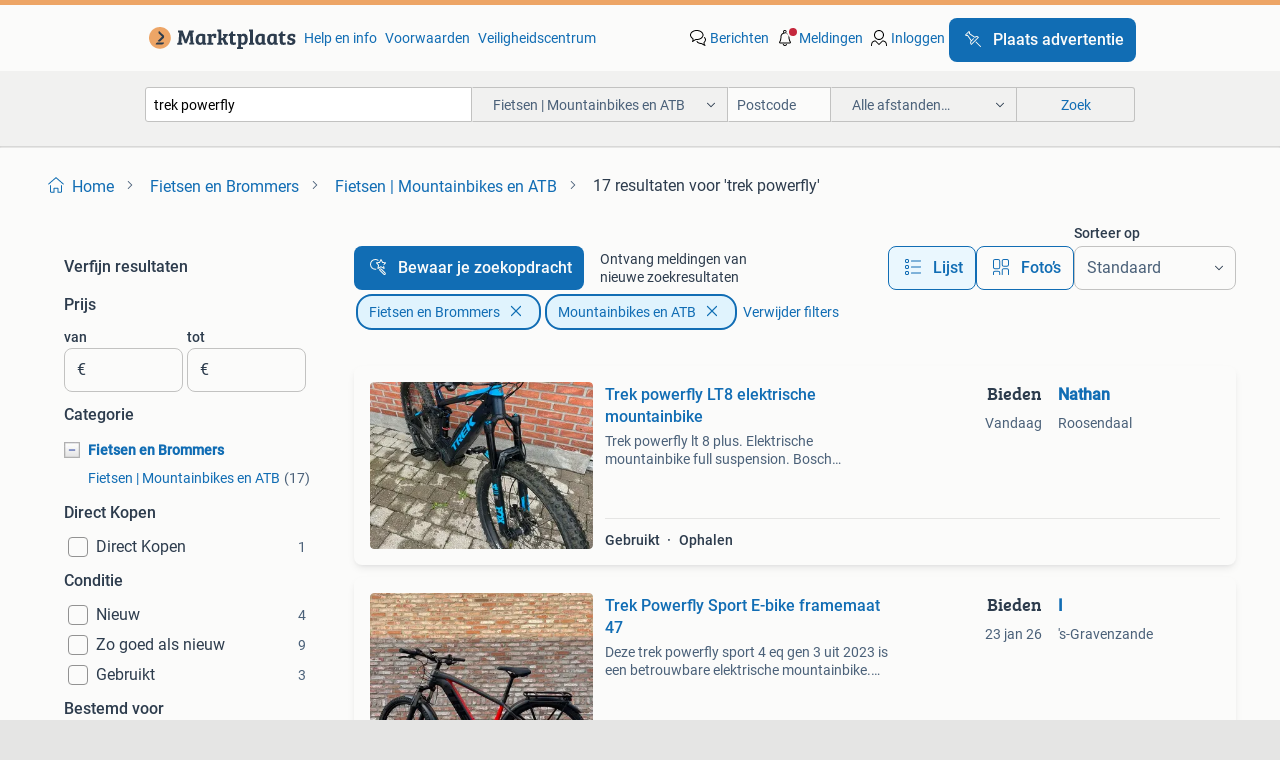

--- FILE ---
content_type: text/html; charset=utf-8
request_url: https://www.marktplaats.nl/l/fietsen-en-brommers/fietsen-mountainbikes-en-atb/q/trek+powerfly/
body_size: 50573
content:
<!DOCTYPE html><html lang="nl" data-theme="light"><head><meta charSet="utf-8" data-next-head=""/><meta name="viewport" content="width=device-width, initial-scale=1" data-next-head=""/><script async="" src="https://www.hzcdn.io/bff/static/vendor/ecg-js-ga-tracking/index.3e3977d7.js"></script><script async="" src="//www.google-analytics.com/analytics.js"></script><script async="" src="//p.marktplaats.net/identity/v2/mid.js"></script><title data-next-head="">≥ Trek Powerfly Mountainbikes Te Koop | Marktplaats</title><meta name="description" content="Ontdek de Trek Powerfly mountainbikes in onze categorie Fietsen. Uitstekende keuze voor avontuurlijke rijders op zoek naar betrouwbaarheid en innovatie." data-next-head=""/><meta name="robots" content="index, follow" data-next-head=""/><link rel="canonical" href="https://www.marktplaats.nl/l/fietsen-en-brommers/fietsen-mountainbikes-en-atb/q/trek+powerfly/" data-next-head=""/><meta http-equiv="Content-Language" content="nl"/><link rel="shortcut icon" href="https://www.hzcdn.io/bff/static/vendor/hz-web-ui/mp/favicons/favicon.53911c94.ico"/><link rel="apple-touch-icon" sizes="57x57" href="https://www.hzcdn.io/bff/static/vendor/hz-web-ui/mp/favicons/apple-touch-icon-57x57.c048cb4e.png"/><link rel="apple-touch-icon" sizes="114x114" href="https://www.hzcdn.io/bff/static/vendor/hz-web-ui/mp/favicons/apple-touch-icon-114x114.ea366763.png"/><link rel="apple-touch-icon" sizes="72x72" href="https://www.hzcdn.io/bff/static/vendor/hz-web-ui/mp/favicons/apple-touch-icon-72x72.59be38cf.png"/><link rel="apple-touch-icon" sizes="144x144" href="https://www.hzcdn.io/bff/static/vendor/hz-web-ui/mp/favicons/apple-touch-icon-144x144.ffaf6f9c.png"/><link rel="apple-touch-icon" sizes="60x60" href="https://www.hzcdn.io/bff/static/vendor/hz-web-ui/mp/favicons/apple-touch-icon-60x60.162072b8.png"/><link rel="apple-touch-icon" sizes="120x120" href="https://www.hzcdn.io/bff/static/vendor/hz-web-ui/mp/favicons/apple-touch-icon-120x120.2dae936e.png"/><link rel="apple-touch-icon" sizes="76x76" href="https://www.hzcdn.io/bff/static/vendor/hz-web-ui/mp/favicons/apple-touch-icon-76x76.cb92b85b.png"/><link rel="apple-touch-icon" sizes="152x152" href="https://www.hzcdn.io/bff/static/vendor/hz-web-ui/mp/favicons/apple-touch-icon-152x152.5acb4c1d.png"/><link rel="apple-touch-icon" sizes="180x180" href="https://www.hzcdn.io/bff/static/vendor/hz-web-ui/mp/favicons/apple-touch-icon-180x180.675f318c.png"/><link rel="icon" type="image/png" sizes="192x192" href="https://www.hzcdn.io/bff/static/vendor/hz-web-ui/mp/favicons/favicon-192x192.d48b5e19.png"/><link rel="icon" type="image/png" sizes="160x160" href="https://www.hzcdn.io/bff/static/vendor/hz-web-ui/mp/favicons/favicon-160x160.585782bb.png"/><link rel="icon" type="image/png" sizes="96x96" href="https://www.hzcdn.io/bff/static/vendor/hz-web-ui/mp/favicons/favicon-96x96.6f26ecda.png"/><link rel="icon" type="image/png" sizes="16x16" href="https://www.hzcdn.io/bff/static/vendor/hz-web-ui/mp/favicons/favicon-16x16.c740ee66.png"/><link rel="icon" type="image/png" sizes="32x32" href="https://www.hzcdn.io/bff/static/vendor/hz-web-ui/mp/favicons/favicon-32x32.46bc961c.png"/><meta name="theme-color" content="#eda566"/><meta name="msapplication-TileColor" content="#eda566"/><meta name="msapplication-square150x150logo" content="https://www.hzcdn.io/bff/static/vendor/hz-web-ui/mp/favicons/mstile-150x150.fe394456.png"/><meta name="msapplication-square310x310logo" content="https://www.hzcdn.io/bff/static/vendor/hz-web-ui/mp/favicons/mstile-310x310.f868dd30.png"/><meta name="msapplication-square70x70logo" content="https://www.hzcdn.io/bff/static/vendor/hz-web-ui/mp/favicons/mstile-70x70.3110e2eb.png"/><meta name="msapplication-wide310x150logo" content="https://www.hzcdn.io/bff/static/vendor/hz-web-ui/mp/favicons/mstile-310x150.1ed97f84.png"/><meta name="msapplication-config" content="none"/><meta name="google-adsense-account" content="sites-7225412995316507"/><link rel="alternate" href="android-app://nl.marktplaats.android/marktplaats/search/execute?query=trek+powerfly&amp;categoryId=460&amp;utm_source=google&amp;utm_medium=organic"/><link rel="preload" href="https://www.hzcdn.io/bff/static/_next/static/css/9e489c7708211639.css" as="style" crossorigin="anonymous"/><link rel="preload" href="https://www.hzcdn.io/bff/static/_next/static/css/0fef43449f52bba6.css" as="style" crossorigin="anonymous"/><script type="application/ld+json" data-next-head="">{"@context":"https:\u002F\u002Fschema.org","@type":"BreadcrumbList","itemListElement":[{"@type":"ListItem","position":1,"name":"Marktplaats","item":"https:\u002F\u002Fwww.marktplaats.nl\u002F"},{"@type":"ListItem","position":2,"name":"Fietsen en Brommers","item":"https:\u002F\u002Fwww.marktplaats.nl\u002Fl\u002Ffietsen-en-brommers\u002F"},{"@type":"ListItem","position":3,"name":"Mountainbikes en ATB","item":"https:\u002F\u002Fwww.marktplaats.nl\u002Fl\u002Ffietsen-en-brommers\u002Ffietsen-mountainbikes-en-atb\u002F"},{"@type":"ListItem","position":4,"name":"trek powerfly","item":"https:\u002F\u002Fwww.marktplaats.nl\u002Fl\u002Ffietsen-en-brommers\u002Ffietsen-mountainbikes-en-atb\u002Fq\u002Ftrek+powerfly\u002F"}]}</script><script type="application/ld+json" data-next-head="">{"@context":"https:\u002F\u002Fschema.org","@type":"Product","name":"trek powerfly","image":"https:\u002F\u002Fimages.marktplaats.com\u002Fapi\u002Fv1\u002Flisting-mp-p\u002Fimages\u002F0d\u002F0d7d00a8-81f1-488e-8866-f60f1181475f?rule=ecg_mp_eps$_82","brand":{"@type":"Thing","name":""},"offers":{"@type":"AggregateOffer","lowPrice":1,"highPrice":4199,"priceCurrency":"EUR","availability":"http:\u002F\u002Fschema.org\u002FInStock"}}</script><script type="application/ld+json" data-next-head="">[{"@context":"https:\u002F\u002Fschema.org","@type":"ImageObject","creditText":"Marktplaats","name":"Trek powerfly LT8 elektrische mountainbike","description":"Trek powerfly lt 8 plus. Elektrische mountainbike full suspension. Bosch powerpack 500 kilometerstand is 1469km maar er word nog af en toe met gereden. Wielen zijn 27.5Inch fiets is in goede...","contentUrl":"https:\u002F\u002Fimages.marktplaats.com\u002Fapi\u002Fv1\u002Flisting-mp-p\u002Fimages\u002F0d\u002F0d7d00a8-81f1-488e-8866-f60f1181475f?rule=ecg_mp_eps$_85.jpg","creator":{"@type":"Person","name":"Nathan"},"representativeOfPage":false},{"@context":"https:\u002F\u002Fschema.org","@type":"ImageObject","creditText":"Marktplaats","name":"Trek Powerfly Sport E-bike framemaat 47","description":"Deze trek powerfly sport 4 eq gen 3 uit 2023 is een betrouwbare elektrische mountainbike. Perfect voor zowel dagelijks gebruik als avontuurlijke ritten in het bos. De fiets is uitgerust met ...","contentUrl":"https:\u002F\u002Fimages.marktplaats.com\u002Fapi\u002Fv1\u002Flisting-mp-p\u002Fimages\u002F90\u002F902d0b94-6704-4c60-ab74-ea8e2ee99e83?rule=ecg_mp_eps$_85.jpg","creator":{"@type":"Person","name":"I"},"representativeOfPage":false},{"@context":"https:\u002F\u002Fschema.org","@type":"ImageObject","creditText":"Marktplaats","name":"E- mtb's Trek Powerfly","description":"Ik heb besloten om een paar van mijn mtb's weg te doen en hiermee een selectie. Alle fietsen zijn in de maat medium het gaat om volwaardige wedstrijdfietsen uitgerust met de beste materialen...","contentUrl":"https:\u002F\u002Fimages.marktplaats.com\u002Fapi\u002Fv1\u002Flisting-mp-p\u002Fimages\u002F58\u002F5804111e-ea6e-468c-89af-b80dcd0dc962?rule=ecg_mp_eps$_85.jpg","creator":{"@type":"Person","name":"Patrick"},"representativeOfPage":false},{"@context":"https:\u002F\u002Fschema.org","@type":"ImageObject","creditText":"Marktplaats","name":"Trek Powerfly 5 29 inch E-mountainbike Shimano XT","description":"Trek powerfly 5 29 inch e-mountainbike - 2022 - 1m85 - 1m98 - 0 km - refurbished  deze fiets is professioneel en deskundig refurbished met meer dan 47 controlepunten en 15 maanden garantie. ...","contentUrl":"https:\u002F\u002Fimages.marktplaats.com\u002Fapi\u002Fv1\u002Flisting-mp-p\u002Fimages\u002F97\u002F97805459-8b55-45ee-b2d6-924b97808a52?rule=ecg_mp_eps$_85.jpg","creator":{"@type":"Person","name":"H&B Exclusive Refurbished"},"representativeOfPage":false},{"@context":"https:\u002F\u002Fschema.org","@type":"ImageObject","creditText":"Marktplaats","name":"Trek Powerfly Sport 4 Equipped Gen 4 29 inch E-Mountainbike","description":"Trek powerfly sport 4 equipped gen 4 29 inch e-mountainbike - 2023 - 1m75 – 1m88 - 69 km - refurbished deze fiets is professioneel en deskundig refurbished met meer dan 47 controlepunten en ...","contentUrl":"https:\u002F\u002Fimages.marktplaats.com\u002Fapi\u002Fv1\u002Flisting-mp-p\u002Fimages\u002F6a\u002F6a6069ad-1de5-4d84-89c3-ef02c2681384?rule=ecg_mp_eps$_85.jpg","creator":{"@type":"Person","name":"H&B Exclusive Refurbished"},"representativeOfPage":false},{"@context":"https:\u002F\u002Fschema.org","@type":"ImageObject","creditText":"Marktplaats","name":"Te koop Trek Powerfly 5","description":"Te koop trek powerfly 5 21.5 Inch een super e bike atb km stand totaal 1833 de trek is in goede conditie incl verlichting","contentUrl":"https:\u002F\u002Fimages.marktplaats.com\u002Fapi\u002Fv1\u002Flisting-mp-p\u002Fimages\u002F35\u002F35d8f369-0970-4f11-9d5b-9d59e0eddb8e?rule=ecg_mp_eps$_85.jpg","creator":{"@type":"Person","name":"henk"},"representativeOfPage":false},{"@context":"https:\u002F\u002Fschema.org","@type":"ImageObject","creditText":"Marktplaats","name":"Trek Powerfly 9.7 Carbon Full Suspension E-bike","description":"Aangeboden: trek powerfly 9.7, Een carbon frame full suspension e-mountainbike.","contentUrl":"https:\u002F\u002Fimages.marktplaats.com\u002Fapi\u002Fv1\u002Flisting-mp-p\u002Fimages\u002F54\u002F5463168d-ad88-46a6-bf40-7b9470165ad3?rule=ecg_mp_eps$_85.jpg","creator":{"@type":"Person","name":"Mike"},"representativeOfPage":false},{"@context":"https:\u002F\u002Fschema.org","@type":"ImageObject","creditText":"Marktplaats","name":"TREK POWERFLY +5 DEMO 27,5\" M-Frame 1x10  125KM! ZGAN","description":"Trek powerfly +5 wsd demo! 14,5\"(m)alu frame 27,5\" wielen 1x10 shimano deore\u002Fslx shadow 400wh afneembare accu 4ah snellader bosch active line 50nm actieradius 75-100 km rst aerial rl frontsh","contentUrl":"https:\u002F\u002Fimages.marktplaats.com\u002Fapi\u002Fv1\u002Flisting-mp-p\u002Fimages\u002Ffb\u002Ffbfddf06-d0e8-4177-bacb-0ddc441a1771?rule=ecg_mp_eps$_85.jpg","creator":{"@type":"Person","name":"Pawn Berghem"},"representativeOfPage":false},{"@context":"https:\u002F\u002Fschema.org","@type":"ImageObject","creditText":"Marktplaats","name":"Trek Powerfly E-Bike MTB L","description":"Powerfly fs 4 625 gen 2 frame alpha platinum aluminium, removable integrated battery (rib), taps toelopende balhoofdbuis, interne kabelgeleiding, motor armor, magnesium rocker link, bevestig...","contentUrl":"https:\u002F\u002Fimages.marktplaats.com\u002Fapi\u002Fv1\u002Flisting-mp-p\u002Fimages\u002Fd7\u002Fd7101b81-1615-4c21-998e-3ea6b339ebaa?rule=ecg_mp_eps$_85.jpg","creator":{"@type":"Person","name":"Trek Bicycle Utrecht"},"representativeOfPage":false},{"@context":"https:\u002F\u002Fschema.org","@type":"ImageObject","creditText":"Marktplaats","name":"Emtb Trek powerfly 5 gen 4","description":"Te koop trek powerfly 5 gen 4 emtb. Maat l met dropperpost totaal 2358km op de teller.","contentUrl":"https:\u002F\u002Fimages.marktplaats.com\u002Fapi\u002Fv1\u002Flisting-mp-p\u002Fimages\u002Fc8\u002Fc85d4dbc-712c-49db-bed6-a3b681205747?rule=ecg_mp_eps$_85.jpg","creator":{"@type":"Person","name":"Tessa"},"representativeOfPage":false},{"@context":"https:\u002F\u002Fschema.org","@type":"ImageObject","creditText":"Marktplaats","name":"🔥E-MTB🔥Trek Powerfly 7bosch CX 85Nm","description":"Wie maken wij gelukkig met deze kwaliteits topper? Te koop: in top staat verkerende: trek powerfly 7 maat l 29inch banden nieuw 500wh bosch accu bosch cx 85nm motor dropper nieuwe ketting en...","contentUrl":"https:\u002F\u002Fimages.marktplaats.com\u002Fapi\u002Fv1\u002Flisting-mp-p\u002Fimages\u002Fbf\u002Fbfdc41a9-b59b-447b-b435-695eaaa90076?rule=ecg_mp_eps$_85.jpg","creator":{"@type":"Person","name":"T.B.Quads & Bikes"},"representativeOfPage":false},{"@context":"https:\u002F\u002Fschema.org","@type":"ImageObject","creditText":"Marktplaats","name":"Trek powerfly 29er XL 85nm Bosch Smart Performance CX 625wh","description":"Super mooie trek powerfly, aangekocht in 2024 met 8600km op de teller net ingereden,, recent voorzien van nieuwe aandrijflijn(ketting\u002Fcassette) en volledige onderhoudsbeurt inclusief de nieu...","contentUrl":"https:\u002F\u002Fimages.marktplaats.com\u002Fapi\u002Fv1\u002Flisting-mp-p\u002Fimages\u002F2b\u002F2b02ce1e-382f-4cbe-93a3-5af2eff8ca87?rule=ecg_mp_eps$_85.jpg","creator":{"@type":"Person","name":"Liesbeth"},"representativeOfPage":false},{"@context":"https:\u002F\u002Fschema.org","@type":"ImageObject","creditText":"Marktplaats","name":"Electrische mountainbike TREK","description":"Te koop: elektrische mountainbike trek powerfly 4 gen 4. Batterij 625 wh bosch framehoogte medium rood\u002Fzwart spatbord voor en achter licht voor en achter geveerde zadelpen nieuw! Slechts 250...","contentUrl":"https:\u002F\u002Fimages.marktplaats.com\u002Fapi\u002Fv1\u002Flisting-mp-p\u002Fimages\u002F55\u002F55761df5-30e1-4923-9c54-1399870ed51d?rule=ecg_mp_eps$_85.jpg","creator":{"@type":"Person","name":"Robby"},"representativeOfPage":false},{"@context":"https:\u002F\u002Fschema.org","@type":"ImageObject","creditText":"Marktplaats","name":"Trek Powerfly 5 - 2020 - Weinig KM maat M","description":"Aangeboden: trek powerfly 5 uit 2020. Hij verkeerd in een super nette staat ! Deze e-mountainbike heeft slechts 732 km gereden. Recentelijk, bij 466 km, is de accu vervangen, dus deze is zo ...","contentUrl":"https:\u002F\u002Fimages.marktplaats.com\u002Fapi\u002Fv1\u002Flisting-mp-p\u002Fimages\u002F63\u002F6348ffda-e373-46dd-bad7-8aafb5f74c6c?rule=ecg_mp_eps$_85.jpg","creator":{"@type":"Person","name":"Marcel"},"representativeOfPage":false},{"@context":"https:\u002F\u002Fschema.org","@type":"ImageObject","creditText":"Marktplaats","name":"Trek PowerFly 4 met Bosch PerformanceLine CX Gen2 Gezocht","description":"Trek powerfly 4 met bosch performanceline cx gen2 gezocht liefst zonder opvoer set. Maat l heren prijs in overleg.","contentUrl":"https:\u002F\u002Fimages.marktplaats.com\u002Fapi\u002Fv1\u002Flisting-mp-p\u002Fimages\u002Fa0\u002Fa0d53bfe-e891-4968-9f06-6d23e7fb6dbc?rule=ecg_mp_eps$_85.jpg","creator":{"@type":"Person","name":"Groot"},"representativeOfPage":false},{"@context":"https:\u002F\u002Fschema.org","@type":"ImageObject","creditText":"Marktplaats","name":"Trek powerfly+ 4 deore 10 versn medium nieuw !","description":"De powerfly 4 625 geeft onze meest betaalbare elektrische mountainbike een impuls dankzij de grotere actieradius van de 625 wh. Uiteraard heeft ook deze fiets ons gebruiksvriendelijke remova...","contentUrl":"https:\u002F\u002Fimages.marktplaats.com\u002Fapi\u002Fv1\u002Flisting-mp-p\u002Fimages\u002Fe1\u002Fe1a29d45-9c09-4c3a-ad3a-bcd8f2f65c6f?rule=ecg_mp_eps$_85.jpg","creator":{"@type":"Person","name":"Van Esch Tweewielers"},"representativeOfPage":false},{"@context":"https:\u002F\u002Fschema.org","@type":"ImageObject","creditText":"Marktplaats","name":"Trek powerfly+ 7 deore xt 12 versn large nieuw !","description":"De powerfly 7 is een elektrische mountainbike gemaakt om te scheuren met een soepel, krachtig bosch e-mtb-systeem en een duurzaam aluminium frame en een removable integrated battery (rib)-sy...","contentUrl":"https:\u002F\u002Fimages.marktplaats.com\u002Fapi\u002Fv1\u002Flisting-mp-p\u002Fimages\u002Fde\u002Fde1a7f88-65b6-45fb-8d3b-bbab742216e6?rule=ecg_mp_eps$_85.jpg","creator":{"@type":"Person","name":"Van Esch Tweewielers"},"representativeOfPage":false},{"@context":"https:\u002F\u002Fschema.org","@type":"ImageObject","creditText":"Marktplaats","name":"E-mtb conway XL bosch performance cx 85nm rockshox 150mm","description":"Zeer lage km stand 1080km frame maat xl rockshox 150mm voorvork speedbox dropperpost schwalbe nobby nic (ook de zwarte versie nieuw erbij) ledbar met dayrunning light 2 x bosch powerpack 500...","contentUrl":"https:\u002F\u002Fimages.marktplaats.com\u002Fapi\u002Fv1\u002Flisting-mp-p\u002Fimages\u002F61\u002F61ef0da2-1d76-47fa-9ee0-9253315955ba?rule=ecg_mp_eps$_85.jpg","creator":{"@type":"Person","name":"Les"},"representativeOfPage":false},{"@context":"https:\u002F\u002Fschema.org","@type":"ImageObject","creditText":"Marktplaats","name":"Trek Rail 5 Gen3 625 29 inch E-Mountainbike Shimano Deore","description":"Trek rail 5 gen3 625 29 inch e-mountainbike - 2024 - 1m75 - 1m88 - 1117 km - refurbished deze fiets is professioneel en deskundig refurbished met meer dan 47 controlepunten en 15 maanden gar...","contentUrl":"https:\u002F\u002Fimages.marktplaats.com\u002Fapi\u002Fv1\u002Flisting-mp-p\u002Fimages\u002Fa7\u002Fa72dac96-6140-42dc-94a2-c78f8692e323?rule=ecg_mp_eps$_85.jpg","creator":{"@type":"Person","name":"H&B Exclusive Refurbished"},"representativeOfPage":false},{"@context":"https:\u002F\u002Fschema.org","@type":"ImageObject","creditText":"Marktplaats","name":"Conway Cairon S 529 E-Mountainbike Shimano Deore","description":"Conway cairon s 529 29 inch e-mountainbike - 2021 - 1m58 - 1m72 - 2695 km - refurbished  deze fiets is professioneel en deskundig refurbished met meer dan 47 controlepunten en 15 maanden gar...","contentUrl":"https:\u002F\u002Fimages.marktplaats.com\u002Fapi\u002Fv1\u002Flisting-mp-p\u002Fimages\u002F19\u002F1975c46b-6cf0-4fcc-b4dc-2eafca23a3a9?rule=ecg_mp_eps$_85.jpg","creator":{"@type":"Person","name":"H&B Exclusive Refurbished"},"representativeOfPage":false},{"@context":"https:\u002F\u002Fschema.org","@type":"ImageObject","creditText":"Marktplaats","name":"Giant Stance E+ EX 625 29 inch E-Mountainbike Shimano Deore","description":"Giant stance e+ ex 625 29 inch e-mountainbike - 2022 - 1m77 - 1m89 - 73 km - refurbished  deze fiets is professioneel en deskundig refurbished met meer dan 47 controlepunten en 15 maanden ga...","contentUrl":"https:\u002F\u002Fimages.marktplaats.com\u002Fapi\u002Fv1\u002Flisting-mp-p\u002Fimages\u002F26\u002F2633b5c4-a267-499d-84f1-a13ac96e807f?rule=ecg_mp_eps$_85.jpg","creator":{"@type":"Person","name":"H&B Exclusive Refurbished"},"representativeOfPage":false},{"@context":"https:\u002F\u002Fschema.org","@type":"ImageObject","creditText":"Marktplaats","name":"Trek Rail 9 29 inch E-Mountainbike Sram GX","description":"Trek rail 9 29 inch e-mountainbike - 2020 - 1m75 - 1m88 - 3535 km - refurbished deze fiets is professioneel en deskundig refurbished met meer dan 47 controlepunten en 15 maanden garantie. De...","contentUrl":"https:\u002F\u002Fimages.marktplaats.com\u002Fapi\u002Fv1\u002Flisting-mp-p\u002Fimages\u002Fe6\u002Fe6c8a31a-b01d-494c-ac83-ae2773308b65?rule=ecg_mp_eps$_85.jpg","creator":{"@type":"Person","name":"H&B Exclusive Refurbished"},"representativeOfPage":false},{"@context":"https:\u002F\u002Fschema.org","@type":"ImageObject","creditText":"Marktplaats","name":"Trek 8000 MTB net gereviseerd","description":"Geweldige trek 8000 mtb net gereviseerd. Nieuwe trapaslagers, nieuwe tandwielen en ketting. Geveerde vooras. Hydraulische schijfremmen 27 versnellingen shimano deore xt versnellingen pracht ...","contentUrl":"https:\u002F\u002Fimages.marktplaats.com\u002Fapi\u002Fv1\u002Flisting-mp-p\u002Fimages\u002F49\u002F4920aebb-812e-44ea-b5b7-8905c61f5a64?rule=ecg_mp_eps$_85.jpg","creator":{"@type":"Person","name":"de Klein"},"representativeOfPage":false},{"@context":"https:\u002F\u002Fschema.org","@type":"ImageObject","creditText":"Marktplaats","name":"NIEUWE Conway E-MTB .XL en XXL. Bosch Performance cx HMB","description":"Super actie bij dino's e bikes : nieuwe conway cairon s 2.0 ( Duitse kwaliteit ) van € 3099 voor € 1999 zie website voor nog veel meer e bikes...... Conway cairon s2.0 Bosch performance ","contentUrl":"https:\u002F\u002Fimages.marktplaats.com\u002Fapi\u002Fv1\u002Flisting-mp-p\u002Fimages\u002F34\u002F342fd3fc-1124-4f46-b515-dac4e316e012?rule=ecg_mp_eps$_85.jpg","creator":{"@type":"Person","name":"Dino's E Bikes"},"representativeOfPage":false},{"@context":"https:\u002F\u002Fschema.org","@type":"ImageObject","creditText":"Marktplaats","name":"Nieuw Bergamont Mountainbike met Bosch Performance CX smart","description":"2x splinternieuwe bergamont elektrische mountainbikes ze werken op een bosch smart systeem met bosch performance line cx motoren en hebben een bosch intuvia display de groene versie is een e...","contentUrl":"https:\u002F\u002Fimages.marktplaats.com\u002Fapi\u002Fv1\u002Flisting-mp-p\u002Fimages\u002F8e\u002F8ede4fe1-87c8-4c65-ace7-61415db323ff?rule=ecg_mp_eps$_85.jpg","creator":{"@type":"Person","name":"Wolffietsreparatie"},"representativeOfPage":false},{"@context":"https:\u002F\u002Fschema.org","@type":"ImageObject","creditText":"Marktplaats","name":"Trek Top Fuel 9 Gen4  2025.  Maat L 29inch","description":"Prachtige trek top fuel mountainbike uit 2025. Slechts 150km gefietst, dus in uitstekende staat. Voorzien van elektronisch schakelen, trek pedalen en een carbon stuur. Nieuwprijs was €4900.","contentUrl":"https:\u002F\u002Fimages.marktplaats.com\u002Fapi\u002Fv1\u002Flisting-mp-p\u002Fimages\u002Fe7\u002Fe7cd261b-f7ab-4762-b3a2-552537ab7358?rule=ecg_mp_eps$_85.jpg","creator":{"@type":"Person","name":"S.k"},"representativeOfPage":false},{"@context":"https:\u002F\u002Fschema.org","@type":"ImageObject","creditText":"Marktplaats","name":"Trek Rail 7 625 29 inch E-Mountainbike Shimano XT","description":"Trek rail 7 625 29 inch e-mountainbike - 2023 - 1m85 - 1m99 - 496 km - refurbished  deze fiets is professioneel en deskundig refurbished met meer dan 47 controlepunten en 15 maanden garantie...","contentUrl":"https:\u002F\u002Fimages.marktplaats.com\u002Fapi\u002Fv1\u002Flisting-mp-p\u002Fimages\u002F80\u002F8027e442-f335-44f5-9de8-f085d062ac2f?rule=ecg_mp_eps$_85.jpg","creator":{"@type":"Person","name":"H&B Exclusive Refurbished"},"representativeOfPage":false}]</script><script type="application/ld+json" data-next-head="">{"@context":"https:\u002F\u002Fschema.org","@type":"WebPage","speakable":{"@type":"SpeakableSpecification","cssSelector":[".speakable-content-hidden .title",".speakable-content-hidden .description"]},"name":"≥ Trek Powerfly Mountainbikes Te Koop | Marktplaats","description":"Via Marktplaats: Ontdek de Trek Powerfly mountainbikes in onze categorie Fietsen. Uitstekende keuze voor avontuurlijke rijders op zoek naar betrouwbaarheid en innovatie."}</script><link rel="stylesheet" href="https://www.hzcdn.io/bff/static/vendor/hz-design-tokens/mp/tokens/CssVars.16a3d88c.css"/><link rel="stylesheet" href="https://www.hzcdn.io/bff/static/vendor/hz-web-ui/mp/assets/Assets.bcc3aa46.css"/><link rel="stylesheet" href="https://www.hzcdn.io/bff/static/vendor/hz-web-ui/mp/Fonts.af97ee0f.css"/><link rel="stylesheet" href="https://www.hzcdn.io/bff/static/vendor/hz-web-ui/mp/icons/Icons.b1a42fc0.css"/><link rel="stylesheet" href="https://www.hzcdn.io/bff/static/vendor/hz-web-ui/mp/Index.399cc0e6.css"/><link rel="stylesheet" href="https://www.hzcdn.io/bff/static/vendor/hz-web-ui/mp/apps/Header/Index.e43d67f0.css"/><link rel="stylesheet" href="https://www.hzcdn.io/bff/static/vendor/hz-web-ui/mp/apps/LoginNudge/Index.452bb7be.css"/><script type="text/javascript">    (function (w, d, s, l, i) {
        w[l] = w[l] || [];
        w[l].push({'gtm.start': new Date().getTime(), event: 'gtm.js'});
        var f = d.getElementsByTagName(s)[0], j = d.createElement(s), dl = l != 'dataLayer' ? '&l=' + l : '';
        j.async = true;
        j.src = 'https://tagmanager.marktplaats.nl/gtm.js?id=' + i + dl;
        f.parentNode.insertBefore(j, f);
    })(window, document, 'script', 'dataLayer', 'GTM-TFG7LW');
</script><script type="text/javascript">
    const dataLayer = window.dataLayer || [];
    dataLayer.push({"s":{"pn":-1,"ps":-1,"tr":-1,"srt":{},"prc":{"mn":-1,"mx":-1}},"l":{"d":0,"pcid":""},"m":{},"p":{"t":"ResultsSearch","vt":"LR","v":7},"c":{"c":{"id":460,"n":"Fietsen | Mountainbikes en ATB"},"l1":{"id":445,"n":"Fietsen en Brommers"},"l2":{"id":460,"n":"Fietsen | Mountainbikes en ATB"},"sfc":{"id":445,"n":"fietsen-en-brommers"}},"u":{"li":false,"tg":{"stg":"hzbit1544_b|bnl31758_b|bnl16400_b|bnl13923_b|mp2199_b|hzbit1440_b|aur7918_b|configurablelandingpage_b|bnl30290_b|aur7826_b|bnl34031_b|hzbit1543_b|bnl34342_b|bnl4892_b|hzbit1405_b|bnl23670_b|bnl23670v3_b|aur3186_b|bnl31759_b"}},"d":{"ua":"Mozilla/5.0 (Macintosh; Intel Mac OS X 10_15_7) AppleWebKit/537.36 (KHTML, like Gecko) Chrome/131.0.0.0 Safari/537.36; ClaudeBot/1.0; +claudebot@anthropic.com)"},"a":{},"o":{}}, {"consentToAllPurposes":false}, {"consentToAllPurposes":false})</script><script type="text/javascript">window.ecGaEventsOnLoad = [];
    window.ecGa = window.ecGa || function() { (ecGa.q = ecGa.q || []).push(arguments) };
    window.ecGaInitialId = 'UA-4684363-31'</script><script type="text/javascript">window.customGlobalConfig = {"pageViewMetricConfig":{"vurl":"SearchResultsPage","isPageViewCustomMetricEnabled":true,"gptBatchMetricsEndpointUrl":"/metrics/displays"},"adsenseMetricConfig":{"vurl":"SearchResultsPage","enableAdsenseMetrics":true,"gptBatchMetricsEndpointUrl":"/metrics/displays"}}</script><script type="text/javascript">
    const STORAGE_SCROLL_KEY = 'lrp_scroll_store';
    const TYPE_BACK_FORWARD = 2;

    window.addEventListener('pageshow', (event) => {
      const isNavigatedBack =
        window?.performance?.getEntriesByType('navigation')?.[0]?.type === 'back_forward' ||
        window?.performance?.navigation?.type === TYPE_BACK_FORWARD;
      const isScrolledToTop = window.scrollY === 0;
      const isScrolledBelowSmartBanner = window.scrollY === 1;
      const scrollRestorationEvent = {
        eventAction: 'exposedScrollRestoration',
      };
      const storageItem = sessionStorage.getItem(STORAGE_SCROLL_KEY);
      let parsedStorageItem = {};
      if (storageItem) {
        try {
          parsedStorageItem = JSON.parse(storageItem);
        } catch (e) {
          sessionStorage.removeItem(STORAGE_SCROLL_KEY);
        }
      }
      const { href, pos, height } = parsedStorageItem;
      const samePage = href === window.location.href;
      const acceptableDiff = window.innerHeight / 2;
      const diffScrollPositions = Math.abs(pos - window.scrollY);

      if (isNavigatedBack && samePage && pos > 10 && (isScrolledToTop || isScrolledBelowSmartBanner || diffScrollPositions > acceptableDiff)) {
        if (history.scrollRestoration) {
          history.scrollRestoration = 'manual';
        }
        setTimeout(() => {
          const layoutElements = document.querySelectorAll('.hz-Page-body, .hz-Page-container--fullHeight');
          layoutElements.forEach((el) => {
            el.style.minHeight = height + 'px';
          });
          window.scrollTo(0, pos);
        }, 0);
      }
    });
  </script><link rel="stylesheet" href="https://www.hzcdn.io/bff/static/_next/static/css/9e489c7708211639.css" crossorigin="anonymous" data-n-g=""/><link rel="stylesheet" href="https://www.hzcdn.io/bff/static/_next/static/css/0fef43449f52bba6.css" crossorigin="anonymous" data-n-p=""/><noscript data-n-css=""></noscript><script defer="" crossorigin="anonymous" noModule="" src="https://www.hzcdn.io/bff/static/_next/static/chunks/polyfills-42372ed130431b0a.js"></script><script src="https://www.hzcdn.io/bff/static/_next/static/chunks/webpack-4703a58f85d3c682.js" defer="" crossorigin="anonymous"></script><script src="https://www.hzcdn.io/bff/static/_next/static/chunks/framework-117214d4b4dec970.js" defer="" crossorigin="anonymous"></script><script src="https://www.hzcdn.io/bff/static/_next/static/chunks/main-6c2b5bfdfee7465e.js" defer="" crossorigin="anonymous"></script><script src="https://www.hzcdn.io/bff/static/_next/static/chunks/pages/_app-7cf64b46993fc2e3.js" defer="" crossorigin="anonymous"></script><script src="https://www.hzcdn.io/bff/static/_next/static/chunks/614-4963f56e65520160.js" defer="" crossorigin="anonymous"></script><script src="https://www.hzcdn.io/bff/static/_next/static/chunks/580-72eb125308b262a8.js" defer="" crossorigin="anonymous"></script><script src="https://www.hzcdn.io/bff/static/_next/static/chunks/762-706ee0c75825ff92.js" defer="" crossorigin="anonymous"></script><script src="https://www.hzcdn.io/bff/static/_next/static/chunks/162-6d6564e90015ed12.js" defer="" crossorigin="anonymous"></script><script src="https://www.hzcdn.io/bff/static/_next/static/chunks/191-ca6f830a3869e778.js" defer="" crossorigin="anonymous"></script><script src="https://www.hzcdn.io/bff/static/_next/static/chunks/702-1d45a349b028a4f0.js" defer="" crossorigin="anonymous"></script><script src="https://www.hzcdn.io/bff/static/_next/static/chunks/193-8480737841edc87f.js" defer="" crossorigin="anonymous"></script><script src="https://www.hzcdn.io/bff/static/_next/static/chunks/pages/lrp.mp.nlnl-f4e36603636c7039.js" defer="" crossorigin="anonymous"></script><script src="https://www.hzcdn.io/bff/static/_next/static/wot_KauqHd_yhUU2OSlB_/_buildManifest.js" defer="" crossorigin="anonymous"></script><script src="https://www.hzcdn.io/bff/static/_next/static/wot_KauqHd_yhUU2OSlB_/_ssgManifest.js" defer="" crossorigin="anonymous"></script></head><body><div class="hz-Page-body hz-Page-body--lrp hz-Page"><link rel="preload" as="image" href="//www.hzcdn.io/bff/static/vendor/hz-web-ui/mp/assets/tenant--nlnl.fdb6d8c5.svg"/><link rel="preload" as="image" href="//www.hzcdn.io/bff/static/vendor/hz-web-ui/mp/assets/tenant-coin--nlnl.e0064ede.svg"/><link rel="preload" as="image" href="/bff/static/_next/assets/collapsible-menu-open-icon.08973cd1.png"/><link rel="preload" as="image" href="https://images.marktplaats.com/api/v1/listing-mp-p/images/0d/0d7d00a8-81f1-488e-8866-f60f1181475f?rule=ecg_mp_eps$_82" fetchPriority="high"/><script async="" src="https://consent.marktplaats.nl/unified/wrapperMessagingWithoutDetection.js"></script><div id="__next"><script>function _typeof(t){return(_typeof="function"==typeof Symbol&&"symbol"==typeof Symbol.iterator?function(t){return typeof t}:function(t){return t&&"function"==typeof Symbol&&t.constructor===Symbol&&t!==Symbol.prototype?"symbol":typeof t})(t)}!function(){for(var t,e,o=[],n=window,r=n;r;){try{if(r.frames.__tcfapiLocator){t=r;break}}catch(t){}if(r===n.top)break;r=n.parent}t||(function t(){var e=n.document,o=!!n.frames.__tcfapiLocator;if(!o)if(e.body){var r=e.createElement("iframe");r.style.cssText="display:none",r.name="__tcfapiLocator",e.body.appendChild(r)}else setTimeout(t,5);return!o}(),n.__tcfapi=function(){for(var t=arguments.length,n=new Array(t),r=0;r<t;r++)n[r]=arguments[r];if(!n.length)return o;"setGdprApplies"===n[0]?n.length>3&&2===parseInt(n[1],10)&&"boolean"==typeof n[3]&&(e=n[3],"function"==typeof n[2]&&n[2]("set",!0)):"ping"===n[0]?"function"==typeof n[2]&&n[2]({gdprApplies:e,cmpLoaded:!1,cmpStatus:"stub"}):o.push(n)},n.addEventListener("message",(function(t){var e="string"==typeof t.data,o={};if(e)try{o=JSON.parse(t.data)}catch(t){}else o=t.data;var n="object"===_typeof(o)?o.__tcfapiCall:null;n&&window.__tcfapi(n.command,n.version,(function(o,r){var a={__tcfapiReturn:{returnValue:o,success:r,callId:n.callId}};t&&t.source&&t.source.postMessage&&t.source.postMessage(e?JSON.stringify(a):a,"*")}),n.parameter)}),!1))}();</script><script>
  window._sp_ss_config = {
    accountId: 1825,
    baseEndpoint: 'https://consent.marktplaats.nl',
    privacyManagerModalId: 1177336,
  };
</script><script src="https://www.hzcdn.io/bff/static/vendor/sourcepoint-lib/index.620fc35c.js"></script><header class=" u-stickyHeader" style="height:100%"><div class="hz-Header"><div class="hz-Header-ribbonTop"></div><div class="hz-Header-navBar hz-Header-bigger-touchAreas"><div class="hz-Header-maxWidth"><a class="hz-Link hz-Link--standalone hz-Header-logo" data-role="homepage" aria-label="Homepage" tabindex="0" href="/" role="link"><img src="//www.hzcdn.io/bff/static/vendor/hz-web-ui/mp/assets/tenant--nlnl.fdb6d8c5.svg" class="hz-Header-logo-desktop" alt="Marktplaats Start"/><img src="//www.hzcdn.io/bff/static/vendor/hz-web-ui/mp/assets/tenant-coin--nlnl.e0064ede.svg" class="hz-Header-logo-mobile" alt="Marktplaats Start"/></a><a class="hz-Button hz-Button--primary hz-Header-skipToMain" href="#main-container" data-role="skip-to-main">Ga naar advertenties</a><ul class="hz-Header-links"><li><a class="hz-Link hz-Link--isolated" tabindex="0" href="https://help.marktplaats.nl/s/" role="link">Help en info</a></li><li><a class="hz-Link hz-Link--isolated" tabindex="0" href="https://www.marktplaats.nl/i/help/over-marktplaats/voorwaarden-en-privacybeleid/algemene-gebruiksvoorwaarden.dot.html" role="link">Voorwaarden</a></li><li><a class="hz-Link hz-Link--isolated" tabindex="0" href="https://www.marktplaats.nl/m/veiligheidscentrum/" role="link">Veiligheidscentrum</a></li></ul><ul class="hz-Header-menu" data-role="nav-dropdown-menu"><li class="hz-hide-custom--messages"><a class="hz-Link hz-Link--isolated" data-sem="messagingDisplayAction" data-role="messaging" title="Berichten" tabindex="0" href="/messages" role="link"><div class="hz-Button-badge"><i class="hz-Icon hz-Icon--backgroundDefaultInverse hz-SvgIcon hz-SvgIconMessages" aria-hidden="true" data-sem="Icon"></i><span class="hz-hide-lte-md">Berichten</span></div></a></li><li><a class="hz-Link hz-Link--isolated" data-role="notifications" title="Meldingen" tabindex="0" href="/notifications" role="button"><div class="hz-Button-badge"><i class="hz-Icon hz-Icon--backgroundDefaultInverse hz-SvgIcon hz-SvgIconNotification" aria-hidden="true" data-sem="Icon"></i><i class="hz-Header-badge hz-Header-badge--signalAction"></i><span class="hz-hide-lte-md">Meldingen</span></div></a></li><li class="hz-hide-gte-lg"><button class="hz-Link hz-Link--isolated" data-role="hamburgerOpen" tabindex="0" type="button" role="link"><i class="hz-Icon hz-Icon--backgroundDefaultInverse hz-SvgIcon hz-SvgIconProfile" aria-hidden="true" data-sem="Icon"></i></button></li><li class="hz-hide-lte-md"><a class="hz-Link hz-Link--isolated" data-role="login" tabindex="0" href="/identity/v2/login?target=" role="link"><i class="hz-Icon hz-Icon--backgroundDefaultInverse hz-SvgIcon hz-SvgIconProfile" aria-hidden="true" data-sem="Icon"></i><span>Inloggen</span></a></li><li><a class="hz-Button hz-Button--primary hz-Button--callToAction" href="https://link.marktplaats.nl/link/placead/start" data-role="placeAd" tabindex="0" aria-label="Plaats advertentie"><span class="hz-Button-Icon hz-Button-Icon--start"><i class="hz-Icon hz-SvgIcon hz-SvgIconPinCallToActionForeground" aria-hidden="true" data-sem="Icon"></i></span><span class="hz-hide-lte-md">Plaats advertentie</span></a></li></ul></div></div><div class="hz-Header-searchBar"><div class="hz-Header-maxWidth "><form class="hz-SearchForm" data-role="searchForm" method="get"><div class="hz-SearchFieldset-standard"><div class="hz-SearchForm-query" data-role="searchForm-query"><div class="hz-Nav-dropdown hz-Nav-dropdown--full-width hz-Nav-dropdown--closed"><input class="hz-Nav-dropdown-toggle hz-Header-Autocomplete-input" spellCheck="false" data-role="searchForm-autocomplete" aria-label="Dropdown zoekbalk" autoComplete="off" tabindex="0" role="combobox" aria-expanded="false" aria-owns="dropdown-list" aria-describedby="autocomplete-instructions" name="query" value="trek powerfly"/><div id="autocomplete-instructions" style="display:none">Typ om suggesties te zien. Gebruik de pijltjestoetsen om door de suggesties te navigeren en druk op Enter om een optie te selecteren.</div><div aria-live="polite" style="position:absolute;height:0;width:0;overflow:hidden"></div></div></div></div><div class="hz-SearchFieldset-advanced"><div class="hz-SearchForm-category"><div class="hz-CustomDropdown" data-role="searchForm-category-menu"><div class="hz-Custom-dropdown-container  is-dirty"><div class="hz-Input hz-dropdown-trigger" id="categoryId" role="button" aria-haspopup="listbox" aria-label="Fietsen | Mountainbikes en ATB selected, Kies categorie:, collapsed" aria-required="false" tabindex="0" data-testid="dropdown-trigger" data-value="460"><span class="hz-dropdown-value">Fietsen | Mountainbikes en ATB</span><i class="hz-Icon hz-SvgIcon hz-SvgIconArrowDown" aria-hidden="true" data-sem="Icon"></i></div></div></div><input type="hidden" name="categoryId" value="460"/></div><div id="formPostcode" class="hz-SearchForm-postcode"><div class="hz-TextField"><div class="hz-TextField-formControl"><input class="hz-TextField-input" autoComplete="off" placeholder="Postcode" aria-label="Postcode" id="TextField-" type="text" aria-describedby="TextField--Footer-helper-text" aria-invalid="false" name="postcode" value=""/></div><div class="hz-TextField-footer"><div></div><div id="live-announcement" role="alert" aria-live="polite" aria-atomic="true" style="position:absolute;height:0;width:0;overflow:hidden;display:none"></div></div></div></div><div class="hz-SearchForm-distance"><div class="hz-CustomDropdown" data-role="searchForm-distance-menu"><div class="hz-Custom-dropdown-container  is-dirty"><div class="hz-Input hz-dropdown-trigger" id="distance" role="button" aria-haspopup="listbox" aria-label="Alle afstanden… selected, Kies afstand:, collapsed" aria-required="false" tabindex="0" data-testid="dropdown-trigger" data-value="0"><span class="hz-dropdown-value">Alle afstanden…</span><i class="hz-Icon hz-SvgIcon hz-SvgIconArrowDown" aria-hidden="true" data-sem="Icon"></i></div></div></div><input type="hidden" name="distance" value="0"/></div></div><button class="hz-Button hz-Button--secondary hz-SearchForm-search" type="submit" data-role="searchForm-button" tabindex="0"><i class="hz-Icon hz-hide-gte-md hz-SvgIcon hz-SvgIconSearch" aria-hidden="true" data-sem="Icon"></i><span class="hz-show-md">Zoek</span></button><div class="hz-SearchForm-options"></div></form></div></div><div class="hz-Header-ribbonBottom"></div></div></header><!--$--><!--/$--><main class="hz-Page-container hz-Page-container--"><div class="hz-Page-content" id="content"><div class="speakable-content-hidden" hidden=""><p class="title">≥ Trek Powerfly Mountainbikes Te Koop | Marktplaats</p><p class="description">Ontdek de Trek Powerfly mountainbikes in onze categorie Fietsen. Uitstekende keuze voor avontuurlijke rijders op zoek naar betrouwbaarheid en innovatie.</p></div><div class="hz-Banner hz-Banner--fluid"><div id="banner-top-dt" class="loading mobileOnly "></div></div><div class="hz-Page-element hz-Page-element hz-Page-element--full-width hz-Page-element--breadCrumbAndSaveSearch"><nav class="hz-Breadcrumbs" aria-label="Kruimelpad"><ol class="hz-BreadcrumbsList"><li class="hz-Breadcrumb" data-testid="breadcrumb-link"><a class="hz-Link hz-Link--isolated" href="/" role="link"><i class="hz-Icon hz-Icon--textLinkDefault left-icon hz-SvgIcon hz-SvgIconHome" aria-hidden="true" data-sem="Icon"></i><span class="hz-BreadcrumbLabel">Home</span><i class="hz-Icon hz-Icon--textSecondary right-icon hz-SvgIcon hz-SvgIconArrowRight" aria-hidden="true" data-sem="Icon"></i></a></li><li class="hz-Breadcrumb" data-testid="breadcrumb-link"><a class="hz-Link hz-Link--isolated" href="/l/fietsen-en-brommers/" role="link"><span class="hz-BreadcrumbLabel">Fietsen en Brommers</span><i class="hz-Icon hz-Icon--textSecondary right-icon hz-SvgIcon hz-SvgIconArrowRight" aria-hidden="true" data-sem="Icon"></i></a></li><li class="hz-Breadcrumb" data-testid="breadcrumb-link"><a class="hz-Link hz-Link--isolated" href="/l/fietsen-en-brommers/fietsen-mountainbikes-en-atb/" role="link"><span class="hz-BreadcrumbLabel">Fietsen | Mountainbikes en ATB</span><i class="hz-Icon hz-Icon--textSecondary right-icon hz-SvgIcon hz-SvgIconArrowRight" aria-hidden="true" data-sem="Icon"></i></a></li><li class="hz-Breadcrumb" aria-current="page" data-testid="breadcrumb-last-item"><span class="hz-CurrentPage" role="text" aria-label="[object Object], current page."><span>17 resultaten</span> <span>voor 'trek powerfly'</span></span></li></ol></nav></div><div class="hz-Page-element hz-Page-element--aside"><div class="hz-Filters"><div class="hz-RowHeader"><span class="hz-HeaderTitle"><span class="hz-Text hz-Text--bodyLargeStrong u-colorTextPrimary">Verfijn resultaten</span></span></div><div class="hz-Filter"><div class="hz-RowHeader range-PriceCents"><span class="hz-HeaderTitle"><span class="hz-Text hz-Text--bodyLargeStrong u-colorTextPrimary">Prijs</span></span></div><div role="group" aria-labelledby="range-PriceCents" class="hz-Filter-fields"><div class="hz-TextField hz-TextField--prefixed"><label class="hz-Text hz-Text--bodyRegularStrong u-colorTextPrimary input-label" for="PrefixedTextField-van">van</label><div class="hz-TextField-formControl"><span class="hz-TextField-prefix">€</span><input class="hz-TextField-input" id="PrefixedTextField-van" type="text" aria-describedby="PrefixedTextField-van-Footer-helper-text" aria-invalid="false" name="from" value=""/></div><div class="hz-TextField-footer"><div></div><div id="live-announcement" role="alert" aria-live="polite" aria-atomic="true" style="position:absolute;height:0;width:0;overflow:hidden;display:none"></div></div></div><div class="hz-TextField hz-TextField--prefixed"><label class="hz-Text hz-Text--bodyRegularStrong u-colorTextPrimary input-label" for="PrefixedTextField-tot">tot</label><div class="hz-TextField-formControl"><span class="hz-TextField-prefix">€</span><input class="hz-TextField-input" id="PrefixedTextField-tot" type="text" aria-describedby="PrefixedTextField-tot-Footer-helper-text" aria-invalid="false" name="to" value=""/></div><div class="hz-TextField-footer"><div></div><div id="live-announcement" role="alert" aria-live="polite" aria-atomic="true" style="position:absolute;height:0;width:0;overflow:hidden;display:none"></div></div></div></div></div><div class="hz-Filter"><div class="hz-RowHeader"><span class="hz-HeaderTitle"><span class="hz-Text hz-Text--bodyLargeStrong u-colorTextPrimary">Categorie</span></span></div><ul class="hz-Tree-list"><div id="445" class="hz-Tree-list-item"><li class="hz-Level-one hz-Level-one--open  "><button aria-expanded="true" aria-label="Fietsen en Brommers" class="hz-State-button"><img src="/bff/static/_next/assets/collapsible-menu-open-icon.08973cd1.png" alt="expand" class="hz-State-icon"/></button><a class="hz-Link hz-Link--isolated category-name" tabindex="0" role="link">Fietsen en Brommers</a></li><li class="hz-Level-two "><a class="hz-Link hz-Link--isolated category-name" tabindex="0" role="link">Fietsen | Mountainbikes en ATB<span class="hz-Filter-counter">(<!-- -->17<!-- -->)</span></a></li></div></ul></div><div class="hz-Filter"><div class="hz-Filter-headingSection"><div class="hz-RowHeader"><span class="hz-HeaderTitle"><span class="hz-Text hz-Text--bodyLargeStrong u-colorTextPrimary">Direct Kopen</span></span></div></div><div class="hz-Filter-attribute"><label for="buyitnow-Direct Kopen"><a class="hz-Link hz-Link--isolated hz-Filter-attribute-text" tabindex="-1" role="link"><label class="hz-SelectionInput hz-SelectionInput--Checkbox" for="buyitnow-Direct Kopen"><div class="hz-SelectionInput-InputContainer"><input class="hz-SelectionInput-Input" type="Checkbox" id="buyitnow-Direct Kopen" name="buyitnow-Direct Kopen" value="Direct Kopen"/></div><div class="hz-SelectionInput-Container"><div class="hz-SelectionInput-Body"><div class="hz-SelectionInput-Label"><span class="hz-SelectionInput-LabelText"><span class="hz-Text hz-Text--bodyLarge u-colorTextPrimary">Direct Kopen</span></span><span class="hz-SelectionInput-Counter"><span class="hz-Text hz-Text--bodyRegular u-colorTextSecondary">1</span></span></div></div></div></label></a></label></div></div><div class="hz-Filter"><div class="hz-Filter-headingSection"><div class="hz-RowHeader"><span class="hz-HeaderTitle"><span class="hz-Text hz-Text--bodyLargeStrong u-colorTextPrimary">Conditie</span></span></div></div><div class="hz-Filter-attribute"><label for="condition-Nieuw"><a class="hz-Link hz-Link--isolated hz-Filter-attribute-text" tabindex="-1" role="link"><label class="hz-SelectionInput hz-SelectionInput--Checkbox" for="condition-Nieuw"><div class="hz-SelectionInput-InputContainer"><input class="hz-SelectionInput-Input" type="Checkbox" id="condition-Nieuw" name="condition-Nieuw" value="Nieuw"/></div><div class="hz-SelectionInput-Container"><div class="hz-SelectionInput-Body"><div class="hz-SelectionInput-Label"><span class="hz-SelectionInput-LabelText"><span class="hz-Text hz-Text--bodyLarge u-colorTextPrimary">Nieuw</span></span><span class="hz-SelectionInput-Counter"><span class="hz-Text hz-Text--bodyRegular u-colorTextSecondary">4</span></span></div></div></div></label></a></label></div><div class="hz-Filter-attribute"><label for="condition-Zo goed als nieuw"><a class="hz-Link hz-Link--isolated hz-Filter-attribute-text" tabindex="-1" role="link"><label class="hz-SelectionInput hz-SelectionInput--Checkbox" for="condition-Zo goed als nieuw"><div class="hz-SelectionInput-InputContainer"><input class="hz-SelectionInput-Input" type="Checkbox" id="condition-Zo goed als nieuw" name="condition-Zo goed als nieuw" value="Zo goed als nieuw"/></div><div class="hz-SelectionInput-Container"><div class="hz-SelectionInput-Body"><div class="hz-SelectionInput-Label"><span class="hz-SelectionInput-LabelText"><span class="hz-Text hz-Text--bodyLarge u-colorTextPrimary">Zo goed als nieuw</span></span><span class="hz-SelectionInput-Counter"><span class="hz-Text hz-Text--bodyRegular u-colorTextSecondary">9</span></span></div></div></div></label></a></label></div><div class="hz-Filter-attribute"><label for="condition-Gebruikt"><a class="hz-Link hz-Link--isolated hz-Filter-attribute-text" tabindex="-1" role="link"><label class="hz-SelectionInput hz-SelectionInput--Checkbox" for="condition-Gebruikt"><div class="hz-SelectionInput-InputContainer"><input class="hz-SelectionInput-Input" type="Checkbox" id="condition-Gebruikt" name="condition-Gebruikt" value="Gebruikt"/></div><div class="hz-SelectionInput-Container"><div class="hz-SelectionInput-Body"><div class="hz-SelectionInput-Label"><span class="hz-SelectionInput-LabelText"><span class="hz-Text hz-Text--bodyLarge u-colorTextPrimary">Gebruikt</span></span><span class="hz-SelectionInput-Counter"><span class="hz-Text hz-Text--bodyRegular u-colorTextSecondary">3</span></span></div></div></div></label></a></label></div></div><div class="hz-Filter"><div class="hz-Filter-headingSection"><div class="hz-RowHeader"><span class="hz-HeaderTitle"><span class="hz-Text hz-Text--bodyLargeStrong u-colorTextPrimary">Bestemd voor</span></span></div></div><div class="hz-Filter-attribute hz-Filter-attribute--no-results"><label for="intendedFor-Dames"><label class="hz-SelectionInput hz-SelectionInput--Checkbox" for="intendedFor-Dames"><div class="hz-SelectionInput-InputContainer"><input class="hz-SelectionInput-Input" type="Checkbox" id="intendedFor-Dames" disabled="" name="intendedFor-Dames" value="Dames"/></div><div class="hz-SelectionInput-Container"><div class="hz-SelectionInput-Body"><div class="hz-SelectionInput-Label"><span class="hz-SelectionInput-LabelText"><span class="hz-Text hz-Text--bodyLarge u-colorTextPrimary">Dames</span></span><span class="hz-SelectionInput-Counter"><span class="hz-Text hz-Text--bodyRegular u-colorTextSecondary">0</span></span></div></div></div></label></label></div><div class="hz-Filter-attribute"><label for="intendedFor-Heren"><a class="hz-Link hz-Link--isolated hz-Filter-attribute-text" tabindex="-1" role="link"><label class="hz-SelectionInput hz-SelectionInput--Checkbox" for="intendedFor-Heren"><div class="hz-SelectionInput-InputContainer"><input class="hz-SelectionInput-Input" type="Checkbox" id="intendedFor-Heren" name="intendedFor-Heren" value="Heren"/></div><div class="hz-SelectionInput-Container"><div class="hz-SelectionInput-Body"><div class="hz-SelectionInput-Label"><span class="hz-SelectionInput-LabelText"><span class="hz-Text hz-Text--bodyLarge u-colorTextPrimary">Heren</span></span><span class="hz-SelectionInput-Counter"><span class="hz-Text hz-Text--bodyRegular u-colorTextSecondary">8</span></span></div></div></div></label></a></label></div></div><div class="hz-Filter"><div class="hz-Filter-headingSection"><div class="hz-RowHeader"><span class="hz-HeaderTitle"><span class="hz-Text hz-Text--bodyLargeStrong u-colorTextPrimary">Merk</span></span></div></div><div class="hz-Filter-attribute hz-Filter-attribute--no-results"><label for="brand-Gazelle"><label class="hz-SelectionInput hz-SelectionInput--Checkbox" for="brand-Gazelle"><div class="hz-SelectionInput-InputContainer"><input class="hz-SelectionInput-Input" type="Checkbox" id="brand-Gazelle" disabled="" name="brand-Gazelle" value="Gazelle"/></div><div class="hz-SelectionInput-Container"><div class="hz-SelectionInput-Body"><div class="hz-SelectionInput-Label"><span class="hz-SelectionInput-LabelText"><span class="hz-Text hz-Text--bodyLarge u-colorTextPrimary">Gazelle</span></span><span class="hz-SelectionInput-Counter"><span class="hz-Text hz-Text--bodyRegular u-colorTextSecondary">0</span></span></div></div></div></label></label></div><div class="hz-Filter-attribute hz-Filter-attribute--no-results"><label for="brand-Giant"><label class="hz-SelectionInput hz-SelectionInput--Checkbox" for="brand-Giant"><div class="hz-SelectionInput-InputContainer"><input class="hz-SelectionInput-Input" type="Checkbox" id="brand-Giant" disabled="" name="brand-Giant" value="Giant"/></div><div class="hz-SelectionInput-Container"><div class="hz-SelectionInput-Body"><div class="hz-SelectionInput-Label"><span class="hz-SelectionInput-LabelText"><span class="hz-Text hz-Text--bodyLarge u-colorTextPrimary">Giant</span></span><span class="hz-SelectionInput-Counter"><span class="hz-Text hz-Text--bodyRegular u-colorTextSecondary">0</span></span></div></div></div></label></label></div><div class="hz-Filter-attribute hz-Filter-attribute--no-results"><label for="brand-Merida"><label class="hz-SelectionInput hz-SelectionInput--Checkbox" for="brand-Merida"><div class="hz-SelectionInput-InputContainer"><input class="hz-SelectionInput-Input" type="Checkbox" id="brand-Merida" disabled="" name="brand-Merida" value="Merida"/></div><div class="hz-SelectionInput-Container"><div class="hz-SelectionInput-Body"><div class="hz-SelectionInput-Label"><span class="hz-SelectionInput-LabelText"><span class="hz-Text hz-Text--bodyLarge u-colorTextPrimary">Merida</span></span><span class="hz-SelectionInput-Counter"><span class="hz-Text hz-Text--bodyRegular u-colorTextSecondary">0</span></span></div></div></div></label></label></div><div class="hz-Filter-attribute"><label for="brand-Trek"><a class="hz-Link hz-Link--isolated hz-Filter-attribute-text" tabindex="-1" role="link"><label class="hz-SelectionInput hz-SelectionInput--Checkbox" for="brand-Trek"><div class="hz-SelectionInput-InputContainer"><input class="hz-SelectionInput-Input" type="Checkbox" id="brand-Trek" name="brand-Trek" value="Trek"/></div><div class="hz-SelectionInput-Container"><div class="hz-SelectionInput-Body"><div class="hz-SelectionInput-Label"><span class="hz-SelectionInput-LabelText"><span class="hz-Text hz-Text--bodyLarge u-colorTextPrimary">Trek</span></span><span class="hz-SelectionInput-Counter"><span class="hz-Text hz-Text--bodyRegular u-colorTextSecondary">15</span></span></div></div></div></label></a></label></div><div class="hz-Filter-attribute"><label for="brand-Overige merken"><a class="hz-Link hz-Link--isolated hz-Filter-attribute-text" tabindex="-1" role="link"><label class="hz-SelectionInput hz-SelectionInput--Checkbox" for="brand-Overige merken"><div class="hz-SelectionInput-InputContainer"><input class="hz-SelectionInput-Input" type="Checkbox" id="brand-Overige merken" name="brand-Overige merken" value="Overige merken"/></div><div class="hz-SelectionInput-Container"><div class="hz-SelectionInput-Body"><div class="hz-SelectionInput-Label"><span class="hz-SelectionInput-LabelText"><span class="hz-Text hz-Text--bodyLarge u-colorTextPrimary">Overige merken</span></span><span class="hz-SelectionInput-Counter"><span class="hz-Text hz-Text--bodyRegular u-colorTextSecondary">2</span></span></div></div></div></label></a></label></div></div><div class="hz-Filter"><div class="hz-Filter-headingSection"><div class="hz-RowHeader"><span class="hz-HeaderTitle"><span class="hz-Text hz-Text--bodyLargeStrong u-colorTextPrimary">Framehoogte</span></span></div></div><div class="hz-Filter-attribute"><label for="frameHeight-Minder dan 45 cm"><a class="hz-Link hz-Link--isolated hz-Filter-attribute-text" tabindex="-1" role="link"><label class="hz-SelectionInput hz-SelectionInput--Checkbox" for="frameHeight-Minder dan 45 cm"><div class="hz-SelectionInput-InputContainer"><input class="hz-SelectionInput-Input" type="Checkbox" id="frameHeight-Minder dan 45 cm" name="frameHeight-Minder dan 45 cm" value="Minder dan 45 cm"/></div><div class="hz-SelectionInput-Container"><div class="hz-SelectionInput-Body"><div class="hz-SelectionInput-Label"><span class="hz-SelectionInput-LabelText"><span class="hz-Text hz-Text--bodyLarge u-colorTextPrimary">Minder dan 45 cm</span></span><span class="hz-SelectionInput-Counter"><span class="hz-Text hz-Text--bodyRegular u-colorTextSecondary">2</span></span></div></div></div></label></a></label></div><div class="hz-Filter-attribute"><label for="frameHeight-45 tot 49 cm"><a class="hz-Link hz-Link--isolated hz-Filter-attribute-text" tabindex="-1" role="link"><label class="hz-SelectionInput hz-SelectionInput--Checkbox" for="frameHeight-45 tot 49 cm"><div class="hz-SelectionInput-InputContainer"><input class="hz-SelectionInput-Input" type="Checkbox" id="frameHeight-45 tot 49 cm" name="frameHeight-45 tot 49 cm" value="45 tot 49 cm"/></div><div class="hz-SelectionInput-Container"><div class="hz-SelectionInput-Body"><div class="hz-SelectionInput-Label"><span class="hz-SelectionInput-LabelText"><span class="hz-Text hz-Text--bodyLarge u-colorTextPrimary">45 tot 49 cm</span></span><span class="hz-SelectionInput-Counter"><span class="hz-Text hz-Text--bodyRegular u-colorTextSecondary">3</span></span></div></div></div></label></a></label></div><div class="hz-Filter-attribute"><label for="frameHeight-49 tot 53 cm"><a class="hz-Link hz-Link--isolated hz-Filter-attribute-text" tabindex="-1" role="link"><label class="hz-SelectionInput hz-SelectionInput--Checkbox" for="frameHeight-49 tot 53 cm"><div class="hz-SelectionInput-InputContainer"><input class="hz-SelectionInput-Input" type="Checkbox" id="frameHeight-49 tot 53 cm" name="frameHeight-49 tot 53 cm" value="49 tot 53 cm"/></div><div class="hz-SelectionInput-Container"><div class="hz-SelectionInput-Body"><div class="hz-SelectionInput-Label"><span class="hz-SelectionInput-LabelText"><span class="hz-Text hz-Text--bodyLarge u-colorTextPrimary">49 tot 53 cm</span></span><span class="hz-SelectionInput-Counter"><span class="hz-Text hz-Text--bodyRegular u-colorTextSecondary">2</span></span></div></div></div></label></a></label></div><div class="hz-Filter-attribute"><label for="frameHeight-53 tot 57 cm"><a class="hz-Link hz-Link--isolated hz-Filter-attribute-text" tabindex="-1" role="link"><label class="hz-SelectionInput hz-SelectionInput--Checkbox" for="frameHeight-53 tot 57 cm"><div class="hz-SelectionInput-InputContainer"><input class="hz-SelectionInput-Input" type="Checkbox" id="frameHeight-53 tot 57 cm" name="frameHeight-53 tot 57 cm" value="53 tot 57 cm"/></div><div class="hz-SelectionInput-Container"><div class="hz-SelectionInput-Body"><div class="hz-SelectionInput-Label"><span class="hz-SelectionInput-LabelText"><span class="hz-Text hz-Text--bodyLarge u-colorTextPrimary">53 tot 57 cm</span></span><span class="hz-SelectionInput-Counter"><span class="hz-Text hz-Text--bodyRegular u-colorTextSecondary">2</span></span></div></div></div></label></a></label></div><div class="hz-Filter-attribute"><label for="frameHeight-57 cm of meer"><a class="hz-Link hz-Link--isolated hz-Filter-attribute-text" tabindex="-1" role="link"><label class="hz-SelectionInput hz-SelectionInput--Checkbox" for="frameHeight-57 cm of meer"><div class="hz-SelectionInput-InputContainer"><input class="hz-SelectionInput-Input" type="Checkbox" id="frameHeight-57 cm of meer" name="frameHeight-57 cm of meer" value="57 cm of meer"/></div><div class="hz-SelectionInput-Container"><div class="hz-SelectionInput-Body"><div class="hz-SelectionInput-Label"><span class="hz-SelectionInput-LabelText"><span class="hz-Text hz-Text--bodyLarge u-colorTextPrimary">57 cm of meer</span></span><span class="hz-SelectionInput-Counter"><span class="hz-Text hz-Text--bodyRegular u-colorTextSecondary">2</span></span></div></div></div></label></a></label></div></div><div class="hz-Filter"><div class="hz-Filter-headingSection"><div class="hz-RowHeader"><span class="hz-HeaderTitle"><span class="hz-Text hz-Text--bodyLargeStrong u-colorTextPrimary">Suspensie</span></span></div></div><div class="hz-Filter-attribute"><label for="Suspensie-Fully"><a class="hz-Link hz-Link--isolated hz-Filter-attribute-text" tabindex="-1" role="link"><label class="hz-SelectionInput hz-SelectionInput--Checkbox" for="Suspensie-Fully"><div class="hz-SelectionInput-InputContainer"><input class="hz-SelectionInput-Input" type="Checkbox" id="Suspensie-Fully" name="Suspensie-Fully" value="Fully"/></div><div class="hz-SelectionInput-Container"><div class="hz-SelectionInput-Body"><div class="hz-SelectionInput-Label"><span class="hz-SelectionInput-LabelText"><span class="hz-Text hz-Text--bodyLarge u-colorTextPrimary">Fully</span></span><span class="hz-SelectionInput-Counter"><span class="hz-Text hz-Text--bodyRegular u-colorTextSecondary">8</span></span></div></div></div></label></a></label></div><div class="hz-Filter-attribute"><label for="Suspensie-Hardtail"><a class="hz-Link hz-Link--isolated hz-Filter-attribute-text" tabindex="-1" role="link"><label class="hz-SelectionInput hz-SelectionInput--Checkbox" for="Suspensie-Hardtail"><div class="hz-SelectionInput-InputContainer"><input class="hz-SelectionInput-Input" type="Checkbox" id="Suspensie-Hardtail" name="Suspensie-Hardtail" value="Hardtail"/></div><div class="hz-SelectionInput-Container"><div class="hz-SelectionInput-Body"><div class="hz-SelectionInput-Label"><span class="hz-SelectionInput-LabelText"><span class="hz-Text hz-Text--bodyLarge u-colorTextPrimary">Hardtail</span></span><span class="hz-SelectionInput-Counter"><span class="hz-Text hz-Text--bodyRegular u-colorTextSecondary">8</span></span></div></div></div></label></a></label></div><div class="hz-Filter-attribute hz-Filter-attribute--no-results"><label for="Suspensie-Geen vering"><label class="hz-SelectionInput hz-SelectionInput--Checkbox" for="Suspensie-Geen vering"><div class="hz-SelectionInput-InputContainer"><input class="hz-SelectionInput-Input" type="Checkbox" id="Suspensie-Geen vering" disabled="" name="Suspensie-Geen vering" value="Geen vering"/></div><div class="hz-SelectionInput-Container"><div class="hz-SelectionInput-Body"><div class="hz-SelectionInput-Label"><span class="hz-SelectionInput-LabelText"><span class="hz-Text hz-Text--bodyLarge u-colorTextPrimary">Geen vering</span></span><span class="hz-SelectionInput-Counter"><span class="hz-Text hz-Text--bodyRegular u-colorTextSecondary">0</span></span></div></div></div></label></label></div></div><div class="hz-Filter"><div class="hz-Filter-headingSection"><div class="hz-RowHeader"><span class="hz-HeaderTitle"><span class="hz-Text hz-Text--bodyLargeStrong u-colorTextPrimary">Moet nu weg</span></span></div></div><div class="hz-Filter-attribute hz-Filter-attribute--no-results"><label for="urgency-Moet nu weg"><label class="hz-SelectionInput hz-SelectionInput--Checkbox" for="urgency-Moet nu weg"><div class="hz-SelectionInput-InputContainer"><input class="hz-SelectionInput-Input" type="Checkbox" id="urgency-Moet nu weg" disabled="" name="urgency-Moet nu weg" value="Moet nu weg"/></div><div class="hz-SelectionInput-Container"><div class="hz-SelectionInput-Body"><div class="hz-SelectionInput-Label"><span class="hz-SelectionInput-LabelText"><span class="hz-Text hz-Text--bodyLarge u-colorTextPrimary">Moet nu weg</span></span><span class="hz-SelectionInput-Counter"><span class="hz-Text hz-Text--bodyRegular u-colorTextSecondary">0</span></span></div></div></div></label></label></div></div><div class="hz-Filter"><div class="hz-Filter-headingSection"><div class="hz-RowHeader"><span class="hz-HeaderTitle"><span class="hz-Text hz-Text--bodyLargeStrong u-colorTextPrimary">Levering</span></span></div></div><div class="hz-Filter-attribute"><label for="delivery-Ophalen"><a class="hz-Link hz-Link--isolated hz-Filter-attribute-text" tabindex="-1" role="link"><label class="hz-SelectionInput hz-SelectionInput--Checkbox" for="delivery-Ophalen"><div class="hz-SelectionInput-InputContainer"><input class="hz-SelectionInput-Input" type="Checkbox" id="delivery-Ophalen" name="delivery-Ophalen" value="Ophalen"/></div><div class="hz-SelectionInput-Container"><div class="hz-SelectionInput-Body"><div class="hz-SelectionInput-Label"><span class="hz-SelectionInput-LabelText"><span class="hz-Text hz-Text--bodyLarge u-colorTextPrimary">Ophalen</span></span><span class="hz-SelectionInput-Counter"><span class="hz-Text hz-Text--bodyRegular u-colorTextSecondary">17</span></span></div></div></div></label></a></label></div><div class="hz-Filter-attribute"><label for="delivery-Verzenden"><a class="hz-Link hz-Link--isolated hz-Filter-attribute-text" tabindex="-1" role="link"><label class="hz-SelectionInput hz-SelectionInput--Checkbox" for="delivery-Verzenden"><div class="hz-SelectionInput-InputContainer"><input class="hz-SelectionInput-Input" type="Checkbox" id="delivery-Verzenden" name="delivery-Verzenden" value="Verzenden"/></div><div class="hz-SelectionInput-Container"><div class="hz-SelectionInput-Body"><div class="hz-SelectionInput-Label"><span class="hz-SelectionInput-LabelText"><span class="hz-Text hz-Text--bodyLarge u-colorTextPrimary">Verzenden</span></span><span class="hz-SelectionInput-Counter"><span class="hz-Text hz-Text--bodyRegular u-colorTextSecondary">3</span></span></div></div></div></label></a></label></div></div><div class="hz-Filter"><div class="hz-RowHeader radioGroup-offeredSince"><span class="hz-HeaderTitle"><span class="hz-Text hz-Text--bodyLargeStrong u-colorTextPrimary">Aangeboden sinds</span></span></div><div role="radiogroup" aria-labelledby="radioGroup-offeredSince" class="hz-Filter-radioSection"><div class="hz-Filter-attribute hz-Filter-attribute--no-results"><label for="offeredSince-Vandaag"><label class="hz-SelectionInput hz-SelectionInput--Radio" for="offeredSince-Vandaag"><div class="hz-SelectionInput-InputContainer"><input class="hz-SelectionInput-Input" type="Radio" id="offeredSince-Vandaag" disabled="" name="offeredSince-Vandaag" value="Vandaag"/></div><div class="hz-SelectionInput-Container"><div class="hz-SelectionInput-Body"><div class="hz-SelectionInput-Label"><span class="hz-SelectionInput-LabelText"><span class="hz-Text hz-Text--bodyLarge u-colorTextPrimary">Vandaag</span></span><span class="hz-SelectionInput-Counter"><span class="hz-Text hz-Text--bodyRegular u-colorTextSecondary">0</span></span></div></div></div></label></label></div><div class="hz-Filter-attribute hz-Filter-attribute--no-results"><label for="offeredSince-Gisteren"><label class="hz-SelectionInput hz-SelectionInput--Radio" for="offeredSince-Gisteren"><div class="hz-SelectionInput-InputContainer"><input class="hz-SelectionInput-Input" type="Radio" id="offeredSince-Gisteren" disabled="" name="offeredSince-Gisteren" value="Gisteren"/></div><div class="hz-SelectionInput-Container"><div class="hz-SelectionInput-Body"><div class="hz-SelectionInput-Label"><span class="hz-SelectionInput-LabelText"><span class="hz-Text hz-Text--bodyLarge u-colorTextPrimary">Gisteren</span></span><span class="hz-SelectionInput-Counter"><span class="hz-Text hz-Text--bodyRegular u-colorTextSecondary">0</span></span></div></div></div></label></label></div><div class="hz-Filter-attribute"><label for="offeredSince-Een week"><a class="hz-Link hz-Link--isolated hz-Filter-attribute-text" tabindex="-1" role="link"><label class="hz-SelectionInput hz-SelectionInput--Radio" for="offeredSince-Een week"><div class="hz-SelectionInput-InputContainer"><input class="hz-SelectionInput-Input" type="Radio" id="offeredSince-Een week" name="offeredSince" value="Een week"/></div><div class="hz-SelectionInput-Container"><div class="hz-SelectionInput-Body"><div class="hz-SelectionInput-Label"><span class="hz-SelectionInput-LabelText"><span class="hz-Text hz-Text--bodyLarge u-colorTextPrimary">Een week</span></span><span class="hz-SelectionInput-Counter"><span class="hz-Text hz-Text--bodyRegular u-colorTextSecondary">5</span></span></div></div></div></label></a></label></div><div class="hz-Filter-attribute"><label for="offeredSince-Altijd"><a class="hz-Link hz-Link--isolated hz-Filter-attribute-text" tabindex="-1" role="link"><label class="hz-SelectionInput hz-SelectionInput--Radio" for="offeredSince-Altijd"><div class="hz-SelectionInput-InputContainer"><input class="hz-SelectionInput-Input" type="Radio" id="offeredSince-Altijd" name="offeredSince" checked="" value="Altijd"/></div><div class="hz-SelectionInput-Container"><div class="hz-SelectionInput-Body"><div class="hz-SelectionInput-Label"><span class="hz-SelectionInput-LabelText"><span class="hz-Text hz-Text--bodyLarge u-colorTextPrimary">Altijd</span></span><span class="hz-SelectionInput-Counter"><span class="hz-Text hz-Text--bodyRegular u-colorTextSecondary">17</span></span></div></div></div></label></a></label></div></div></div></div><div class="hz-Banner hz-Banner--sticky-left"><div id="banner-skyscraper-dt" class="  "></div></div><div class="hz-Banner hz-Banner--sticky-left"><div id="banner-skyscraper-2-dt" class="  "></div></div></div><div class="hz-Page-element hz-Page-element--main"><div class="hz-ViewControl"><div class="hz-ViewControl-group hz-ViewControl-group--functional-options"><div class="hz-SaveSearchButton SaveSearchContainer_saveSearchControl__ha_nk" data-testid="saveSearchControl"><button class="hz-Button hz-Button--primary  " data-testid="saveSearchButton"><span class="hz-Button-Icon hz-Button-Icon--start"><i class="hz-Icon hz-SvgIcon hz-SvgIconSearchSave" aria-hidden="true" data-sem="Icon"></i></span><span class="SaveSearchButton_saveSearchButtonText__Cj3BW ">Bewaar je zoekopdracht</span></button><p>Ontvang meldingen van nieuwe zoekresultaten</p></div></div><div class="hz-ViewControl-group hz-ViewControl-group--view-and-sort-options"><div class="hz-ViewControl-group hz-ViewControl-group--view-options" role="tablist"><button class="hz-Button hz-Button--secondary results-button isActive" role="tab" aria-label=" Lijst" aria-selected="true"><span class="hz-Button-Icon hz-Button-Icon--start"><i class="hz-Icon hz-SvgIcon hz-SvgIconResultsList" aria-hidden="true" data-sem="Icon"></i></span><span class="view-option-label"> Lijst</span></button><button class="hz-Button hz-Button--secondary results-button " role="tab" aria-label=" Foto’s" aria-selected="false"><span class="hz-Button-Icon hz-Button-Icon--start"><i class="hz-Icon hz-SvgIcon hz-SvgIconViewGallery" aria-hidden="true" data-sem="Icon"></i></span><span class="view-option-label"> Foto’s</span></button></div><div class="hz-Dropdown"><label class="hz-Text hz-Text--bodyRegularStrong u-colorTextPrimary input-label" for="Dropdown-sorteerOp">Sorteer op</label><div class="hz-Dropdown-formControl"><select class="hz-Dropdown-input" name="Dropdown-sorteerOp" id="Dropdown-sorteerOp"><option value="{&quot;sortBy&quot;:&quot;OPTIMIZED&quot;,&quot;sortOrder&quot;:&quot;DECREASING&quot;}">Standaard</option><option value="{&quot;sortBy&quot;:&quot;SORT_INDEX&quot;,&quot;sortOrder&quot;:&quot;DECREASING&quot;}">Datum (nieuw-oud)</option><option value="{&quot;sortBy&quot;:&quot;SORT_INDEX&quot;,&quot;sortOrder&quot;:&quot;INCREASING&quot;}">Datum (oud-nieuw)</option><option value="{&quot;sortBy&quot;:&quot;PRICE&quot;,&quot;sortOrder&quot;:&quot;INCREASING&quot;}">Prijs (laag-hoog)</option><option value="{&quot;sortBy&quot;:&quot;PRICE&quot;,&quot;sortOrder&quot;:&quot;DECREASING&quot;}">Prijs (hoog-laag)</option></select><i class="hz-Icon hz-SvgIcon hz-SvgIconArrowDown" aria-hidden="true" data-sem="Icon"></i></div></div></div></div><div class="hz-ViewControl-group hz-ViewControl-group--functional-options"><div class="hz-SaveSearchButton--mobileAdapted  SaveSearchContainer_saveSearchControl__ha_nk" data-testid="saveSearchControl"><button class="hz-Button hz-Button--primary  " data-testid="saveSearchButton"><span class="hz-Button-Icon hz-Button-Icon--start"><i class="hz-Icon hz-SvgIcon hz-SvgIconSearchSave" aria-hidden="true" data-sem="Icon"></i></span><span class="SaveSearchButton_saveSearchButtonText__Cj3BW ">Bewaar je zoekopdracht</span></button><p>Ontvang meldingen van nieuwe zoekresultaten</p></div></div><section class="hz-Pills stickyPills"><div class="pillsContainer"><div id="main-container" class="chipsSlider"><div class="innerWrapper"><div class="pillWrapper"><a class="hz-Link hz-Link--isolated" tabindex="-1" role="link"><button class="hz-Pill hz-Pill--iconEnd is-active hz-Filter-chip" tabindex="0" aria-label="Fietsen en Brommers, Fietsen en Brommers" aria-pressed="true">Fietsen en Brommers<i class="hz-Icon hz-Pill-endIcon hz-SvgIcon hz-SvgIconCloseSmall" aria-hidden="true" data-sem="Icon"></i></button></a></div><div class="pillWrapper"><a class="hz-Link hz-Link--isolated" tabindex="-1" role="link"><button class="hz-Pill hz-Pill--iconEnd is-active hz-Filter-chip" tabindex="0" aria-label="Mountainbikes en ATB, Mountainbikes en ATB" aria-pressed="true">Mountainbikes en ATB<i class="hz-Icon hz-Pill-endIcon hz-SvgIcon hz-SvgIconCloseSmall" aria-hidden="true" data-sem="Icon"></i></button></a></div><div class="deletePills"><button class="hz-Link hz-Link--isolated chipsRemoveAll" aria-label="Fietsen en Brommers, Verwijder filters" type="button" role="button">Verwijder filters</button></div></div></div></div></section><!--$--><!--/$--><ul class="hz-Listings hz-Listings--list-view listings-container"> <li class="hz-Listing hz-Listing--list-item"><div class="hz-Listing-listview-content"><div class="hz-Listing-item-wrapper"><a class="hz-Link hz-Link--block hz-Listing-coverLink" href="/v/fietsen-en-brommers/fietsen-mountainbikes-en-atb/m2358800666-trek-powerfly-lt8-elektrische-mountainbike" role="link"><figure class="hz-Listing-image-container"><div class="hz-Listing-image-item hz-Listing-image-item--main"><img title="Trek powerfly LT8 elektrische mountainbike, Fietsen en Brommers, Fietsen | Mountainbikes en ATB, Fully, Ophalen, Gebruikt, Trek" alt="Trek powerfly LT8 elektrische mountainbike, Fietsen en Brommers, Fietsen | Mountainbikes en ATB, Fully, Ophalen, Gebruikt, Trek" data-src="https://images.marktplaats.com/api/v1/listing-mp-p/images/0d/0d7d00a8-81f1-488e-8866-f60f1181475f?rule=ecg_mp_eps$_82" src="https://images.marktplaats.com/api/v1/listing-mp-p/images/0d/0d7d00a8-81f1-488e-8866-f60f1181475f?rule=ecg_mp_eps$_82" loading="eager" fetchPriority="high"/></div></figure><div class="hz-Listing-group"><div class="hz-Listing-group--title-description-attributes"><h3 class="hz-Listing-title">Trek powerfly LT8 elektrische mountainbike</h3><div class="hz-Listing-price-extended-details"><p class="hz-Listing-price hz-Listing-price--mobile hz-text-price-label">Bieden</p><div class="hz-Listing-details-button"><div tabindex="0"><span>details</span><i class="hz-Icon hz-Icon--textSecondary hz-SvgIcon hz-SvgIconArrowDown" aria-hidden="true" data-sem="Icon"></i></div></div></div><p class="hz-Listing-description hz-text-paragraph">Trek powerfly lt 8 plus. Elektrische mountainbike full suspension. Bosch powerpack 500 kilometerstand is 1469km maar er word nog af en toe met gereden. Wielen zijn 27.5Inch fiets is in goede staat met</p><div class="hz-Listing-trust-items-and-attributes"><div class="hz-Listing-bottom-info-divider-wrapper"><div class="hz-Divider hz-Listing-bottom-info-divider" role="separator"></div><div class="hz-Listing-attributes"><span class="hz-Attribute hz-Attribute--default">Gebruikt<!-- --> </span><span class="hz-Attribute hz-Attribute--default">Ophalen<!-- --> </span></div></div></div></div><div class="hz-Listing-group--price-date-feature"><span class="hz-Listing-price hz-Listing-price--desktop hz-text-price-label">Bieden</span><span class="hz-Listing-date hz-Listing-date--desktop">Vandaag</span><span class="hz-Listing-priority hz-Listing-priority--all-devices"><span> </span></span></div><details class="hz-Listing-extended-content" open=""><summary></summary><div class="hz-Listing-extended-attributes"><span class="hz-Attribute">Fully<!-- --> </span><span class="hz-Attribute">Ophalen<!-- --> </span><span class="hz-Attribute">Gebruikt<!-- --> </span><span class="hz-Attribute">Trek<!-- --> </span></div><p class="hz-Listing-description hz-Listing-description--extended">Trek powerfly lt 8 plus. Elektrische mountainbike full suspension. Bosch powerpack 500 kilometerstand is 1469km maar er word nog af en toe met gereden. Wielen zijn 27.5Inch fiets is in goede staat met bijhorende oplader. Er zit ook een seatdropper op...</p></details></div></a><div class="hz-Listing--sellerInfo"><span class="hz-Listing-seller-name-container"><a class="hz-Link hz-Link--isolated hz-TextLink" tabindex="0" role="link"><span class="hz-Listing-seller-name">Nathan</span></a></span><span class="hz-Listing-location"><span class="hz-Listing-distance-label">Roosendaal</span></span><div class="hz-Listing-group--price-date-feature hz-Listing-group--price-date-feature--tablet"><span class="hz-Listing-date">Vandaag</span><span class="hz-Listing-priority hz-Listing-priority--all-devices"><span> </span></span></div><span class="hz-Listing-seller-link"></span></div><div class="hz-Listing-group--mobile-bottom-row"><div><span class="hz-Listing-location"><span class="hz-Listing-distance-label">Roosendaal</span></span></div><div><span class="hz-Listing-priority hz-Listing-priority--all-devices"><span> </span></span><span class="hz-Listing-date hz-bottom-right">Vandaag</span></div></div></div></div></li><li class="hz-Listing hz-Listing--list-item"><div class="hz-Listing-listview-content"><div class="hz-Listing-item-wrapper"><a class="hz-Link hz-Link--block hz-Listing-coverLink" href="/v/fietsen-en-brommers/fietsen-mountainbikes-en-atb/m2358600498-trek-powerfly-sport-e-bike-framemaat-47" role="link"><figure class="hz-Listing-image-container"><div class="hz-Listing-image-item hz-Listing-image-item--main"><img title="Trek Powerfly Sport E-bike framemaat 47, Fietsen en Brommers, Fietsen | Mountainbikes en ATB, Ophalen, Hardtail, Heren, 45 tot 49 cm" alt="Trek Powerfly Sport E-bike framemaat 47, Fietsen en Brommers, Fietsen | Mountainbikes en ATB, Ophalen, Hardtail, Heren, 45 tot 49 cm" data-src="https://images.marktplaats.com/api/v1/listing-mp-p/images/90/902d0b94-6704-4c60-ab74-ea8e2ee99e83?rule=ecg_mp_eps$_82" src="https://images.marktplaats.com/api/v1/listing-mp-p/images/90/902d0b94-6704-4c60-ab74-ea8e2ee99e83?rule=ecg_mp_eps$_82" loading="eager" fetchPriority="low"/></div></figure><div class="hz-Listing-group"><div class="hz-Listing-group--title-description-attributes"><h3 class="hz-Listing-title">Trek Powerfly Sport E-bike framemaat 47</h3><div class="hz-Listing-price-extended-details"><p class="hz-Listing-price hz-Listing-price--mobile hz-text-price-label">Bieden</p><div class="hz-Listing-details-button"><div tabindex="0"><span>details</span><i class="hz-Icon hz-Icon--textSecondary hz-SvgIcon hz-SvgIconArrowDown" aria-hidden="true" data-sem="Icon"></i></div></div></div><p class="hz-Listing-description hz-text-paragraph">Deze trek powerfly sport 4 eq gen 3 uit 2023 is een betrouwbare elektrische mountainbike. Perfect voor zowel dagelijks gebruik als avontuurlijke ritten in het bos. De fiets is uitgerust met een kracht</p><div class="hz-Listing-trust-items-and-attributes"><div class="hz-Listing-bottom-info-divider-wrapper"><div class="hz-Divider hz-Listing-bottom-info-divider" role="separator"></div><div class="hz-Listing-attributes"><span class="hz-Attribute hz-Attribute--default">Nieuw<!-- --> </span><span class="hz-Attribute hz-Attribute--default">Ophalen<!-- --> </span></div></div></div></div><div class="hz-Listing-group--price-date-feature"><span class="hz-Listing-price hz-Listing-price--desktop hz-text-price-label">Bieden</span><span class="hz-Listing-date hz-Listing-date--desktop">23 jan 26</span><span class="hz-Listing-priority hz-Listing-priority--all-devices"><span> </span></span></div><details class="hz-Listing-extended-content" open=""><summary></summary><div class="hz-Listing-extended-attributes"><span class="hz-Attribute">Ophalen<!-- --> </span><span class="hz-Attribute">Hardtail<!-- --> </span><span class="hz-Attribute">Heren<!-- --> </span><span class="hz-Attribute">45 tot 49 cm<!-- --> </span></div><p class="hz-Listing-description hz-Listing-description--extended">Deze trek powerfly sport 4 eq gen 3 uit 2023 is een betrouwbare elektrische mountainbike. Perfect voor zowel dagelijks gebruik als avontuurlijke ritten in het bos. De fiets is uitgerust met een krachtige motor en een duurzame batterij, waardoor je mo...</p></details></div></a><div class="hz-Listing--sellerInfo"><span class="hz-Listing-seller-name-container"><a class="hz-Link hz-Link--isolated hz-TextLink" tabindex="0" role="link"><span class="hz-Listing-seller-name">I</span></a></span><span class="hz-Listing-location"><span class="hz-Listing-distance-label">&#x27;s-Gravenzande</span></span><div class="hz-Listing-group--price-date-feature hz-Listing-group--price-date-feature--tablet"><span class="hz-Listing-date">23 jan 26</span><span class="hz-Listing-priority hz-Listing-priority--all-devices"><span> </span></span></div><span class="hz-Listing-seller-link"></span></div><div class="hz-Listing-group--mobile-bottom-row"><div><span class="hz-Listing-location"><span class="hz-Listing-distance-label">&#x27;s-Gravenzande</span></span></div><div><span class="hz-Listing-priority hz-Listing-priority--all-devices"><span> </span></span><span class="hz-Listing-date hz-bottom-right">23 jan 26</span></div></div></div></div></li><li class="bannerContainerLoading"></li><li class="hz-Listing hz-Listing--list-item"><div class="hz-Listing-listview-content"><div class="hz-Listing-item-wrapper"><a class="hz-Link hz-Link--block hz-Listing-coverLink" href="/v/fietsen-en-brommers/fietsen-mountainbikes-en-atb/m2359091237-e-mtb-s-trek-powerfly" role="link"><figure class="hz-Listing-image-container"><div class="hz-Listing-image-item hz-Listing-image-item--main"><img title="E- mtb&#x27;s Trek Powerfly, Fietsen en Brommers, Fietsen | Mountainbikes en ATB, Ophalen, Hardtail, Heren, 45 tot 49 cm" alt="E- mtb&#x27;s Trek Powerfly, Fietsen en Brommers, Fietsen | Mountainbikes en ATB, Ophalen, Hardtail, Heren, 45 tot 49 cm" data-src="https://images.marktplaats.com/api/v1/listing-mp-p/images/58/5804111e-ea6e-468c-89af-b80dcd0dc962?rule=ecg_mp_eps$_82" src="https://images.marktplaats.com/api/v1/listing-mp-p/images/58/5804111e-ea6e-468c-89af-b80dcd0dc962?rule=ecg_mp_eps$_82" loading="eager" fetchPriority="low"/></div></figure><div class="hz-Listing-group"><div class="hz-Listing-group--title-description-attributes"><h3 class="hz-Listing-title">E- mtb&#x27;s Trek Powerfly</h3><div class="hz-Listing-price-extended-details"><p class="hz-Listing-price hz-Listing-price--mobile hz-text-price-label">Zie omschrijving</p><div class="hz-Listing-details-button"><div tabindex="0"><span>details</span><i class="hz-Icon hz-Icon--textSecondary hz-SvgIcon hz-SvgIconArrowDown" aria-hidden="true" data-sem="Icon"></i></div></div></div><p class="hz-Listing-description hz-text-paragraph">Ik heb besloten om een paar van mijn mtb&#x27;s weg te doen en hiermee een selectie. Alle fietsen zijn in de maat medium het gaat om volwaardige wedstrijdfietsen uitgerust met de beste materialen. Op d</p><div class="hz-Listing-trust-items-and-attributes"><div class="hz-Listing-bottom-info-divider-wrapper"><div class="hz-Divider hz-Listing-bottom-info-divider" role="separator"></div><div class="hz-Listing-attributes"><span class="hz-Attribute hz-Attribute--default">Zo goed als nieuw<!-- --> </span><span class="hz-Attribute hz-Attribute--default">Ophalen<!-- --> </span></div></div></div></div><div class="hz-Listing-group--price-date-feature"><span class="hz-Listing-price hz-Listing-price--desktop hz-text-price-label">Zie omschrijving</span><span class="hz-Listing-date hz-Listing-date--desktop">Eergisteren</span><span class="hz-Listing-priority hz-Listing-priority--all-devices"><span> </span></span></div><details class="hz-Listing-extended-content" open=""><summary></summary><div class="hz-Listing-extended-attributes"><span class="hz-Attribute">Ophalen<!-- --> </span><span class="hz-Attribute">Hardtail<!-- --> </span><span class="hz-Attribute">Heren<!-- --> </span><span class="hz-Attribute">45 tot 49 cm<!-- --> </span></div><p class="hz-Listing-description hz-Listing-description--extended">Ik heb besloten om een paar van mijn mtb&#x27;s weg te doen en hiermee een selectie. Alle fietsen zijn in de maat medium het gaat om volwaardige wedstrijdfietsen uitgerust met de beste materialen. Op de foto&#x27;s is dit duidelijk te zien welke afmont...</p></details></div></a><div class="hz-Listing--sellerInfo"><span class="hz-Listing-seller-name-container"><a class="hz-Link hz-Link--isolated hz-TextLink" tabindex="0" role="link"><span class="hz-Listing-seller-name">Patrick</span></a></span><span class="hz-Listing-location"><span class="hz-Listing-distance-label">Tienen, BE</span></span><div class="hz-Listing-group--price-date-feature hz-Listing-group--price-date-feature--tablet"><span class="hz-Listing-date">Eergisteren</span><span class="hz-Listing-priority hz-Listing-priority--all-devices"><span> </span></span></div><span class="hz-Listing-seller-link"></span></div><div class="hz-Listing-group--mobile-bottom-row"><div><span class="hz-Listing-location"><span class="hz-Listing-distance-label">Tienen, BE</span></span></div><div><span class="hz-Listing-priority hz-Listing-priority--all-devices"><span> </span></span><span class="hz-Listing-date hz-bottom-right">Eergisteren</span></div></div></div></div></li><li class="hz-Listing hz-Listing--list-item"><div class="hz-Listing-listview-content"><div class="hz-Listing-item-wrapper"><a class="hz-Link hz-Link--block hz-Listing-coverLink" href="/v/fietsen-en-brommers/fietsen-mountainbikes-en-atb/m2359011661-trek-powerfly-5-29-inch-e-mountainbike-shimano-xt" role="link"><figure class="hz-Listing-image-container"><div class="hz-Listing-image-item hz-Listing-image-item--main"><img title="Trek Powerfly 5 29 inch E-mountainbike Shimano XT, Fietsen en Brommers, Fietsen | Mountainbikes en ATB, Niet ingevuld, Hardtail" alt="Trek Powerfly 5 29 inch E-mountainbike Shimano XT, Fietsen en Brommers, Fietsen | Mountainbikes en ATB, Niet ingevuld, Hardtail" data-src="https://images.marktplaats.com/api/v1/listing-mp-p/images/97/97805459-8b55-45ee-b2d6-924b97808a52?rule=ecg_mp_eps$_82" src="https://images.marktplaats.com/api/v1/listing-mp-p/images/97/97805459-8b55-45ee-b2d6-924b97808a52?rule=ecg_mp_eps$_82" loading="lazy" decoding="async" fetchPriority="low"/></div><div class="hz-Listing-sub-images"><div class="hz-Listing-image-item"><img title="Trek Powerfly 5 29 inch E-mountainbike Shimano XT, Fietsen en Brommers, Fietsen | Mountainbikes en ATB, Niet ingevuld, Hardtail" alt="Trek Powerfly 5 29 inch E-mountainbike Shimano XT, Fietsen en Brommers, Fietsen | Mountainbikes en ATB, Niet ingevuld, Hardtail" data-src="https://images.marktplaats.com/api/v1/listing-mp-p/images/af/af34d9d9-42f5-4d76-a23b-bc885568acfe?rule=ecg_mp_eps$_82" src="https://images.marktplaats.com/api/v1/listing-mp-p/images/af/af34d9d9-42f5-4d76-a23b-bc885568acfe?rule=ecg_mp_eps$_82" loading="lazy" decoding="async" fetchPriority="low"/></div><div class="hz-Listing-image-item"><img title="Trek Powerfly 5 29 inch E-mountainbike Shimano XT, Fietsen en Brommers, Fietsen | Mountainbikes en ATB, Niet ingevuld, Hardtail" alt="Trek Powerfly 5 29 inch E-mountainbike Shimano XT, Fietsen en Brommers, Fietsen | Mountainbikes en ATB, Niet ingevuld, Hardtail" data-src="https://images.marktplaats.com/api/v1/listing-mp-p/images/b0/b0276f93-196c-4c17-af89-6f13951d098a?rule=ecg_mp_eps$_82" src="https://images.marktplaats.com/api/v1/listing-mp-p/images/b0/b0276f93-196c-4c17-af89-6f13951d098a?rule=ecg_mp_eps$_82" loading="lazy" decoding="async" fetchPriority="low"/></div></div><div class="hz-Listing-Opvalsticker-wrapper hz-Listing-Opvalsticker-wrapper--list-item" data-testid="listing-opval-sticker"><span class="hz-Listing-Opvalsticker">44% korting</span></div></figure><div class="hz-Listing-group"><div class="hz-Listing-group--title-description-attributes"><h3 class="hz-Listing-title">Trek Powerfly 5 29 inch E-mountainbike Shimano XT</h3><div class="hz-Listing-price-extended-details"><p class="hz-Listing-price hz-Listing-price--mobile hz-text-price-label">€ 2.399,00</p><div class="hz-Listing-details-button"><div tabindex="0"><span>details</span><i class="hz-Icon hz-Icon--textSecondary hz-SvgIcon hz-SvgIconArrowDown" aria-hidden="true" data-sem="Icon"></i></div></div></div><p class="hz-Listing-description hz-text-paragraph">Trek powerfly 5 29 inch e-mountainbike - 2022 - 1m85 - 1m98 - 0 km - refurbished  deze fiets is professioneel en deskundig refurbished met meer dan 47 controlepunten en 15 maanden garantie. De fiets w</p><div class="hz-Listing-trust-items-and-attributes"><div class="hz-Listing-bottom-info-divider-wrapper"><div class="hz-Divider hz-Listing-bottom-info-divider" role="separator"></div><div class="hz-Listing-attributes"><span class="hz-Attribute hz-Attribute--default">Zo goed als nieuw<!-- --> </span><span class="hz-Attribute hz-Attribute--default">Ophalen of Verzenden<!-- --> </span></div></div></div></div><div class="hz-Listing-group--price-date-feature"><span class="hz-Listing-price hz-Listing-price--desktop hz-text-price-label">€ 2.399,00</span><span class="hz-Listing-date hz-Listing-date--desktop">Eergisteren</span><span class="hz-Listing-priority hz-Listing-priority--all-devices"><span> </span></span></div><details class="hz-Listing-extended-content" open=""><summary></summary><div class="hz-Listing-extended-attributes"><span class="hz-Attribute">Niet ingevuld<!-- --> </span><span class="hz-Attribute">Hardtail<!-- --> </span><span class="hz-Attribute">Heren<!-- --> </span><span class="hz-Attribute">Niet ingevuld<!-- --> </span></div><p class="hz-Listing-description hz-Listing-description--extended">Trek powerfly 5 29 inch e-mountainbike - 2022 - 1m85 - 1m98 - 0 km - refurbished  deze fiets is professioneel en deskundig refurbished met meer dan 47 controlepunten en 15 maanden garantie. De fiets wordt 95% rijklaar verzonden. Alle foto&#x27;s en he...</p></details></div></a><div class="hz-Listing--sellerInfo"><span class="hz-Listing-seller-name-container"><a class="hz-Link hz-Link--isolated hz-TextLink" tabindex="0" role="link"><span class="hz-Listing-seller-name">H&amp;B Exclusive Refurbished</span></a><i class="hz-Icon hz-Icon--signalInfoDefault hz-SvgIcon hz-SvgIconCheckmarkCircle" aria-hidden="true" data-sem="Icon"></i></span><span class="hz-Listing-location"><span class="hz-Listing-distance-label">Boxmeer</span></span><div class="hz-Listing-group--price-date-feature hz-Listing-group--price-date-feature--tablet"><span class="hz-Listing-date">Eergisteren</span><span class="hz-Listing-priority hz-Listing-priority--all-devices"><span> </span></span></div><span class="hz-Listing-seller-link"></span></div><div class="hz-Listing-group--mobile-bottom-row"><div><span class="hz-Listing-location"><span class="hz-Listing-distance-label">Boxmeer</span></span></div><div><span class="hz-Listing-priority hz-Listing-priority--all-devices"><span> </span></span><span class="hz-Listing-date hz-bottom-right">Eergisteren</span></div></div></div><div><div class="hz-Divider hz-Listing-seller-other-items-divider" role="separator"></div><div class="hz-Listing-seller-other"><div class="hz-Listing-seller-other-content hz-Listing-seller-other-content--left"><span class="hz-Listing-seller-other-content hz-Listing-seller-other-content--paragraph">Ook van deze adverteerder</span><a class="hz-Listing-seller-other-content hz-Listing-seller-other-content--all-items-link" rel="nofollow" href="/u/h-b-exclusive-refurbished/26635246/l/fietsen-en-brommers/fietsen-mountainbikes-en-atb/#q:trek+powerfly|offeredSince:Altijd"><span>Bekijk alle 2 advertenties</span></a></div><div class="hz-Listing-seller-other-content hz-Listing-seller-other-content--right"><a class="hz-Link hz-Link--block hz-Listing-seller-other-item" href="/v/fietsen-en-brommers/fietsen-mountainbikes-en-atb/m2359011789-trek-powerfly-sport-4-equipped-gen-4-29-inch-e-mountainbike" role="link"><div class="hz-Listing-seller-other-image-container"><img src="//images.marktplaats.com/api/v1/listing-mp-p/images/6a/6a6069ad-1de5-4d84-89c3-ef02c2681384?rule=ecg_mp_eps$_82" loading="lazy" decoding="async" alt="Trek Powerfly Sport 4 Equipped Gen 4 29 inch E-Mountainbike"/></div><div class="hz-Listing-seller-other-title-and-price"><h3 class="hz-Listing-seller-other-content hz-Listing-seller-other-content--item-title">Trek Powerfly Sport 4 Equipped Gen 4 29 inch E-Mountainbike</h3><div class="hz-text-price-label">€ 2.199,00</div></div></a></div></div></div></div></li><li class="hz-Listing hz-Listing--list-item"><div class="hz-Listing-listview-content"><div class="hz-Listing-item-wrapper"><a class="hz-Link hz-Link--block hz-Listing-coverLink" href="/v/fietsen-en-brommers/fietsen-mountainbikes-en-atb/m2359011789-trek-powerfly-sport-4-equipped-gen-4-29-inch-e-mountainbike" role="link"><figure class="hz-Listing-image-container"><div class="hz-Listing-image-item hz-Listing-image-item--main"><img title="Trek Powerfly Sport 4 Equipped Gen 4 29 inch E-Mountainbike, Fietsen en Brommers, Fietsen | Mountainbikes en ATB, Niet ingevuld" alt="Trek Powerfly Sport 4 Equipped Gen 4 29 inch E-Mountainbike, Fietsen en Brommers, Fietsen | Mountainbikes en ATB, Niet ingevuld" data-src="https://images.marktplaats.com/api/v1/listing-mp-p/images/6a/6a6069ad-1de5-4d84-89c3-ef02c2681384?rule=ecg_mp_eps$_82" src="https://images.marktplaats.com/api/v1/listing-mp-p/images/6a/6a6069ad-1de5-4d84-89c3-ef02c2681384?rule=ecg_mp_eps$_82" loading="lazy" decoding="async" fetchPriority="low"/></div><div class="hz-Listing-sub-images"><div class="hz-Listing-image-item"><img title="Trek Powerfly Sport 4 Equipped Gen 4 29 inch E-Mountainbike, Fietsen en Brommers, Fietsen | Mountainbikes en ATB, Niet ingevuld" alt="Trek Powerfly Sport 4 Equipped Gen 4 29 inch E-Mountainbike, Fietsen en Brommers, Fietsen | Mountainbikes en ATB, Niet ingevuld" data-src="https://images.marktplaats.com/api/v1/listing-mp-p/images/ce/ce2eef72-df68-4065-a7e9-077602a6c06b?rule=ecg_mp_eps$_82" src="https://images.marktplaats.com/api/v1/listing-mp-p/images/ce/ce2eef72-df68-4065-a7e9-077602a6c06b?rule=ecg_mp_eps$_82" loading="lazy" decoding="async" fetchPriority="low"/></div><div class="hz-Listing-image-item"><img title="Trek Powerfly Sport 4 Equipped Gen 4 29 inch E-Mountainbike, Fietsen en Brommers, Fietsen | Mountainbikes en ATB, Niet ingevuld" alt="Trek Powerfly Sport 4 Equipped Gen 4 29 inch E-Mountainbike, Fietsen en Brommers, Fietsen | Mountainbikes en ATB, Niet ingevuld" data-src="https://images.marktplaats.com/api/v1/listing-mp-p/images/f1/f19fe62b-d513-466d-911f-e4153c174062?rule=ecg_mp_eps$_82" src="https://images.marktplaats.com/api/v1/listing-mp-p/images/f1/f19fe62b-d513-466d-911f-e4153c174062?rule=ecg_mp_eps$_82" loading="lazy" decoding="async" fetchPriority="low"/></div></div><div class="hz-Listing-Opvalsticker-wrapper hz-Listing-Opvalsticker-wrapper--list-item" data-testid="listing-opval-sticker"><span class="hz-Listing-Opvalsticker">46% korting</span></div></figure><div class="hz-Listing-group"><div class="hz-Listing-group--title-description-attributes"><h3 class="hz-Listing-title">Trek Powerfly Sport 4 Equipped Gen 4 29 inch E-Mountainbike</h3><div class="hz-Listing-price-extended-details"><p class="hz-Listing-price hz-Listing-price--mobile hz-text-price-label">€ 2.199,00</p><div class="hz-Listing-details-button"><div tabindex="0"><span>details</span><i class="hz-Icon hz-Icon--textSecondary hz-SvgIcon hz-SvgIconArrowDown" aria-hidden="true" data-sem="Icon"></i></div></div></div><p class="hz-Listing-description hz-text-paragraph">Trek powerfly sport 4 equipped gen 4 29 inch e-mountainbike - 2023 - 1m75 – 1m88 - 69 km - refurbished deze fiets is professioneel en deskundig refurbished met meer dan 47 controlepunten en 15 maanden</p><div class="hz-Listing-trust-items-and-attributes"><div class="hz-Listing-bottom-info-divider-wrapper"><div class="hz-Divider hz-Listing-bottom-info-divider" role="separator"></div><div class="hz-Listing-attributes"><span class="hz-Attribute hz-Attribute--default">Zo goed als nieuw<!-- --> </span><span class="hz-Attribute hz-Attribute--default">Ophalen of Verzenden<!-- --> </span></div></div></div></div><div class="hz-Listing-group--price-date-feature"><span class="hz-Listing-price hz-Listing-price--desktop hz-text-price-label">€ 2.199,00</span><span class="hz-Listing-date hz-Listing-date--desktop">Eergisteren</span><span class="hz-Listing-priority hz-Listing-priority--all-devices"><span> </span></span></div><details class="hz-Listing-extended-content" open=""><summary></summary><div class="hz-Listing-extended-attributes"><span class="hz-Attribute">Niet ingevuld<!-- --> </span><span class="hz-Attribute">Hardtail<!-- --> </span><span class="hz-Attribute">Heren<!-- --> </span><span class="hz-Attribute">Niet ingevuld<!-- --> </span></div><p class="hz-Listing-description hz-Listing-description--extended">Trek powerfly sport 4 equipped gen 4 29 inch e-mountainbike - 2023 - 1m75 – 1m88 - 69 km - refurbished deze fiets is professioneel en deskundig refurbished met meer dan 47 controlepunten en 15 maanden garantie. De fiets wordt 95% rijklaar verzonden. ...</p></details></div></a><div class="hz-Listing--sellerInfo"><span class="hz-Listing-seller-name-container"><a class="hz-Link hz-Link--isolated hz-TextLink" tabindex="0" role="link"><span class="hz-Listing-seller-name">H&amp;B Exclusive Refurbished</span></a><i class="hz-Icon hz-Icon--signalInfoDefault hz-SvgIcon hz-SvgIconCheckmarkCircle" aria-hidden="true" data-sem="Icon"></i></span><span class="hz-Listing-location"><span class="hz-Listing-distance-label">Boxmeer</span></span><div class="hz-Listing-group--price-date-feature hz-Listing-group--price-date-feature--tablet"><span class="hz-Listing-date">Eergisteren</span><span class="hz-Listing-priority hz-Listing-priority--all-devices"><span> </span></span></div><span class="hz-Listing-seller-link"></span></div><div class="hz-Listing-group--mobile-bottom-row"><div><span class="hz-Listing-location"><span class="hz-Listing-distance-label">Boxmeer</span></span></div><div><span class="hz-Listing-priority hz-Listing-priority--all-devices"><span> </span></span><span class="hz-Listing-date hz-bottom-right">Eergisteren</span></div></div></div></div></li><li class="hz-Listing hz-Listing--list-item"><div class="hz-Listing-listview-content"><div class="hz-Listing-item-wrapper"><a class="hz-Link hz-Link--block hz-Listing-coverLink" tabindex="0" role="link"><figure class="hz-Listing-image-container"><div class="hz-Listing-image-item hz-Listing-image-item--main"><img title="Te koop Trek Powerfly 5, Fietsen en Brommers, Fietsen | Mountainbikes en ATB, Ophalen, 57 cm of meer, Zo goed als nieuw, Trek" alt="Te koop Trek Powerfly 5, Fietsen en Brommers, Fietsen | Mountainbikes en ATB, Ophalen, 57 cm of meer, Zo goed als nieuw, Trek" data-src="https://images.marktplaats.com/api/v1/listing-mp-p/images/35/35d8f369-0970-4f11-9d5b-9d59e0eddb8e?rule=ecg_mp_eps$_82" src="https://images.marktplaats.com/api/v1/listing-mp-p/images/35/35d8f369-0970-4f11-9d5b-9d59e0eddb8e?rule=ecg_mp_eps$_82" loading="lazy" decoding="async" fetchPriority="low"/></div></figure><div class="hz-Listing-group"><div class="hz-Listing-group--title-description-attributes"><h3 class="hz-Listing-title">Te koop Trek Powerfly 5</h3><div class="hz-Listing-price-extended-details"><p class="hz-Listing-price hz-Listing-price--mobile hz-text-price-label">€ 1.995,00</p><div class="hz-Listing-details-button"><div tabindex="0"><span>details</span><i class="hz-Icon hz-Icon--textSecondary hz-SvgIcon hz-SvgIconArrowDown" aria-hidden="true" data-sem="Icon"></i></div></div></div><p class="hz-Listing-description hz-text-paragraph">Te koop trek powerfly 5 21.5 Inch een super e bike atb km stand totaal 1833 de trek is in goede conditie incl verlichting</p><div class="hz-Listing-trust-items-and-attributes"><div class="hz-Listing-bottom-info-divider-wrapper"><div class="hz-Divider hz-Listing-bottom-info-divider" role="separator"></div><div class="hz-Listing-attributes"><span class="hz-Attribute hz-Attribute--default">Zo goed als nieuw<!-- --> </span><span class="hz-Attribute hz-Attribute--default">Ophalen<!-- --> </span></div></div></div></div><div class="hz-Listing-group--price-date-feature"><span class="hz-Listing-price hz-Listing-price--desktop hz-text-price-label">€ 1.995,00</span><span class="hz-Listing-date hz-Listing-date--desktop">27 nov 25</span><span class="hz-Listing-priority hz-Listing-priority--all-devices"><span> </span></span></div><details class="hz-Listing-extended-content" open=""><summary></summary><div class="hz-Listing-extended-attributes"><span class="hz-Attribute">Ophalen<!-- --> </span><span class="hz-Attribute">57 cm of meer<!-- --> </span><span class="hz-Attribute">Zo goed als nieuw<!-- --> </span><span class="hz-Attribute">Trek<!-- --> </span></div><p class="hz-Listing-description hz-Listing-description--extended">Te koop trek powerfly 5 21.5 Inch een super e bike atb km stand totaal 1833 de trek is in goede conditie incl verlichting</p></details></div></a><div class="hz-Listing--sellerInfo"><span class="hz-Listing-seller-name-container"><a class="hz-Link hz-Link--isolated hz-TextLink" tabindex="0" role="link"><span class="hz-Listing-seller-name">henk</span></a></span><span class="hz-Listing-location"><span class="hz-Listing-distance-label">Deventer</span></span><div class="hz-Listing-group--price-date-feature hz-Listing-group--price-date-feature--tablet"><span class="hz-Listing-date">27 nov 25</span><span class="hz-Listing-priority hz-Listing-priority--all-devices"><span> </span></span></div><span class="hz-Listing-seller-link"></span></div><div class="hz-Listing-group--mobile-bottom-row"><div><span class="hz-Listing-location"><span class="hz-Listing-distance-label">Deventer</span></span></div><div><span class="hz-Listing-priority hz-Listing-priority--all-devices"><span> </span></span><span class="hz-Listing-date hz-bottom-right">27 nov 25</span></div></div></div></div></li><li class="hz-Listing hz-Listing--list-item"><div class="hz-Listing-listview-content"><div class="hz-Listing-item-wrapper"><a class="hz-Link hz-Link--block hz-Listing-coverLink" tabindex="0" role="link"><figure class="hz-Listing-image-container"><div class="hz-Listing-image-item hz-Listing-image-item--main"><img title="Trek Powerfly 9.7 Carbon Full Suspension E-bike, Fietsen en Brommers, Fietsen | Mountainbikes en ATB, Ophalen, Gebruikt, Trek" alt="Trek Powerfly 9.7 Carbon Full Suspension E-bike, Fietsen en Brommers, Fietsen | Mountainbikes en ATB, Ophalen, Gebruikt, Trek" data-src="https://images.marktplaats.com/api/v1/listing-mp-p/images/54/5463168d-ad88-46a6-bf40-7b9470165ad3?rule=ecg_mp_eps$_82" src="https://images.marktplaats.com/api/v1/listing-mp-p/images/54/5463168d-ad88-46a6-bf40-7b9470165ad3?rule=ecg_mp_eps$_82" loading="lazy" decoding="async" fetchPriority="low"/></div></figure><div class="hz-Listing-group"><div class="hz-Listing-group--title-description-attributes"><h3 class="hz-Listing-title">Trek Powerfly 9.7 Carbon Full Suspension E-bike</h3><div class="hz-Listing-price-extended-details"><p class="hz-Listing-price hz-Listing-price--mobile hz-text-price-label">€ 2.600,00</p><div class="hz-Listing-details-button"><div tabindex="0"><span>details</span><i class="hz-Icon hz-Icon--textSecondary hz-SvgIcon hz-SvgIconArrowDown" aria-hidden="true" data-sem="Icon"></i></div></div></div><p class="hz-Listing-description hz-text-paragraph">Aangeboden: trek powerfly 9.7, Een carbon frame full suspension e-mountainbike.</p><div class="hz-Listing-trust-items-and-attributes"><div class="hz-Listing-bottom-info-divider-wrapper"><div class="hz-Divider hz-Listing-bottom-info-divider" role="separator"></div><div class="hz-Listing-attributes"><span class="hz-Attribute hz-Attribute--default">Gebruikt<!-- --> </span><span class="hz-Attribute hz-Attribute--default">Ophalen<!-- --> </span></div></div></div></div><div class="hz-Listing-group--price-date-feature"><span class="hz-Listing-price hz-Listing-price--desktop hz-text-price-label">€ 2.600,00</span><span class="hz-Listing-date hz-Listing-date--desktop">20 jan 26</span><span class="hz-Listing-priority hz-Listing-priority--all-devices"><span> </span></span></div><details class="hz-Listing-extended-content" open=""><summary></summary><div class="hz-Listing-extended-attributes"><span class="hz-Attribute">Ophalen<!-- --> </span><span class="hz-Attribute">Gebruikt<!-- --> </span><span class="hz-Attribute">Trek<!-- --> </span><span class="hz-Attribute">Heren<!-- --> </span></div><p class="hz-Listing-description hz-Listing-description--extended">Aangeboden: trek powerfly 9.7, Een carbon frame full suspension e-mountainbike.</p></details></div></a><div class="hz-Listing--sellerInfo"><span class="hz-Listing-seller-name-container"><a class="hz-Link hz-Link--isolated hz-TextLink" tabindex="0" role="link"><span class="hz-Listing-seller-name">Mike</span></a></span><span class="hz-Listing-location"><span class="hz-Listing-distance-label">Waalwijk</span></span><div class="hz-Listing-group--price-date-feature hz-Listing-group--price-date-feature--tablet"><span class="hz-Listing-date">20 jan 26</span><span class="hz-Listing-priority hz-Listing-priority--all-devices"><span> </span></span></div><span class="hz-Listing-seller-link"></span></div><div class="hz-Listing-group--mobile-bottom-row"><div><span class="hz-Listing-location"><span class="hz-Listing-distance-label">Waalwijk</span></span></div><div><span class="hz-Listing-priority hz-Listing-priority--all-devices"><span> </span></span><span class="hz-Listing-date hz-bottom-right">20 jan 26</span></div></div></div></div></li><li class="hz-Listing hz-Listing--list-item"><div class="hz-Listing-listview-content"><div class="hz-Listing-item-wrapper"><a class="hz-Link hz-Link--block hz-Listing-coverLink" href="/v/fietsen-en-brommers/fietsen-mountainbikes-en-atb/m2353531408-trek-powerfly-5-demo-27-5-m-frame-1x10-125km-zgan" role="link"><figure class="hz-Listing-image-container"><div class="hz-Listing-image-item hz-Listing-image-item--main"><img title="TREK POWERFLY +5 DEMO 27,5&quot; M-Frame 1x10  125KM! ZGAN, Fietsen en Brommers, Fietsen | Mountainbikes en ATB, Hardtail, Waterloo Wisconsin USA" alt="TREK POWERFLY +5 DEMO 27,5&quot; M-Frame 1x10  125KM! ZGAN, Fietsen en Brommers, Fietsen | Mountainbikes en ATB, Hardtail, Waterloo Wisconsin USA" data-src="https://images.marktplaats.com/api/v1/listing-mp-p/images/fb/fbfddf06-d0e8-4177-bacb-0ddc441a1771?rule=ecg_mp_eps$_82" src="https://images.marktplaats.com/api/v1/listing-mp-p/images/fb/fbfddf06-d0e8-4177-bacb-0ddc441a1771?rule=ecg_mp_eps$_82" loading="lazy" decoding="async" fetchPriority="low"/></div></figure><div class="hz-Listing-group"><div class="hz-Listing-group--title-description-attributes"><h3 class="hz-Listing-title">TREK POWERFLY +5 DEMO 27,5&quot; M-Frame 1x10  125KM! ZGAN</h3><div class="hz-Listing-price-extended-details"><p class="hz-Listing-price hz-Listing-price--mobile hz-text-price-label">€ 1.295,00</p><div class="hz-Listing-details-button"><div tabindex="0"><span>details</span><i class="hz-Icon hz-Icon--textSecondary hz-SvgIcon hz-SvgIconArrowDown" aria-hidden="true" data-sem="Icon"></i></div></div></div><p class="hz-Listing-description hz-text-paragraph">Trek powerfly +5 wsd demo! 14,5&quot;(m)alu frame 27,5&quot; wielen 1x10 shimano deore/slx shadow 400wh afneembare accu 4ah snellader bosch active line 50nm actieradius 75-100 km rst aerial rl frontsh</p><div class="hz-Listing-trust-items-and-attributes"><div class="hz-Listing-bottom-info-divider-wrapper"><div class="hz-Divider hz-Listing-bottom-info-divider" role="separator"></div><div class="hz-Listing-attributes"><span class="hz-Attribute hz-Attribute--default">Zo goed als nieuw<!-- --> </span><span class="hz-Attribute hz-Attribute--default">Ophalen<!-- --> </span></div></div></div></div><div class="hz-Listing-group--price-date-feature"><span class="hz-Listing-price hz-Listing-price--desktop hz-text-price-label">€ 1.295,00</span><span class="hz-Listing-date hz-Listing-date--desktop">9 jan 26</span><span class="hz-Listing-priority hz-Listing-priority--all-devices"><span> </span></span></div><details class="hz-Listing-extended-content" open=""><summary></summary><div class="hz-Listing-extended-attributes"><span class="hz-Attribute">Hardtail<!-- --> </span><span class="hz-Attribute">Waterloo Wisconsin USA<!-- --> </span><span class="hz-Attribute">TREK<!-- --> </span><span class="hz-Attribute">Zo goed als nieuw<!-- --> </span></div><p class="hz-Listing-description hz-Listing-description--extended">Trek powerfly +5 wsd demo! 14,5&quot;(m)alu frame 27,5&quot; wielen 1x10 shimano deore/slx shadow 400wh afneembare accu 4ah snellader bosch active line 50nm actieradius 75-100 km rst aerial rl frontshock met lockout op stuur 100mm shimano m395 hydrau...</p></details></div></a><div class="hz-Listing--sellerInfo"><span class="hz-Listing-seller-name-container"><a class="hz-Link hz-Link--isolated hz-TextLink" tabindex="0" role="link"><span class="hz-Listing-seller-name">Pawn Berghem</span></a></span><span class="hz-Listing-location"><span class="hz-Listing-distance-label">Berghem</span></span><div class="hz-Listing-group--price-date-feature hz-Listing-group--price-date-feature--tablet"><span class="hz-Listing-date">9 jan 26</span><span class="hz-Listing-priority hz-Listing-priority--all-devices"><span> </span></span></div><span class="hz-Listing-seller-link"></span></div><div class="hz-Listing-group--mobile-bottom-row"><div><span class="hz-Listing-location"><span class="hz-Listing-distance-label">Berghem</span></span></div><div><span class="hz-Listing-priority hz-Listing-priority--all-devices"><span> </span></span><span class="hz-Listing-date hz-bottom-right">9 jan 26</span></div></div></div></div></li><li class="hz-Listing hz-Listing--list-item"><div class="hz-Listing-listview-content"><div class="hz-Listing-item-wrapper"><a class="hz-Link hz-Link--block hz-Listing-coverLink" href="/v/fietsen-en-brommers/fietsen-mountainbikes-en-atb/m2347898946-trek-powerfly-e-bike-mtb-l" role="link"><figure class="hz-Listing-image-container"><div class="hz-Listing-image-item hz-Listing-image-item--main"><img title="Trek Powerfly E-Bike MTB L, Fietsen en Brommers, Fietsen | Mountainbikes en ATB, Fully, Ophalen, Nieuw, Trek" alt="Trek Powerfly E-Bike MTB L, Fietsen en Brommers, Fietsen | Mountainbikes en ATB, Fully, Ophalen, Nieuw, Trek" data-src="https://images.marktplaats.com/api/v1/listing-mp-p/images/d7/d7101b81-1615-4c21-998e-3ea6b339ebaa?rule=ecg_mp_eps$_82" src="https://images.marktplaats.com/api/v1/listing-mp-p/images/d7/d7101b81-1615-4c21-998e-3ea6b339ebaa?rule=ecg_mp_eps$_82" loading="lazy" decoding="async" fetchPriority="low"/></div></figure><div class="hz-Listing-group"><div class="hz-Listing-group--title-description-attributes"><h3 class="hz-Listing-title">Trek Powerfly E-Bike MTB L</h3><div class="hz-Listing-price-extended-details"><p class="hz-Listing-price hz-Listing-price--mobile hz-text-price-label">€ 2.750,00</p><div class="hz-Listing-details-button"><div tabindex="0"><span>details</span><i class="hz-Icon hz-Icon--textSecondary hz-SvgIcon hz-SvgIconArrowDown" aria-hidden="true" data-sem="Icon"></i></div></div></div><p class="hz-Listing-description hz-text-paragraph">Powerfly fs 4 625 gen 2 frame alpha platinum aluminium, removable integrated battery (rib), taps toelopende balhoofdbuis, interne kabelgeleiding, motor armor, magnesium rocker link, bevestigingspunten</p><div class="hz-Listing-trust-items-and-attributes"><div class="hz-Listing-bottom-info-divider-wrapper"><div class="hz-Divider hz-Listing-bottom-info-divider" role="separator"></div><div class="hz-Listing-attributes"><span class="hz-Attribute hz-Attribute--default">Nieuw<!-- --> </span><span class="hz-Attribute hz-Attribute--default">Ophalen<!-- --> </span></div></div></div></div><div class="hz-Listing-group--price-date-feature"><span class="hz-Listing-price hz-Listing-price--desktop hz-text-price-label">€ 2.750,00</span><span class="hz-Listing-date hz-Listing-date--desktop">23 dec 25</span><span class="hz-Listing-priority hz-Listing-priority--all-devices"><span> </span></span></div><details class="hz-Listing-extended-content" open=""><summary></summary><div class="hz-Listing-extended-attributes"><span class="hz-Attribute">Fully<!-- --> </span><span class="hz-Attribute">Ophalen<!-- --> </span><span class="hz-Attribute">Nieuw<!-- --> </span><span class="hz-Attribute">Trek<!-- --> </span></div><p class="hz-Listing-description hz-Listing-description--extended">Powerfly fs 4 625 gen 2 frame alpha platinum aluminium, removable integrated battery (rib), taps toelopende balhoofdbuis, interne kabelgeleiding, motor armor, magnesium rocker link, bevestigingspunten voor drager en spatborden, abp, boost148, 100 mm ...</p></details></div></a><div class="hz-Listing--sellerInfo"><span class="hz-Listing-seller-name-container"><a class="hz-Link hz-Link--isolated hz-TextLink" tabindex="0" role="link"><span class="hz-Listing-seller-name">Trek Bicycle Utrecht</span></a></span><span class="hz-Listing-location"><span class="hz-Listing-distance-label">Utrecht</span></span><div class="hz-Listing-group--price-date-feature hz-Listing-group--price-date-feature--tablet"><span class="hz-Listing-date">23 dec 25</span><span class="hz-Listing-priority hz-Listing-priority--all-devices"><span> </span></span></div><span class="hz-Listing-seller-link"></span></div><div class="hz-Listing-group--mobile-bottom-row"><div><span class="hz-Listing-location"><span class="hz-Listing-distance-label">Utrecht</span></span></div><div><span class="hz-Listing-priority hz-Listing-priority--all-devices"><span> </span></span><span class="hz-Listing-date hz-bottom-right">23 dec 25</span></div></div></div></div></li><li class="hz-Listing hz-Listing--list-item"><div class="hz-Listing-listview-content"><div class="hz-Listing-item-wrapper"><a class="hz-Link hz-Link--block hz-Listing-coverLink" tabindex="0" role="link"><figure class="hz-Listing-image-container"><div class="hz-Listing-image-item hz-Listing-image-item--main"><img title="Emtb Trek powerfly 5 gen 4, Fietsen en Brommers, Fietsen | Mountainbikes en ATB, Fully, Ophalen, Overige merken" alt="Emtb Trek powerfly 5 gen 4, Fietsen en Brommers, Fietsen | Mountainbikes en ATB, Fully, Ophalen, Overige merken" data-src="https://images.marktplaats.com/api/v1/listing-mp-p/images/c8/c85d4dbc-712c-49db-bed6-a3b681205747?rule=ecg_mp_eps$_82" src="https://images.marktplaats.com/api/v1/listing-mp-p/images/c8/c85d4dbc-712c-49db-bed6-a3b681205747?rule=ecg_mp_eps$_82" loading="lazy" decoding="async" fetchPriority="low"/></div></figure><div class="hz-Listing-group"><div class="hz-Listing-group--title-description-attributes"><h3 class="hz-Listing-title">Emtb Trek powerfly 5 gen 4</h3><div class="hz-Listing-price-extended-details"><p class="hz-Listing-price hz-Listing-price--mobile hz-text-price-label">€ 1.950,00</p><div class="hz-Listing-details-button"><div tabindex="0"><span>details</span><i class="hz-Icon hz-Icon--textSecondary hz-SvgIcon hz-SvgIconArrowDown" aria-hidden="true" data-sem="Icon"></i></div></div></div><p class="hz-Listing-description hz-text-paragraph">Te koop trek powerfly 5 gen 4 emtb. Maat l met dropperpost totaal 2358km op de teller.</p><div class="hz-Listing-trust-items-and-attributes"><div class="hz-Listing-bottom-info-divider-wrapper"><div class="hz-Divider hz-Listing-bottom-info-divider" role="separator"></div><div class="hz-Listing-attributes"><span class="hz-Attribute hz-Attribute--default">Ophalen<!-- --> </span></div></div></div></div><div class="hz-Listing-group--price-date-feature"><span class="hz-Listing-price hz-Listing-price--desktop hz-text-price-label">€ 1.950,00</span><span class="hz-Listing-date hz-Listing-date--desktop">28 nov 25</span><span class="hz-Listing-priority hz-Listing-priority--all-devices"><span> </span></span></div><details class="hz-Listing-extended-content" open=""><summary></summary><div class="hz-Listing-extended-attributes"><span class="hz-Attribute">Fully<!-- --> </span><span class="hz-Attribute">Ophalen<!-- --> </span><span class="hz-Attribute">Overige merken<!-- --> </span></div><p class="hz-Listing-description hz-Listing-description--extended">Te koop trek powerfly 5 gen 4 emtb. Maat l met dropperpost totaal 2358km op de teller.</p></details></div></a><div class="hz-Listing--sellerInfo"><span class="hz-Listing-seller-name-container"><a class="hz-Link hz-Link--isolated hz-TextLink" tabindex="0" role="link"><span class="hz-Listing-seller-name">Tessa</span></a></span><span class="hz-Listing-location"><span class="hz-Listing-distance-label">Soest</span></span><div class="hz-Listing-group--price-date-feature hz-Listing-group--price-date-feature--tablet"><span class="hz-Listing-date">28 nov 25</span><span class="hz-Listing-priority hz-Listing-priority--all-devices"><span> </span></span></div><span class="hz-Listing-seller-link"></span></div><div class="hz-Listing-group--mobile-bottom-row"><div><span class="hz-Listing-location"><span class="hz-Listing-distance-label">Soest</span></span></div><div><span class="hz-Listing-priority hz-Listing-priority--all-devices"><span> </span></span><span class="hz-Listing-date hz-bottom-right">28 nov 25</span></div></div></div></div></li><li class="hz-Listing hz-Listing--list-item"><div class="hz-Listing-listview-content"><div class="hz-Listing-item-wrapper"><a class="hz-Link hz-Link--block hz-Listing-coverLink" href="/v/fietsen-en-brommers/fietsen-mountainbikes-en-atb/m2356446109-e-mtb-trek-powerfly-7bosch-cx-85nm" role="link"><figure class="hz-Listing-image-container"><div class="hz-Listing-image-item hz-Listing-image-item--main"><img title="🔥E-MTB🔥Trek Powerfly 7bosch CX 85Nm, Fietsen en Brommers, Fietsen | Mountainbikes en ATB, Ophalen, Hardtail, Trek, Zo goed als nieuw" alt="🔥E-MTB🔥Trek Powerfly 7bosch CX 85Nm, Fietsen en Brommers, Fietsen | Mountainbikes en ATB, Ophalen, Hardtail, Trek, Zo goed als nieuw" data-src="https://images.marktplaats.com/api/v1/listing-mp-p/images/bf/bfdc41a9-b59b-447b-b435-695eaaa90076?rule=ecg_mp_eps$_82" src="https://images.marktplaats.com/api/v1/listing-mp-p/images/bf/bfdc41a9-b59b-447b-b435-695eaaa90076?rule=ecg_mp_eps$_82" loading="lazy" decoding="async" fetchPriority="low"/></div></figure><div class="hz-Listing-group"><div class="hz-Listing-group--title-description-attributes"><h3 class="hz-Listing-title">🔥E-MTB🔥Trek Powerfly 7bosch CX 85Nm</h3><div class="hz-Listing-price-extended-details"><p class="hz-Listing-price hz-Listing-price--mobile hz-text-price-label">€ 1.850,00</p><div class="hz-Listing-details-button"><div tabindex="0"><span>details</span><i class="hz-Icon hz-Icon--textSecondary hz-SvgIcon hz-SvgIconArrowDown" aria-hidden="true" data-sem="Icon"></i></div></div></div><p class="hz-Listing-description hz-text-paragraph">Wie maken wij gelukkig met deze kwaliteits topper? Te koop: in top staat verkerende: trek powerfly 7 maat l 29inch banden nieuw 500wh bosch accu bosch cx 85nm motor dropper nieuwe ketting en voorblad </p><div class="hz-Listing-trust-items-and-attributes"><div class="hz-Listing-bottom-info-divider-wrapper"><div class="hz-Divider hz-Listing-bottom-info-divider" role="separator"></div><div class="hz-Listing-attributes"><span class="hz-Attribute hz-Attribute--default">Zo goed als nieuw<!-- --> </span><span class="hz-Attribute hz-Attribute--default">Ophalen<!-- --> </span></div></div></div></div><div class="hz-Listing-group--price-date-feature"><span class="hz-Listing-price hz-Listing-price--desktop hz-text-price-label">€ 1.850,00</span><span class="hz-Listing-date hz-Listing-date--desktop">Eergisteren</span><span class="hz-Listing-priority hz-Listing-priority--all-devices"><span> </span></span></div><details class="hz-Listing-extended-content" open=""><summary></summary><div class="hz-Listing-extended-attributes"><span class="hz-Attribute">Ophalen<!-- --> </span><span class="hz-Attribute">Hardtail<!-- --> </span><span class="hz-Attribute">Trek<!-- --> </span><span class="hz-Attribute">Zo goed als nieuw<!-- --> </span></div><p class="hz-Listing-description hz-Listing-description--extended">Wie maken wij gelukkig met deze kwaliteits topper? Te koop: in top staat verkerende: trek powerfly 7 maat l 29inch banden nieuw 500wh bosch accu bosch cx 85nm motor dropper nieuwe ketting en voorblad altijd onderhoudt gehad bij de trek dealer. Komt m...</p></details></div></a><div class="hz-Listing--sellerInfo"><span class="hz-Listing-seller-name-container"><a class="hz-Link hz-Link--isolated hz-TextLink" tabindex="0" role="link"><span class="hz-Listing-seller-name">T.B.Quads &amp; Bikes</span></a></span><span class="hz-Listing-location"><span class="hz-Listing-distance-label">Weert</span></span><div class="hz-Listing-group--price-date-feature hz-Listing-group--price-date-feature--tablet"><span class="hz-Listing-date">Eergisteren</span><span class="hz-Listing-priority hz-Listing-priority--all-devices"><span> </span></span></div><span class="hz-Listing-seller-link"></span></div><div class="hz-Listing-group--mobile-bottom-row"><div><span class="hz-Listing-location"><span class="hz-Listing-distance-label">Weert</span></span></div><div><span class="hz-Listing-priority hz-Listing-priority--all-devices"><span> </span></span><span class="hz-Listing-date hz-bottom-right">Eergisteren</span></div></div></div></div></li><li class="hz-Listing hz-Listing--list-item"><div class="hz-Listing-listview-content"><div class="hz-Listing-item-wrapper"><a class="hz-Link hz-Link--block hz-Listing-coverLink" href="/v/fietsen-en-brommers/fietsen-mountainbikes-en-atb/m2355827545-trek-powerfly-29er-xl-85nm-bosch-smart-performance-cx-625wh" role="link"><figure class="hz-Listing-image-container"><div class="hz-Listing-image-item hz-Listing-image-item--main"><img title="Trek powerfly 29er XL 85nm Bosch Smart Performance CX 625wh, Fietsen en Brommers, Fietsen | Mountainbikes en ATB, Ophalen, Hardtail" alt="Trek powerfly 29er XL 85nm Bosch Smart Performance CX 625wh, Fietsen en Brommers, Fietsen | Mountainbikes en ATB, Ophalen, Hardtail" data-src="https://images.marktplaats.com/api/v1/listing-mp-p/images/2b/2b02ce1e-382f-4cbe-93a3-5af2eff8ca87?rule=ecg_mp_eps$_82" src="https://images.marktplaats.com/api/v1/listing-mp-p/images/2b/2b02ce1e-382f-4cbe-93a3-5af2eff8ca87?rule=ecg_mp_eps$_82" loading="lazy" decoding="async" fetchPriority="low"/></div></figure><div class="hz-Listing-group"><div class="hz-Listing-group--title-description-attributes"><h3 class="hz-Listing-title">Trek powerfly 29er XL 85nm Bosch Smart Performance CX 625wh</h3><div class="hz-Listing-price-extended-details"><p class="hz-Listing-price hz-Listing-price--mobile hz-text-price-label">€ 2.250,00</p><div class="hz-Listing-details-button"><div tabindex="0"><span>details</span><i class="hz-Icon hz-Icon--textSecondary hz-SvgIcon hz-SvgIconArrowDown" aria-hidden="true" data-sem="Icon"></i></div></div></div><p class="hz-Listing-description hz-text-paragraph">Super mooie trek powerfly, aangekocht in 2024 met 8600km op de teller net ingereden,, recent voorzien van nieuwe aandrijflijn(ketting/cassette) en volledige onderhoudsbeurt inclusief de nieuwste bosch</p><div class="hz-Listing-trust-items-and-attributes"><div class="hz-Listing-bottom-info-divider-wrapper"><div class="hz-Divider hz-Listing-bottom-info-divider" role="separator"></div><div class="hz-Listing-attributes"><span class="hz-Attribute hz-Attribute--default">Zo goed als nieuw<!-- --> </span><span class="hz-Attribute hz-Attribute--default">Ophalen<!-- --> </span></div></div></div></div><div class="hz-Listing-group--price-date-feature"><span class="hz-Listing-price hz-Listing-price--desktop hz-text-price-label">€ 2.250,00</span><span class="hz-Listing-date hz-Listing-date--desktop">15 jan 26</span><span class="hz-Listing-priority hz-Listing-priority--all-devices"><span> </span></span></div><details class="hz-Listing-extended-content" open=""><summary></summary><div class="hz-Listing-extended-attributes"><span class="hz-Attribute">Ophalen<!-- --> </span><span class="hz-Attribute">Hardtail<!-- --> </span><span class="hz-Attribute">Zo goed als nieuw<!-- --> </span><span class="hz-Attribute">Trek<!-- --> </span></div><p class="hz-Listing-description hz-Listing-description--extended">Super mooie trek powerfly, aangekocht in 2024 met 8600km op de teller net ingereden,, recent voorzien van nieuwe aandrijflijn(ketting/cassette) en volledige onderhoudsbeurt inclusief de nieuwste bosch updates. Hierbij is onder garantie de powerpack 6...</p></details></div></a><div class="hz-Listing--sellerInfo"><span class="hz-Listing-seller-name-container"><a class="hz-Link hz-Link--isolated hz-TextLink" tabindex="0" role="link"><span class="hz-Listing-seller-name">Liesbeth</span></a></span><span class="hz-Listing-location"><span class="hz-Listing-distance-label">Driebergen-Rijsenburg</span></span><div class="hz-Listing-group--price-date-feature hz-Listing-group--price-date-feature--tablet"><span class="hz-Listing-date">15 jan 26</span><span class="hz-Listing-priority hz-Listing-priority--all-devices"><span> </span></span></div><span class="hz-Listing-seller-link"></span></div><div class="hz-Listing-group--mobile-bottom-row"><div><span class="hz-Listing-location"><span class="hz-Listing-distance-label">Driebergen-Rijsenburg</span></span></div><div><span class="hz-Listing-priority hz-Listing-priority--all-devices"><span> </span></span><span class="hz-Listing-date hz-bottom-right">15 jan 26</span></div></div></div></div></li><li class="hz-Listing hz-Listing--list-item"><div class="hz-Listing-listview-content"><div class="hz-Listing-item-wrapper"><a class="hz-Link hz-Link--block hz-Listing-coverLink" href="/v/fietsen-en-brommers/fietsen-mountainbikes-en-atb/m2349015710-electrische-mountainbike-trek" role="link"><figure class="hz-Listing-image-container"><div class="hz-Listing-image-item hz-Listing-image-item--main"><img title="Electrische mountainbike TREK, Fietsen en Brommers, Fietsen | Mountainbikes en ATB, Ophalen, Zo goed als nieuw, Trek, Heren" alt="Electrische mountainbike TREK, Fietsen en Brommers, Fietsen | Mountainbikes en ATB, Ophalen, Zo goed als nieuw, Trek, Heren" data-src="https://images.marktplaats.com/api/v1/listing-mp-p/images/55/55761df5-30e1-4923-9c54-1399870ed51d?rule=ecg_mp_eps$_82" src="https://images.marktplaats.com/api/v1/listing-mp-p/images/55/55761df5-30e1-4923-9c54-1399870ed51d?rule=ecg_mp_eps$_82" loading="lazy" decoding="async" fetchPriority="low"/></div></figure><div class="hz-Listing-group"><div class="hz-Listing-group--title-description-attributes"><h3 class="hz-Listing-title">Electrische mountainbike TREK</h3><div class="hz-Listing-price-extended-details"><p class="hz-Listing-price hz-Listing-price--mobile hz-text-price-label">Zie omschrijving</p><div class="hz-Listing-details-button"><div tabindex="0"><span>details</span><i class="hz-Icon hz-Icon--textSecondary hz-SvgIcon hz-SvgIconArrowDown" aria-hidden="true" data-sem="Icon"></i></div></div></div><p class="hz-Listing-description hz-text-paragraph">Te koop: elektrische mountainbike trek powerfly 4 gen 4. Batterij 625 wh bosch framehoogte medium rood/zwart spatbord voor en achter licht voor en achter geveerde zadelpen nieuw! Slechts 250 km gerede</p><div class="hz-Listing-trust-items-and-attributes"><div class="hz-Listing-bottom-info-divider-wrapper"><div class="hz-Divider hz-Listing-bottom-info-divider" role="separator"></div><div class="hz-Listing-attributes"><span class="hz-Attribute hz-Attribute--default">Zo goed als nieuw<!-- --> </span><span class="hz-Attribute hz-Attribute--default">Ophalen<!-- --> </span></div></div></div></div><div class="hz-Listing-group--price-date-feature"><span class="hz-Listing-price hz-Listing-price--desktop hz-text-price-label">Zie omschrijving</span><span class="hz-Listing-date hz-Listing-date--desktop">27 dec 25</span><span class="hz-Listing-priority hz-Listing-priority--all-devices"><span> </span></span></div><details class="hz-Listing-extended-content" open=""><summary></summary><div class="hz-Listing-extended-attributes"><span class="hz-Attribute">Ophalen<!-- --> </span><span class="hz-Attribute">Zo goed als nieuw<!-- --> </span><span class="hz-Attribute">Trek<!-- --> </span><span class="hz-Attribute">Heren<!-- --> </span></div><p class="hz-Listing-description hz-Listing-description--extended">Te koop: elektrische mountainbike trek powerfly 4 gen 4. Batterij 625 wh bosch framehoogte medium rood/zwart spatbord voor en achter licht voor en achter geveerde zadelpen nieuw! Slechts 250 km gereden ! Enkel ernstige reacties. Vraagprijs 3550€...</p></details></div></a><div class="hz-Listing--sellerInfo"><span class="hz-Listing-seller-name-container"><a class="hz-Link hz-Link--isolated hz-TextLink" tabindex="0" role="link"><span class="hz-Listing-seller-name">Robby</span></a></span><span class="hz-Listing-location"><span class="hz-Listing-distance-label">Kalmthout, BE</span></span><div class="hz-Listing-group--price-date-feature hz-Listing-group--price-date-feature--tablet"><span class="hz-Listing-date">27 dec 25</span><span class="hz-Listing-priority hz-Listing-priority--all-devices"><span> </span></span></div><span class="hz-Listing-seller-link"></span></div><div class="hz-Listing-group--mobile-bottom-row"><div><span class="hz-Listing-location"><span class="hz-Listing-distance-label">Kalmthout, BE</span></span></div><div><span class="hz-Listing-priority hz-Listing-priority--all-devices"><span> </span></span><span class="hz-Listing-date hz-bottom-right">27 dec 25</span></div></div></div></div></li><li class="hz-Listing hz-Listing--list-item"><div class="hz-Listing-listview-content"><div class="hz-Listing-item-wrapper"><a class="hz-Link hz-Link--block hz-Listing-coverLink" href="/v/fietsen-en-brommers/fietsen-mountainbikes-en-atb/m2344265815-trek-powerfly-5-2020-weinig-km-maat-m" role="link"><figure class="hz-Listing-image-container"><div class="hz-Listing-image-item hz-Listing-image-item--main"><img title="Trek Powerfly 5 - 2020 - Weinig KM maat M, Fietsen en Brommers, Fietsen | Mountainbikes en ATB, Gebruikt, Fully, 49 tot 53 cm" alt="Trek Powerfly 5 - 2020 - Weinig KM maat M, Fietsen en Brommers, Fietsen | Mountainbikes en ATB, Gebruikt, Fully, 49 tot 53 cm" data-src="https://images.marktplaats.com/api/v1/listing-mp-p/images/63/6348ffda-e373-46dd-bad7-8aafb5f74c6c?rule=ecg_mp_eps$_82" src="https://images.marktplaats.com/api/v1/listing-mp-p/images/63/6348ffda-e373-46dd-bad7-8aafb5f74c6c?rule=ecg_mp_eps$_82" loading="lazy" decoding="async" fetchPriority="low"/></div></figure><div class="hz-Listing-group"><div class="hz-Listing-group--title-description-attributes"><h3 class="hz-Listing-title">Trek Powerfly 5 - 2020 - Weinig KM maat M</h3><div class="hz-Listing-price-extended-details"><p class="hz-Listing-price hz-Listing-price--mobile hz-text-price-label">€ 2.200,00</p><div class="hz-Listing-details-button"><div tabindex="0"><span>details</span><i class="hz-Icon hz-Icon--textSecondary hz-SvgIcon hz-SvgIconArrowDown" aria-hidden="true" data-sem="Icon"></i></div></div></div><p class="hz-Listing-description hz-text-paragraph">Aangeboden: trek powerfly 5 uit 2020. Hij verkeerd in een super nette staat ! Deze e-mountainbike heeft slechts 732 km gereden. Recentelijk, bij 466 km, is de accu vervangen, dus deze is zo goed als n</p><div class="hz-Listing-trust-items-and-attributes"><div class="hz-Listing-bottom-info-divider-wrapper"><div class="hz-Divider hz-Listing-bottom-info-divider" role="separator"></div><div class="hz-Listing-attributes"><span class="hz-Attribute hz-Attribute--default">Gebruikt<!-- --> </span><span class="hz-Attribute hz-Attribute--default">Ophalen of Verzenden<!-- --> </span></div></div></div></div><div class="hz-Listing-group--price-date-feature"><span class="hz-Listing-price hz-Listing-price--desktop hz-text-price-label">€ 2.200,00</span><span class="hz-Listing-date hz-Listing-date--desktop">2 jan 26</span><span class="hz-Listing-priority hz-Listing-priority--all-devices"><span> </span></span></div><details class="hz-Listing-extended-content" open=""><summary></summary><div class="hz-Listing-extended-attributes"><span class="hz-Attribute">Gebruikt<!-- --> </span><span class="hz-Attribute">Fully<!-- --> </span><span class="hz-Attribute">49 tot 53 cm<!-- --> </span><span class="hz-Attribute">Ophalen of Verzenden<!-- --> </span></div><p class="hz-Listing-description hz-Listing-description--extended">Aangeboden: trek powerfly 5 uit 2020. Hij verkeerd in een super nette staat ! Deze e-mountainbike heeft slechts 732 km gereden. Recentelijk, bij 466 km, is de accu vervangen, dus deze is zo goed als nieuw. De frame maat is m 17.5 Inch. Het is een ide...</p></details></div></a><div class="hz-Listing--sellerInfo"><span class="hz-Listing-seller-name-container"><a class="hz-Link hz-Link--isolated hz-TextLink" tabindex="0" role="link"><span class="hz-Listing-seller-name">Marcel</span></a></span><span class="hz-Listing-location"><span class="hz-Listing-distance-label">Heerlen</span></span><div class="hz-Listing-group--price-date-feature hz-Listing-group--price-date-feature--tablet"><span class="hz-Listing-date">2 jan 26</span><span class="hz-Listing-priority hz-Listing-priority--all-devices"><span> </span></span></div><span class="hz-Listing-seller-link"></span></div><div class="hz-Listing-group--mobile-bottom-row"><div><span class="hz-Listing-location"><span class="hz-Listing-distance-label">Heerlen</span></span></div><div><span class="hz-Listing-priority hz-Listing-priority--all-devices"><span> </span></span><span class="hz-Listing-date hz-bottom-right">2 jan 26</span></div></div></div></div></li><li class="hz-Listing hz-Listing--list-item"><div class="hz-Listing-listview-content"><div class="hz-Listing-item-wrapper"><a class="hz-Link hz-Link--block hz-Listing-coverLink" tabindex="0" role="link"><figure class="hz-Listing-image-container"><div class="hz-Listing-image-item hz-Listing-image-item--main"><img title="Trek PowerFly 4 met Bosch PerformanceLine CX Gen2 Gezocht, Fietsen en Brommers, Fietsen | Mountainbikes en ATB, Ophalen, 57 cm of meer" alt="Trek PowerFly 4 met Bosch PerformanceLine CX Gen2 Gezocht, Fietsen en Brommers, Fietsen | Mountainbikes en ATB, Ophalen, 57 cm of meer" data-src="https://images.marktplaats.com/api/v1/listing-mp-p/images/a0/a0d53bfe-e891-4968-9f06-6d23e7fb6dbc?rule=ecg_mp_eps$_82" src="https://images.marktplaats.com/api/v1/listing-mp-p/images/a0/a0d53bfe-e891-4968-9f06-6d23e7fb6dbc?rule=ecg_mp_eps$_82" loading="lazy" decoding="async" fetchPriority="low"/></div></figure><div class="hz-Listing-group"><div class="hz-Listing-group--title-description-attributes"><h3 class="hz-Listing-title">Trek PowerFly 4 met Bosch PerformanceLine CX Gen2 Gezocht</h3><div class="hz-Listing-price-extended-details"><p class="hz-Listing-price hz-Listing-price--mobile hz-text-price-label">Zie omschrijving</p><div class="hz-Listing-details-button"><div tabindex="0"><span>details</span><i class="hz-Icon hz-Icon--textSecondary hz-SvgIcon hz-SvgIconArrowDown" aria-hidden="true" data-sem="Icon"></i></div></div></div><p class="hz-Listing-description hz-text-paragraph">Trek powerfly 4 met bosch performanceline cx gen2 gezocht liefst zonder opvoer set. Maat l heren prijs in overleg.</p><div class="hz-Listing-trust-items-and-attributes"><div class="hz-Listing-bottom-info-divider-wrapper"><div class="hz-Divider hz-Listing-bottom-info-divider" role="separator"></div><div class="hz-Listing-attributes"><span class="hz-Attribute hz-Attribute--default">Zo goed als nieuw<!-- --> </span><span class="hz-Attribute hz-Attribute--default">Ophalen<!-- --> </span></div></div></div></div><div class="hz-Listing-group--price-date-feature"><span class="hz-Listing-price hz-Listing-price--desktop hz-text-price-label">Zie omschrijving</span><span class="hz-Listing-date hz-Listing-date--desktop">21 dec 25</span><span class="hz-Listing-priority hz-Listing-priority--all-devices"><span> </span></span></div><details class="hz-Listing-extended-content" open=""><summary></summary><div class="hz-Listing-extended-attributes"><span class="hz-Attribute">Ophalen<!-- --> </span><span class="hz-Attribute">57 cm of meer<!-- --> </span><span class="hz-Attribute">Zo goed als nieuw<!-- --> </span><span class="hz-Attribute">Trek<!-- --> </span></div><p class="hz-Listing-description hz-Listing-description--extended">Trek powerfly 4 met bosch performanceline cx gen2 gezocht liefst zonder opvoer set. Maat l heren prijs in overleg.</p></details></div></a><div class="hz-Listing--sellerInfo"><span class="hz-Listing-seller-name-container"><a class="hz-Link hz-Link--isolated hz-TextLink" tabindex="0" role="link"><span class="hz-Listing-seller-name">Groot</span></a></span><span class="hz-Listing-location"><span class="hz-Listing-distance-label">Oudewater</span></span><div class="hz-Listing-group--price-date-feature hz-Listing-group--price-date-feature--tablet"><span class="hz-Listing-date">21 dec 25</span><span class="hz-Listing-priority hz-Listing-priority--all-devices"><span> </span></span></div><span class="hz-Listing-seller-link"></span></div><div class="hz-Listing-group--mobile-bottom-row"><div><span class="hz-Listing-location"><span class="hz-Listing-distance-label">Oudewater</span></span></div><div><span class="hz-Listing-priority hz-Listing-priority--all-devices"><span> </span></span><span class="hz-Listing-date hz-bottom-right">21 dec 25</span></div></div></div></div></li><li class="hz-Listing hz-Listing--list-item"><div class="hz-Listing-listview-content"><div class="hz-Listing-item-wrapper"><a class="hz-Link hz-Link--block hz-Listing-coverLink" href="/v/fietsen-en-brommers/fietsen-mountainbikes-en-atb/m2322376809-trek-powerfly-4-deore-10-versn-medium-nieuw" role="link"><figure class="hz-Listing-image-container"><div class="hz-Listing-image-item hz-Listing-image-item--main"><img title="Trek powerfly+ 4 deore 10 versn medium nieuw !, Fietsen en Brommers, Fietsen | Mountainbikes en ATB, Minder dan 45 cm, Ophalen" alt="Trek powerfly+ 4 deore 10 versn medium nieuw !, Fietsen en Brommers, Fietsen | Mountainbikes en ATB, Minder dan 45 cm, Ophalen" data-src="https://images.marktplaats.com/api/v1/listing-mp-p/images/e1/e1a29d45-9c09-4c3a-ad3a-bcd8f2f65c6f?rule=ecg_mp_eps$_82" src="https://images.marktplaats.com/api/v1/listing-mp-p/images/e1/e1a29d45-9c09-4c3a-ad3a-bcd8f2f65c6f?rule=ecg_mp_eps$_82" loading="lazy" decoding="async" fetchPriority="low"/></div></figure><div class="hz-Listing-group"><div class="hz-Listing-group--title-description-attributes"><h3 class="hz-Listing-title">Trek powerfly+ 4 deore 10 versn medium nieuw !</h3><div class="hz-Listing-price-extended-details"><p class="hz-Listing-price hz-Listing-price--mobile hz-text-price-label">€ 2.999,00</p><div class="hz-Listing-details-button"><div tabindex="0"><span>details</span><i class="hz-Icon hz-Icon--textSecondary hz-SvgIcon hz-SvgIconArrowDown" aria-hidden="true" data-sem="Icon"></i></div></div></div><p class="hz-Listing-description hz-text-paragraph">De powerfly 4 625 geeft onze meest betaalbare elektrische mountainbike een impuls dankzij de grotere actieradius van de 625 wh. Uiteraard heeft ook deze fiets ons gebruiksvriendelijke removable integr</p><div class="hz-Listing-trust-items-and-attributes"><div class="hz-Listing-bottom-info-divider-wrapper"><div class="hz-Divider hz-Listing-bottom-info-divider" role="separator"></div><div class="hz-Listing-attributes"><span class="hz-Attribute hz-Attribute--default">Nieuw<!-- --> </span><span class="hz-Attribute hz-Attribute--default">Ophalen<!-- --> </span></div></div></div></div><div class="hz-Listing-group--price-date-feature"><span class="hz-Listing-price hz-Listing-price--desktop hz-text-price-label">€ 2.999,00</span><span class="hz-Listing-date hz-Listing-date--desktop">18 jan 26</span><span class="hz-Listing-priority hz-Listing-priority--all-devices"><span> </span></span></div><details class="hz-Listing-extended-content" open=""><summary></summary><div class="hz-Listing-extended-attributes"><span class="hz-Attribute">Minder dan 45 cm<!-- --> </span><span class="hz-Attribute">Ophalen<!-- --> </span><span class="hz-Attribute">Nieuw<!-- --> </span><span class="hz-Attribute">Trek<!-- --> </span></div><p class="hz-Listing-description hz-Listing-description--extended">De powerfly 4 625 geeft onze meest betaalbare elektrische mountainbike een impuls dankzij de grotere actieradius van de 625 wh. Uiteraard heeft ook deze fiets ons gebruiksvriendelijke removable integrated battery (rib)-systeem waarbij je de accu heel...</p></details></div></a><div class="hz-Listing--sellerInfo"><span class="hz-Listing-seller-name-container"><a class="hz-Link hz-Link--isolated hz-TextLink" tabindex="0" role="link"><span class="hz-Listing-seller-name">Van Esch Tweewielers</span></a></span><span class="hz-Listing-location"><span class="hz-Listing-distance-label">Heeswijk-Dinther</span></span><div class="hz-Listing-group--price-date-feature hz-Listing-group--price-date-feature--tablet"><span class="hz-Listing-date">18 jan 26</span><span class="hz-Listing-priority hz-Listing-priority--all-devices"><span> </span></span></div><span class="hz-Listing-seller-link"></span></div><div class="hz-Listing-group--mobile-bottom-row"><div><span class="hz-Listing-location"><span class="hz-Listing-distance-label">Heeswijk-Dinther</span></span></div><div><span class="hz-Listing-priority hz-Listing-priority--all-devices"><span> </span></span><span class="hz-Listing-date hz-bottom-right">18 jan 26</span></div></div></div></div></li><li class="hz-Listing hz-Listing--list-item"><div class="hz-Listing-listview-content"><div class="hz-Listing-item-wrapper"><a class="hz-Link hz-Link--block hz-Listing-coverLink" href="/v/fietsen-en-brommers/fietsen-mountainbikes-en-atb/m2322499623-trek-powerfly-7-deore-xt-12-versn-large-nieuw" role="link"><figure class="hz-Listing-image-container"><div class="hz-Listing-image-item hz-Listing-image-item--main"><img title="Trek powerfly+ 7 deore xt 12 versn large nieuw !, Fietsen en Brommers, Fietsen | Mountainbikes en ATB, Hardtail, 45 tot 49 cm" alt="Trek powerfly+ 7 deore xt 12 versn large nieuw !, Fietsen en Brommers, Fietsen | Mountainbikes en ATB, Hardtail, 45 tot 49 cm" data-src="https://images.marktplaats.com/api/v1/listing-mp-p/images/de/de1a7f88-65b6-45fb-8d3b-bbab742216e6?rule=ecg_mp_eps$_82" src="https://images.marktplaats.com/api/v1/listing-mp-p/images/de/de1a7f88-65b6-45fb-8d3b-bbab742216e6?rule=ecg_mp_eps$_82" loading="lazy" decoding="async" fetchPriority="low"/></div></figure><div class="hz-Listing-group"><div class="hz-Listing-group--title-description-attributes"><h3 class="hz-Listing-title">Trek powerfly+ 7 deore xt 12 versn large nieuw !</h3><div class="hz-Listing-price-extended-details"><p class="hz-Listing-price hz-Listing-price--mobile hz-text-price-label">€ 4.199,00</p><div class="hz-Listing-details-button"><div tabindex="0"><span>details</span><i class="hz-Icon hz-Icon--textSecondary hz-SvgIcon hz-SvgIconArrowDown" aria-hidden="true" data-sem="Icon"></i></div></div></div><p class="hz-Listing-description hz-text-paragraph">De powerfly 7 is een elektrische mountainbike gemaakt om te scheuren met een soepel, krachtig bosch e-mtb-systeem en een duurzaam aluminium frame en een removable integrated battery (rib)-systeem, waa</p><div class="hz-Listing-trust-items-and-attributes"><div class="hz-Listing-bottom-info-divider-wrapper"><div class="hz-Divider hz-Listing-bottom-info-divider" role="separator"></div><div class="hz-Listing-attributes"><span class="hz-Attribute hz-Attribute--default">Nieuw<!-- --> </span><span class="hz-Attribute hz-Attribute--default">Ophalen<!-- --> </span></div></div></div></div><div class="hz-Listing-group--price-date-feature"><span class="hz-Listing-price hz-Listing-price--desktop hz-text-price-label">€ 4.199,00</span><span class="hz-Listing-date hz-Listing-date--desktop">16 nov 25</span><span class="hz-Listing-priority hz-Listing-priority--all-devices"><span> </span></span></div><details class="hz-Listing-extended-content" open=""><summary></summary><div class="hz-Listing-extended-attributes"><span class="hz-Attribute">Hardtail<!-- --> </span><span class="hz-Attribute">45 tot 49 cm<!-- --> </span><span class="hz-Attribute">Nieuw<!-- --> </span><span class="hz-Attribute">Ophalen<!-- --> </span></div><p class="hz-Listing-description hz-Listing-description--extended">De powerfly 7 is een elektrische mountainbike gemaakt om te scheuren met een soepel, krachtig bosch e-mtb-systeem en een duurzaam aluminium frame en een removable integrated battery (rib)-systeem, waarbij de accu volledig in het frame is weggewerkt. ...</p></details></div></a><div class="hz-Listing--sellerInfo"><span class="hz-Listing-seller-name-container"><a class="hz-Link hz-Link--isolated hz-TextLink" tabindex="0" role="link"><span class="hz-Listing-seller-name">Van Esch Tweewielers</span></a></span><span class="hz-Listing-location"><span class="hz-Listing-distance-label">Heeswijk-Dinther</span></span><div class="hz-Listing-group--price-date-feature hz-Listing-group--price-date-feature--tablet"><span class="hz-Listing-date">16 nov 25</span><span class="hz-Listing-priority hz-Listing-priority--all-devices"><span> </span></span></div><span class="hz-Listing-seller-link"></span></div><div class="hz-Listing-group--mobile-bottom-row"><div><span class="hz-Listing-location"><span class="hz-Listing-distance-label">Heeswijk-Dinther</span></span></div><div><span class="hz-Listing-priority hz-Listing-priority--all-devices"><span> </span></span><span class="hz-Listing-date hz-bottom-right">16 nov 25</span></div></div></div></div></li><li class="hz-Listing hz-Listing--list-item"><div class="hz-Listing-listview-content"><div class="hz-Listing-item-wrapper"><a class="hz-Link hz-Link--block hz-Listing-coverLink" href="/v/fietsen-en-brommers/fietsen-mountainbikes-en-atb/m2321008135-e-mtb-conway-xl-bosch-performance-cx-85nm-rockshox-150mm" role="link"><figure class="hz-Listing-image-container"><div class="hz-Listing-image-item hz-Listing-image-item--main"><img title="E-mtb conway XL bosch performance cx 85nm rockshox 150mm, Fietsen en Brommers, Fietsen | Mountainbikes en ATB, 57 cm of meer, Ophalen" alt="E-mtb conway XL bosch performance cx 85nm rockshox 150mm, Fietsen en Brommers, Fietsen | Mountainbikes en ATB, 57 cm of meer, Ophalen" data-src="https://images.marktplaats.com/api/v1/listing-mp-p/images/61/61ef0da2-1d76-47fa-9ee0-9253315955ba?rule=ecg_mp_eps$_82" src="https://images.marktplaats.com/api/v1/listing-mp-p/images/61/61ef0da2-1d76-47fa-9ee0-9253315955ba?rule=ecg_mp_eps$_82" loading="lazy" decoding="async" fetchPriority="low"/></div></figure><div class="hz-Listing-group"><div class="hz-Listing-group--title-description-attributes"><h3 class="hz-Listing-title">E-mtb conway XL bosch performance cx 85nm rockshox 150mm</h3><div class="hz-Listing-price-extended-details"><p class="hz-Listing-price hz-Listing-price--mobile hz-text-price-label">€ 2.100,00</p><div class="hz-Listing-details-button"><div tabindex="0"><span>details</span><i class="hz-Icon hz-Icon--textSecondary hz-SvgIcon hz-SvgIconArrowDown" aria-hidden="true" data-sem="Icon"></i></div></div></div><p class="hz-Listing-description hz-text-paragraph">Zeer lage km stand 1080km frame maat xl rockshox 150mm voorvork speedbox dropperpost schwalbe nobby nic (ook de zwarte versie nieuw erbij) ledbar met dayrunning light 2 x bosch powerpack 500 accu&#x27;</p><div class="hz-Listing-trust-items-and-attributes"><div class="hz-Listing-bottom-info-divider-wrapper"><div class="hz-Divider hz-Listing-bottom-info-divider" role="separator"></div><div class="hz-Listing-attributes"><span class="hz-Attribute hz-Attribute--default">Zo goed als nieuw<!-- --> </span><span class="hz-Attribute hz-Attribute--default">Ophalen<!-- --> </span></div></div></div></div><div class="hz-Listing-group--price-date-feature"><span class="hz-Listing-price hz-Listing-price--desktop hz-text-price-label">€ 2.100,00</span><span class="hz-Listing-date hz-Listing-date--desktop">6 nov 25</span><span class="hz-Listing-priority hz-Listing-priority--all-devices"><span> </span></span></div><details class="hz-Listing-extended-content" open=""><summary></summary><div class="hz-Listing-extended-attributes"><span class="hz-Attribute">57 cm of meer<!-- --> </span><span class="hz-Attribute">Ophalen<!-- --> </span><span class="hz-Attribute">Zo goed als nieuw<!-- --> </span><span class="hz-Attribute">Overige merken<!-- --> </span></div><p class="hz-Listing-description hz-Listing-description--extended">Zeer lage km stand 1080km frame maat xl rockshox 150mm voorvork speedbox dropperpost schwalbe nobby nic (ook de zwarte versie nieuw erbij) ledbar met dayrunning light 2 x bosch powerpack 500 accu&#x27;s (inclusief lader) eventueel met axa vouwslot erb...</p></details></div></a><div class="hz-Listing--sellerInfo"><span class="hz-Listing-seller-name-container"><a class="hz-Link hz-Link--isolated hz-TextLink" tabindex="0" role="link"><span class="hz-Listing-seller-name">Les</span></a></span><span class="hz-Listing-location"><span class="hz-Listing-distance-label">Sassenheim</span></span><div class="hz-Listing-group--price-date-feature hz-Listing-group--price-date-feature--tablet"><span class="hz-Listing-date">6 nov 25</span><span class="hz-Listing-priority hz-Listing-priority--all-devices"><span> </span></span></div><span class="hz-Listing-seller-link"></span></div><div class="hz-Listing-group--mobile-bottom-row"><div><span class="hz-Listing-location"><span class="hz-Listing-distance-label">Sassenheim</span></span></div><div><span class="hz-Listing-priority hz-Listing-priority--all-devices"><span> </span></span><span class="hz-Listing-date hz-bottom-right">6 nov 25</span></div></div></div></div></li><li class="hz-Listing hz-Listing--list-item"><div class="hz-Listing-listview-content"><div class="hz-Listing-item-wrapper"><a class="hz-Link hz-Link--block hz-Listing-coverLink" href="/v/fietsen-en-brommers/fietsen-mountainbikes-en-atb/m2359012525-trek-rail-5-gen3-625-29-inch-e-mountainbike-shimano-deore" role="link"><figure class="hz-Listing-image-container"><div class="hz-Listing-image-item hz-Listing-image-item--main"><img title="Trek Rail 5 Gen3 625 29 inch E-Mountainbike Shimano Deore, Fietsen en Brommers, Fietsen | Mountainbikes en ATB, Niet ingevuld" alt="Trek Rail 5 Gen3 625 29 inch E-Mountainbike Shimano Deore, Fietsen en Brommers, Fietsen | Mountainbikes en ATB, Niet ingevuld" data-src="https://images.marktplaats.com/api/v1/listing-mp-p/images/a7/a72dac96-6140-42dc-94a2-c78f8692e323?rule=ecg_mp_eps$_82" src="https://images.marktplaats.com/api/v1/listing-mp-p/images/a7/a72dac96-6140-42dc-94a2-c78f8692e323?rule=ecg_mp_eps$_82" loading="lazy" decoding="async" fetchPriority="low"/></div><div class="hz-Listing-sub-images"><div class="hz-Listing-image-item"><img title="Trek Rail 5 Gen3 625 29 inch E-Mountainbike Shimano Deore, Fietsen en Brommers, Fietsen | Mountainbikes en ATB, Niet ingevuld" alt="Trek Rail 5 Gen3 625 29 inch E-Mountainbike Shimano Deore, Fietsen en Brommers, Fietsen | Mountainbikes en ATB, Niet ingevuld" data-src="https://images.marktplaats.com/api/v1/listing-mp-p/images/2f/2fe106cd-3563-4937-b585-394980aad125?rule=ecg_mp_eps$_82" src="https://images.marktplaats.com/api/v1/listing-mp-p/images/2f/2fe106cd-3563-4937-b585-394980aad125?rule=ecg_mp_eps$_82" loading="lazy" decoding="async" fetchPriority="low"/></div><div class="hz-Listing-image-item"><img title="Trek Rail 5 Gen3 625 29 inch E-Mountainbike Shimano Deore, Fietsen en Brommers, Fietsen | Mountainbikes en ATB, Niet ingevuld" alt="Trek Rail 5 Gen3 625 29 inch E-Mountainbike Shimano Deore, Fietsen en Brommers, Fietsen | Mountainbikes en ATB, Niet ingevuld" data-src="https://images.marktplaats.com/api/v1/listing-mp-p/images/11/111237e0-09b1-4a74-bcc2-36fb30be994a?rule=ecg_mp_eps$_82" src="https://images.marktplaats.com/api/v1/listing-mp-p/images/11/111237e0-09b1-4a74-bcc2-36fb30be994a?rule=ecg_mp_eps$_82" loading="lazy" decoding="async" fetchPriority="low"/></div></div><div class="hz-Listing-Opvalsticker-wrapper hz-Listing-Opvalsticker-wrapper--list-item" data-testid="listing-opval-sticker"><span class="hz-Listing-Opvalsticker">48% korting</span></div></figure><div class="hz-Listing-group"><div class="hz-Listing-group--title-description-attributes"><h3 class="hz-Listing-title">Trek Rail 5 Gen3 625 29 inch E-Mountainbike Shimano Deore</h3><div class="hz-Listing-price-extended-details"><p class="hz-Listing-price hz-Listing-price--mobile hz-text-price-label">€ 2.949,00</p><div class="hz-Listing-details-button"><div tabindex="0"><span>details</span><i class="hz-Icon hz-Icon--textSecondary hz-SvgIcon hz-SvgIconArrowDown" aria-hidden="true" data-sem="Icon"></i></div></div></div><p class="hz-Listing-description hz-text-paragraph">Trek rail 5 gen3 625 29 inch e-mountainbike - 2024 - 1m75 - 1m88 - 1117 km - refurbished deze fiets is professioneel en deskundig refurbished met meer dan 47 controlepunten en 15 maanden garantie. De </p><div class="hz-Listing-trust-items-and-attributes"><div class="hz-Listing-bottom-info-divider-wrapper"><div class="hz-Divider hz-Listing-bottom-info-divider" role="separator"></div><div class="hz-Listing-attributes"><span class="hz-Attribute hz-Attribute--default">Zo goed als nieuw<!-- --> </span><span class="hz-Attribute hz-Attribute--default">Ophalen of Verzenden<!-- --> </span></div></div></div></div><div class="hz-Listing-group--price-date-feature"><span class="hz-Listing-price hz-Listing-price--desktop hz-text-price-label">€ 2.949,00</span><span class="hz-Listing-date hz-Listing-date--desktop">Eergisteren</span><span class="hz-Listing-priority hz-Listing-priority--all-devices"><span> </span></span></div><details class="hz-Listing-extended-content" open=""><summary></summary><div class="hz-Listing-extended-attributes"><span class="hz-Attribute">Niet ingevuld<!-- --> </span><span class="hz-Attribute">Niet ingevuld<!-- --> </span><span class="hz-Attribute">49 tot 53 cm<!-- --> </span><span class="hz-Attribute">Ophalen of Verzenden<!-- --> </span></div><p class="hz-Listing-description hz-Listing-description--extended">Trek rail 5 gen3 625 29 inch e-mountainbike - 2024 - 1m75 - 1m88 - 1117 km - refurbished deze fiets is professioneel en deskundig refurbished met meer dan 47 controlepunten en 15 maanden garantie. De fiets wordt 95% rijklaar verzonden. Alle foto&#x27;...</p></details></div></a><div class="hz-Listing--sellerInfo"><span class="hz-Listing-seller-name-container"><a class="hz-Link hz-Link--isolated hz-TextLink" tabindex="0" role="link"><span class="hz-Listing-seller-name">H&amp;B Exclusive Refurbished</span></a><i class="hz-Icon hz-Icon--signalInfoDefault hz-SvgIcon hz-SvgIconCheckmarkCircle" aria-hidden="true" data-sem="Icon"></i></span><span class="hz-Listing-location"><span class="hz-Listing-distance-label">Boxmeer</span></span><div class="hz-Listing-group--price-date-feature hz-Listing-group--price-date-feature--tablet"><span class="hz-Listing-date">Eergisteren</span><span class="hz-Listing-priority hz-Listing-priority--all-devices"><span> </span></span></div><span class="hz-Listing-seller-link"></span></div><div class="hz-Listing-group--mobile-bottom-row"><div><span class="hz-Listing-location"><span class="hz-Listing-distance-label">Boxmeer</span></span></div><div><span class="hz-Listing-priority hz-Listing-priority--all-devices"><span> </span></span><span class="hz-Listing-date hz-bottom-right">Eergisteren</span></div></div></div></div></li><li class="hz-Listing hz-Listing--list-item"><div class="hz-Listing-listview-content"><div class="hz-Listing-item-wrapper"><a class="hz-Link hz-Link--block hz-Listing-coverLink" href="/v/fietsen-en-brommers/fietsen-mountainbikes-en-atb/m2355713896-conway-cairon-s-529-e-mountainbike-shimano-deore" role="link"><figure class="hz-Listing-image-container"><div class="hz-Listing-image-item hz-Listing-image-item--main"><img title="Conway Cairon S 529 E-Mountainbike Shimano Deore, Fietsen en Brommers, Fietsen | Mountainbikes en ATB, Hardtail, Heren, Niet ingevuld" alt="Conway Cairon S 529 E-Mountainbike Shimano Deore, Fietsen en Brommers, Fietsen | Mountainbikes en ATB, Hardtail, Heren, Niet ingevuld" data-src="https://images.marktplaats.com/api/v1/listing-mp-p/images/19/1975c46b-6cf0-4fcc-b4dc-2eafca23a3a9?rule=ecg_mp_eps$_82" src="https://images.marktplaats.com/api/v1/listing-mp-p/images/19/1975c46b-6cf0-4fcc-b4dc-2eafca23a3a9?rule=ecg_mp_eps$_82" loading="lazy" decoding="async" fetchPriority="low"/></div><div class="hz-Listing-sub-images"><div class="hz-Listing-image-item"><img title="Conway Cairon S 529 E-Mountainbike Shimano Deore, Fietsen en Brommers, Fietsen | Mountainbikes en ATB, Hardtail, Heren, Niet ingevuld" alt="Conway Cairon S 529 E-Mountainbike Shimano Deore, Fietsen en Brommers, Fietsen | Mountainbikes en ATB, Hardtail, Heren, Niet ingevuld" data-src="https://images.marktplaats.com/api/v1/listing-mp-p/images/e5/e53403fa-2ecb-4d4f-add6-d3a31252693d?rule=ecg_mp_eps$_82" src="https://images.marktplaats.com/api/v1/listing-mp-p/images/e5/e53403fa-2ecb-4d4f-add6-d3a31252693d?rule=ecg_mp_eps$_82" loading="lazy" decoding="async" fetchPriority="low"/></div><div class="hz-Listing-image-item"><img title="Conway Cairon S 529 E-Mountainbike Shimano Deore, Fietsen en Brommers, Fietsen | Mountainbikes en ATB, Hardtail, Heren, Niet ingevuld" alt="Conway Cairon S 529 E-Mountainbike Shimano Deore, Fietsen en Brommers, Fietsen | Mountainbikes en ATB, Hardtail, Heren, Niet ingevuld" data-src="https://images.marktplaats.com/api/v1/listing-mp-p/images/f1/f1a8d021-c61b-4350-9680-eb11d7363b98?rule=ecg_mp_eps$_82" src="https://images.marktplaats.com/api/v1/listing-mp-p/images/f1/f1a8d021-c61b-4350-9680-eb11d7363b98?rule=ecg_mp_eps$_82" loading="lazy" decoding="async" fetchPriority="low"/></div></div><div class="hz-Listing-Opvalsticker-wrapper hz-Listing-Opvalsticker-wrapper--list-item" data-testid="listing-opval-sticker"><span class="hz-Listing-Opvalsticker">40% korting</span></div></figure><div class="hz-Listing-group"><div class="hz-Listing-group--title-description-attributes"><h3 class="hz-Listing-title">Conway Cairon S 529 E-Mountainbike Shimano Deore</h3><div class="hz-Listing-price-extended-details"><p class="hz-Listing-price hz-Listing-price--mobile hz-text-price-label">€ 1.899,00</p><div class="hz-Listing-details-button"><div tabindex="0"><span>details</span><i class="hz-Icon hz-Icon--textSecondary hz-SvgIcon hz-SvgIconArrowDown" aria-hidden="true" data-sem="Icon"></i></div></div></div><p class="hz-Listing-description hz-text-paragraph">Conway cairon s 529 29 inch e-mountainbike - 2021 - 1m58 - 1m72 - 2695 km - refurbished  deze fiets is professioneel en deskundig refurbished met meer dan 47 controlepunten en 15 maanden garantie. De </p><div class="hz-Listing-trust-items-and-attributes"><div class="hz-Listing-bottom-info-divider-wrapper"><div class="hz-Divider hz-Listing-bottom-info-divider" role="separator"></div><div class="hz-Listing-attributes"><span class="hz-Attribute hz-Attribute--default">Zo goed als nieuw<!-- --> </span><span class="hz-Attribute hz-Attribute--default">Ophalen of Verzenden<!-- --> </span></div></div></div></div><div class="hz-Listing-group--price-date-feature"><span class="hz-Listing-price hz-Listing-price--desktop hz-text-price-label">€ 1.899,00</span><span class="hz-Listing-date hz-Listing-date--desktop">15 jan 26</span><span class="hz-Listing-priority hz-Listing-priority--all-devices"><span> </span></span></div><details class="hz-Listing-extended-content" open=""><summary></summary><div class="hz-Listing-extended-attributes"><span class="hz-Attribute">Hardtail<!-- --> </span><span class="hz-Attribute">Heren<!-- --> </span><span class="hz-Attribute">Niet ingevuld<!-- --> </span><span class="hz-Attribute">Ophalen of Verzenden<!-- --> </span></div><p class="hz-Listing-description hz-Listing-description--extended">Conway cairon s 529 29 inch e-mountainbike - 2021 - 1m58 - 1m72 - 2695 km - refurbished  deze fiets is professioneel en deskundig refurbished met meer dan 47 controlepunten en 15 maanden garantie. De fiets wordt 95% rijklaar verzonden. Alle foto’s en...</p></details></div></a><div class="hz-Listing--sellerInfo"><span class="hz-Listing-seller-name-container"><a class="hz-Link hz-Link--isolated hz-TextLink" tabindex="0" role="link"><span class="hz-Listing-seller-name">H&amp;B Exclusive Refurbished</span></a><i class="hz-Icon hz-Icon--signalInfoDefault hz-SvgIcon hz-SvgIconCheckmarkCircle" aria-hidden="true" data-sem="Icon"></i></span><span class="hz-Listing-location"><span class="hz-Listing-distance-label">Boxmeer</span></span><div class="hz-Listing-group--price-date-feature hz-Listing-group--price-date-feature--tablet"><span class="hz-Listing-date">15 jan 26</span><span class="hz-Listing-priority hz-Listing-priority--all-devices"><span> </span></span></div><span class="hz-Listing-seller-link"></span></div><div class="hz-Listing-group--mobile-bottom-row"><div><span class="hz-Listing-location"><span class="hz-Listing-distance-label">Boxmeer</span></span></div><div><span class="hz-Listing-priority hz-Listing-priority--all-devices"><span> </span></span><span class="hz-Listing-date hz-bottom-right">15 jan 26</span></div></div></div></div></li><li class="hz-Listing hz-Listing--list-item"><div class="hz-Listing-listview-content"><div class="hz-Listing-item-wrapper"><a class="hz-Link hz-Link--block hz-Listing-coverLink" href="/v/fietsen-en-brommers/fietsen-mountainbikes-en-atb/m2359021086-giant-stance-e-ex-625-29-inch-e-mountainbike-shimano-deore" role="link"><figure class="hz-Listing-image-container"><div class="hz-Listing-image-item hz-Listing-image-item--main"><img title="Giant Stance E+ EX 625 29 inch E-Mountainbike Shimano Deore, Fietsen en Brommers, Fietsen | Mountainbikes en ATB, Niet ingevuld" alt="Giant Stance E+ EX 625 29 inch E-Mountainbike Shimano Deore, Fietsen en Brommers, Fietsen | Mountainbikes en ATB, Niet ingevuld" data-src="https://images.marktplaats.com/api/v1/listing-mp-p/images/26/2633b5c4-a267-499d-84f1-a13ac96e807f?rule=ecg_mp_eps$_82" src="https://images.marktplaats.com/api/v1/listing-mp-p/images/26/2633b5c4-a267-499d-84f1-a13ac96e807f?rule=ecg_mp_eps$_82" loading="lazy" decoding="async" fetchPriority="low"/></div><div class="hz-Listing-sub-images"><div class="hz-Listing-image-item"><img title="Giant Stance E+ EX 625 29 inch E-Mountainbike Shimano Deore, Fietsen en Brommers, Fietsen | Mountainbikes en ATB, Niet ingevuld" alt="Giant Stance E+ EX 625 29 inch E-Mountainbike Shimano Deore, Fietsen en Brommers, Fietsen | Mountainbikes en ATB, Niet ingevuld" data-src="https://images.marktplaats.com/api/v1/listing-mp-p/images/ef/ef910dd8-b7f4-49dc-9224-25b59c6e06ca?rule=ecg_mp_eps$_82" src="https://images.marktplaats.com/api/v1/listing-mp-p/images/ef/ef910dd8-b7f4-49dc-9224-25b59c6e06ca?rule=ecg_mp_eps$_82" loading="lazy" decoding="async" fetchPriority="low"/></div><div class="hz-Listing-image-item"><img title="Giant Stance E+ EX 625 29 inch E-Mountainbike Shimano Deore, Fietsen en Brommers, Fietsen | Mountainbikes en ATB, Niet ingevuld" alt="Giant Stance E+ EX 625 29 inch E-Mountainbike Shimano Deore, Fietsen en Brommers, Fietsen | Mountainbikes en ATB, Niet ingevuld" data-src="https://images.marktplaats.com/api/v1/listing-mp-p/images/10/10ded27d-8419-4fb8-8682-600d3fb1ecbb?rule=ecg_mp_eps$_82" src="https://images.marktplaats.com/api/v1/listing-mp-p/images/10/10ded27d-8419-4fb8-8682-600d3fb1ecbb?rule=ecg_mp_eps$_82" loading="lazy" decoding="async" fetchPriority="low"/></div></div><div class="hz-Listing-Opvalsticker-wrapper hz-Listing-Opvalsticker-wrapper--list-item" data-testid="listing-opval-sticker"><span class="hz-Listing-Opvalsticker">41% korting</span></div></figure><div class="hz-Listing-group"><div class="hz-Listing-group--title-description-attributes"><h3 class="hz-Listing-title">Giant Stance E+ EX 625 29 inch E-Mountainbike Shimano Deore</h3><div class="hz-Listing-price-extended-details"><p class="hz-Listing-price hz-Listing-price--mobile hz-text-price-label">€ 2.499,00</p><div class="hz-Listing-details-button"><div tabindex="0"><span>details</span><i class="hz-Icon hz-Icon--textSecondary hz-SvgIcon hz-SvgIconArrowDown" aria-hidden="true" data-sem="Icon"></i></div></div></div><p class="hz-Listing-description hz-text-paragraph">Giant stance e+ ex 625 29 inch e-mountainbike - 2022 - 1m77 - 1m89 - 73 km - refurbished  deze fiets is professioneel en deskundig refurbished met meer dan 47 controlepunten en 15 maanden garantie. De</p><div class="hz-Listing-trust-items-and-attributes"><div class="hz-Listing-bottom-info-divider-wrapper"><div class="hz-Divider hz-Listing-bottom-info-divider" role="separator"></div><div class="hz-Listing-attributes"><span class="hz-Attribute hz-Attribute--default">Zo goed als nieuw<!-- --> </span><span class="hz-Attribute hz-Attribute--default">Ophalen of Verzenden<!-- --> </span></div></div></div></div><div class="hz-Listing-group--price-date-feature"><span class="hz-Listing-price hz-Listing-price--desktop hz-text-price-label">€ 2.499,00</span><span class="hz-Listing-date hz-Listing-date--desktop">Eergisteren</span><span class="hz-Listing-priority hz-Listing-priority--all-devices"><span> </span></span></div><details class="hz-Listing-extended-content" open=""><summary></summary><div class="hz-Listing-extended-attributes"><span class="hz-Attribute">Niet ingevuld<!-- --> </span><span class="hz-Attribute">Niet ingevuld<!-- --> </span><span class="hz-Attribute">49 tot 53 cm<!-- --> </span><span class="hz-Attribute">Zo goed als nieuw<!-- --> </span></div><p class="hz-Listing-description hz-Listing-description--extended">Giant stance e+ ex 625 29 inch e-mountainbike - 2022 - 1m77 - 1m89 - 73 km - refurbished  deze fiets is professioneel en deskundig refurbished met meer dan 47 controlepunten en 15 maanden garantie. De fiets wordt 95% rijklaar verzonden. Alle foto&#x27;...</p></details></div></a><div class="hz-Listing--sellerInfo"><span class="hz-Listing-seller-name-container"><a class="hz-Link hz-Link--isolated hz-TextLink" tabindex="0" role="link"><span class="hz-Listing-seller-name">H&amp;B Exclusive Refurbished</span></a><i class="hz-Icon hz-Icon--signalInfoDefault hz-SvgIcon hz-SvgIconCheckmarkCircle" aria-hidden="true" data-sem="Icon"></i></span><span class="hz-Listing-location"><span class="hz-Listing-distance-label">Boxmeer</span></span><div class="hz-Listing-group--price-date-feature hz-Listing-group--price-date-feature--tablet"><span class="hz-Listing-date">Eergisteren</span><span class="hz-Listing-priority hz-Listing-priority--all-devices"><span> </span></span></div><span class="hz-Listing-seller-link"></span></div><div class="hz-Listing-group--mobile-bottom-row"><div><span class="hz-Listing-location"><span class="hz-Listing-distance-label">Boxmeer</span></span></div><div><span class="hz-Listing-priority hz-Listing-priority--all-devices"><span> </span></span><span class="hz-Listing-date hz-bottom-right">Eergisteren</span></div></div></div></div></li><li class="hz-Listing hz-Listing--list-item"><div class="hz-Listing-listview-content"><div class="hz-Listing-item-wrapper"><a class="hz-Link hz-Link--block hz-Listing-coverLink" href="/v/fietsen-en-brommers/fietsen-mountainbikes-en-atb/m2355714019-trek-rail-9-29-inch-e-mountainbike-sram-gx" role="link"><figure class="hz-Listing-image-container"><div class="hz-Listing-image-item hz-Listing-image-item--main"><img title="Trek Rail 9 29 inch E-Mountainbike Sram GX, Fietsen en Brommers, Fietsen | Mountainbikes en ATB, Niet ingevuld, Niet ingevuld" alt="Trek Rail 9 29 inch E-Mountainbike Sram GX, Fietsen en Brommers, Fietsen | Mountainbikes en ATB, Niet ingevuld, Niet ingevuld" data-src="https://images.marktplaats.com/api/v1/listing-mp-p/images/e6/e6c8a31a-b01d-494c-ac83-ae2773308b65?rule=ecg_mp_eps$_82" src="https://images.marktplaats.com/api/v1/listing-mp-p/images/e6/e6c8a31a-b01d-494c-ac83-ae2773308b65?rule=ecg_mp_eps$_82" loading="lazy" decoding="async" fetchPriority="low"/></div><div class="hz-Listing-sub-images"><div class="hz-Listing-image-item"><img title="Trek Rail 9 29 inch E-Mountainbike Sram GX, Fietsen en Brommers, Fietsen | Mountainbikes en ATB, Niet ingevuld, Niet ingevuld" alt="Trek Rail 9 29 inch E-Mountainbike Sram GX, Fietsen en Brommers, Fietsen | Mountainbikes en ATB, Niet ingevuld, Niet ingevuld" data-src="https://images.marktplaats.com/api/v1/listing-mp-p/images/ad/adf52917-46bc-4c94-9f2b-08417f15dc19?rule=ecg_mp_eps$_82" src="https://images.marktplaats.com/api/v1/listing-mp-p/images/ad/adf52917-46bc-4c94-9f2b-08417f15dc19?rule=ecg_mp_eps$_82" loading="lazy" decoding="async" fetchPriority="low"/></div><div class="hz-Listing-image-item"><img title="Trek Rail 9 29 inch E-Mountainbike Sram GX, Fietsen en Brommers, Fietsen | Mountainbikes en ATB, Niet ingevuld, Niet ingevuld" alt="Trek Rail 9 29 inch E-Mountainbike Sram GX, Fietsen en Brommers, Fietsen | Mountainbikes en ATB, Niet ingevuld, Niet ingevuld" data-src="https://images.marktplaats.com/api/v1/listing-mp-p/images/c8/c8d760ab-5f48-4114-88ae-2c8e0d5a09c5?rule=ecg_mp_eps$_82" src="https://images.marktplaats.com/api/v1/listing-mp-p/images/c8/c8d760ab-5f48-4114-88ae-2c8e0d5a09c5?rule=ecg_mp_eps$_82" loading="lazy" decoding="async" fetchPriority="low"/></div></div><div class="hz-Listing-Opvalsticker-wrapper hz-Listing-Opvalsticker-wrapper--list-item" data-testid="listing-opval-sticker"><span class="hz-Listing-Opvalsticker">62% korting</span></div></figure><div class="hz-Listing-group"><div class="hz-Listing-group--title-description-attributes"><h3 class="hz-Listing-title">Trek Rail 9 29 inch E-Mountainbike Sram GX</h3><div class="hz-Listing-price-extended-details"><p class="hz-Listing-price hz-Listing-price--mobile hz-text-price-label">€ 2.799,00</p><div class="hz-Listing-details-button"><div tabindex="0"><span>details</span><i class="hz-Icon hz-Icon--textSecondary hz-SvgIcon hz-SvgIconArrowDown" aria-hidden="true" data-sem="Icon"></i></div></div></div><p class="hz-Listing-description hz-text-paragraph">Trek rail 9 29 inch e-mountainbike - 2020 - 1m75 - 1m88 - 3535 km - refurbished deze fiets is professioneel en deskundig refurbished met meer dan 47 controlepunten en 15 maanden garantie. De fiets wor</p><div class="hz-Listing-trust-items-and-attributes"><div class="hz-Listing-bottom-info-divider-wrapper"><div class="hz-Divider hz-Listing-bottom-info-divider" role="separator"></div><div class="hz-Listing-attributes"><span class="hz-Attribute hz-Attribute--default">Zo goed als nieuw<!-- --> </span><span class="hz-Attribute hz-Attribute--default">Ophalen of Verzenden<!-- --> </span></div></div></div></div><div class="hz-Listing-group--price-date-feature"><span class="hz-Listing-price hz-Listing-price--desktop hz-text-price-label">€ 2.799,00</span><span class="hz-Listing-date hz-Listing-date--desktop">15 jan 26</span><span class="hz-Listing-priority hz-Listing-priority--all-devices"><span> </span></span></div><details class="hz-Listing-extended-content" open=""><summary></summary><div class="hz-Listing-extended-attributes"><span class="hz-Attribute">Niet ingevuld<!-- --> </span><span class="hz-Attribute">Niet ingevuld<!-- --> </span><span class="hz-Attribute">49 tot 53 cm<!-- --> </span><span class="hz-Attribute">Ophalen of Verzenden<!-- --> </span></div><p class="hz-Listing-description hz-Listing-description--extended">Trek rail 9 29 inch e-mountainbike - 2020 - 1m75 - 1m88 - 3535 km - refurbished deze fiets is professioneel en deskundig refurbished met meer dan 47 controlepunten en 15 maanden garantie. De fiets wordt 95% rijklaar verzonden. Alle foto&#x27;s en het ...</p></details></div></a><div class="hz-Listing--sellerInfo"><span class="hz-Listing-seller-name-container"><a class="hz-Link hz-Link--isolated hz-TextLink" tabindex="0" role="link"><span class="hz-Listing-seller-name">H&amp;B Exclusive Refurbished</span></a><i class="hz-Icon hz-Icon--signalInfoDefault hz-SvgIcon hz-SvgIconCheckmarkCircle" aria-hidden="true" data-sem="Icon"></i></span><span class="hz-Listing-location"><span class="hz-Listing-distance-label">Boxmeer</span></span><div class="hz-Listing-group--price-date-feature hz-Listing-group--price-date-feature--tablet"><span class="hz-Listing-date">15 jan 26</span><span class="hz-Listing-priority hz-Listing-priority--all-devices"><span> </span></span></div><span class="hz-Listing-seller-link"></span></div><div class="hz-Listing-group--mobile-bottom-row"><div><span class="hz-Listing-location"><span class="hz-Listing-distance-label">Boxmeer</span></span></div><div><span class="hz-Listing-priority hz-Listing-priority--all-devices"><span> </span></span><span class="hz-Listing-date hz-bottom-right">15 jan 26</span></div></div></div></div></li><li class="hz-Listing hz-Listing--list-item"><div class="hz-Listing-listview-content"><div class="hz-Listing-item-wrapper"><a class="hz-Link hz-Link--block hz-Listing-coverLink" href="/v/fietsen-en-brommers/fietsen-mountainbikes-en-atb/m2330093205-trek-8000-mtb-net-gereviseerd" role="link"><figure class="hz-Listing-image-container"><div class="hz-Listing-image-item hz-Listing-image-item--main"><img title="Trek 8000 MTB net gereviseerd, Fietsen en Brommers, Fietsen | Mountainbikes en ATB, Ophalen, Gebruikt, 57 cm of meer, Heren" alt="Trek 8000 MTB net gereviseerd, Fietsen en Brommers, Fietsen | Mountainbikes en ATB, Ophalen, Gebruikt, 57 cm of meer, Heren" data-src="https://images.marktplaats.com/api/v1/listing-mp-p/images/49/4920aebb-812e-44ea-b5b7-8905c61f5a64?rule=ecg_mp_eps$_82" src="https://images.marktplaats.com/api/v1/listing-mp-p/images/49/4920aebb-812e-44ea-b5b7-8905c61f5a64?rule=ecg_mp_eps$_82" loading="lazy" decoding="async" fetchPriority="low"/></div></figure><div class="hz-Listing-group"><div class="hz-Listing-group--title-description-attributes"><h3 class="hz-Listing-title">Trek 8000 MTB net gereviseerd</h3><div class="hz-Listing-price-extended-details"><p class="hz-Listing-price hz-Listing-price--mobile hz-text-price-label">Bieden</p><div class="hz-Listing-details-button"><div tabindex="0"><span>details</span><i class="hz-Icon hz-Icon--textSecondary hz-SvgIcon hz-SvgIconArrowDown" aria-hidden="true" data-sem="Icon"></i></div></div></div><p class="hz-Listing-description hz-text-paragraph">Geweldige trek 8000 mtb net gereviseerd. Nieuwe trapaslagers, nieuwe tandwielen en ketting. Geveerde vooras. Hydraulische schijfremmen 27 versnellingen shimano deore xt versnellingen pracht fiets, maa</p><div class="hz-Listing-trust-items-and-attributes"><div class="hz-Listing-bottom-info-divider-wrapper"><div class="hz-Divider hz-Listing-bottom-info-divider" role="separator"></div><div class="hz-Listing-attributes"><span class="hz-Attribute hz-Attribute--default">Gebruikt<!-- --> </span><span class="hz-Attribute hz-Attribute--default">Ophalen<!-- --> </span></div></div></div></div><div class="hz-Listing-group--price-date-feature"><span class="hz-Listing-price hz-Listing-price--desktop hz-text-price-label">Bieden</span><span class="hz-Listing-date hz-Listing-date--desktop">4 nov 25</span><span class="hz-Listing-priority hz-Listing-priority--all-devices"><span> </span></span></div><details class="hz-Listing-extended-content" open=""><summary></summary><div class="hz-Listing-extended-attributes"><span class="hz-Attribute">Ophalen<!-- --> </span><span class="hz-Attribute">Gebruikt<!-- --> </span><span class="hz-Attribute">57 cm of meer<!-- --> </span><span class="hz-Attribute">Heren<!-- --> </span></div><p class="hz-Listing-description hz-Listing-description--extended">Geweldige trek 8000 mtb net gereviseerd. Nieuwe trapaslagers, nieuwe tandwielen en ketting. Geveerde vooras. Hydraulische schijfremmen 27 versnellingen shimano deore xt versnellingen pracht fiets, maar overcompleet</p></details></div></a><div class="hz-Listing--sellerInfo"><span class="hz-Listing-seller-name-container"><a class="hz-Link hz-Link--isolated hz-TextLink" tabindex="0" role="link"><span class="hz-Listing-seller-name">de Klein</span></a></span><span class="hz-Listing-location"><span class="hz-Listing-distance-label">Amersfoort</span></span><div class="hz-Listing-group--price-date-feature hz-Listing-group--price-date-feature--tablet"><span class="hz-Listing-date">4 nov 25</span><span class="hz-Listing-priority hz-Listing-priority--all-devices"><span> </span></span></div><span class="hz-Listing-seller-link"></span></div><div class="hz-Listing-group--mobile-bottom-row"><div><span class="hz-Listing-location"><span class="hz-Listing-distance-label">Amersfoort</span></span></div><div><span class="hz-Listing-priority hz-Listing-priority--all-devices"><span> </span></span><span class="hz-Listing-date hz-bottom-right">4 nov 25</span></div></div></div></div></li><li class="hz-Listing hz-Listing--list-item"><div class="hz-Listing-listview-content"><div class="hz-Listing-item-wrapper"><a class="hz-Link hz-Link--block hz-Listing-coverLink" href="/v/fietsen-en-brommers/fietsen-mountainbikes-en-atb/m2359428449-nieuwe-conway-e-mtb-xl-en-xxl-bosch-performance-cx-hmb" role="link"><figure class="hz-Listing-image-container"><div class="hz-Listing-image-item hz-Listing-image-item--main"><img title="NIEUWE Conway E-MTB .XL en XXL. Bosch Performance cx HMB, Fietsen en Brommers, Fietsen | Mountainbikes en ATB, Overige merken" alt="NIEUWE Conway E-MTB .XL en XXL. Bosch Performance cx HMB, Fietsen en Brommers, Fietsen | Mountainbikes en ATB, Overige merken" data-src="https://images.marktplaats.com/api/v1/listing-mp-p/images/34/342fd3fc-1124-4f46-b515-dac4e316e012?rule=ecg_mp_eps$_82" src="https://images.marktplaats.com/api/v1/listing-mp-p/images/34/342fd3fc-1124-4f46-b515-dac4e316e012?rule=ecg_mp_eps$_82" loading="lazy" decoding="async" fetchPriority="low"/></div><div class="hz-Listing-sub-images"><div class="hz-Listing-image-item"><img title="NIEUWE Conway E-MTB .XL en XXL. Bosch Performance cx HMB, Fietsen en Brommers, Fietsen | Mountainbikes en ATB, Overige merken" alt="NIEUWE Conway E-MTB .XL en XXL. Bosch Performance cx HMB, Fietsen en Brommers, Fietsen | Mountainbikes en ATB, Overige merken" data-src="https://images.marktplaats.com/api/v1/listing-mp-p/images/e7/e7bf254d-e683-4b4d-94c4-6d6453ae318b?rule=ecg_mp_eps$_82" src="https://images.marktplaats.com/api/v1/listing-mp-p/images/e7/e7bf254d-e683-4b4d-94c4-6d6453ae318b?rule=ecg_mp_eps$_82" loading="lazy" decoding="async" fetchPriority="low"/></div><div class="hz-Listing-image-item"><img title="NIEUWE Conway E-MTB .XL en XXL. Bosch Performance cx HMB, Fietsen en Brommers, Fietsen | Mountainbikes en ATB, Overige merken" alt="NIEUWE Conway E-MTB .XL en XXL. Bosch Performance cx HMB, Fietsen en Brommers, Fietsen | Mountainbikes en ATB, Overige merken" data-src="https://images.marktplaats.com/api/v1/listing-mp-p/images/1d/1dd5d314-8ad5-43c0-a1ba-75722175903e?rule=ecg_mp_eps$_82" src="https://images.marktplaats.com/api/v1/listing-mp-p/images/1d/1dd5d314-8ad5-43c0-a1ba-75722175903e?rule=ecg_mp_eps$_82" loading="lazy" decoding="async" fetchPriority="low"/></div></div></figure><div class="hz-Listing-group"><div class="hz-Listing-group--title-description-attributes"><h3 class="hz-Listing-title">NIEUWE Conway E-MTB .XL en XXL. Bosch Performance cx HMB</h3><div class="hz-Listing-price-extended-details"><p class="hz-Listing-price hz-Listing-price--mobile hz-text-price-label">€ 1.999,00</p><div class="hz-Listing-details-button"><div tabindex="0"><span>details</span><i class="hz-Icon hz-Icon--textSecondary hz-SvgIcon hz-SvgIconArrowDown" aria-hidden="true" data-sem="Icon"></i></div></div></div><p class="hz-Listing-description hz-text-paragraph">Super actie bij dino&#x27;s e bikes : nieuwe conway cairon s 2.0 ( Duitse kwaliteit ) van € 3099 voor € 1999 zie website voor nog veel meer e bikes...... Conway cairon s2.0 Bosch performance </p><div class="hz-Listing-trust-items-and-attributes"><div class="hz-Listing-bottom-info-divider-wrapper"><div class="hz-Divider hz-Listing-bottom-info-divider" role="separator"></div><div class="hz-Listing-attributes"><span class="hz-Attribute hz-Attribute--default">Nieuw<!-- --> </span><span class="hz-Attribute hz-Attribute--default">Ophalen of Verzenden<!-- --> </span></div></div></div></div><div class="hz-Listing-group--price-date-feature"><span class="hz-Listing-price hz-Listing-price--desktop hz-text-price-label">€ 1.999,00</span><span class="hz-Listing-date hz-Listing-date--desktop">Gisteren</span><span class="hz-Listing-priority hz-Listing-priority--all-devices"><span> </span></span></div><details class="hz-Listing-extended-content" open=""><summary></summary><div class="hz-Listing-extended-attributes"><span class="hz-Attribute">Overige merken<!-- --> </span><span class="hz-Attribute">57 cm of meer<!-- --> </span><span class="hz-Attribute">Hardtail<!-- --> </span><span class="hz-Attribute">Heren<!-- --> </span></div><p class="hz-Listing-description hz-Listing-description--extended">Super actie bij dino&#x27;s e bikes : nieuwe conway cairon s 2.0 ( Duitse kwaliteit ) van € 3099 voor € 1999 zie website voor nog veel meer e bikes...... Conway cairon s2.0 Bosch performance line cx middenmotor ( ( 85 nm. ) Bes 3 / smart sys...</p></details></div></a><div class="hz-Listing--sellerInfo"><span class="hz-Listing-seller-name-container"><a class="hz-Link hz-Link--isolated hz-TextLink" tabindex="0" role="link"><span class="hz-Listing-seller-name">Dino&#x27;s E Bikes</span></a><i class="hz-Icon hz-Icon--signalInfoDefault hz-SvgIcon hz-SvgIconCheckmarkCircle" aria-hidden="true" data-sem="Icon"></i></span><span class="hz-Listing-location"><span class="hz-Listing-distance-label">Loozen</span></span><div class="hz-Listing-group--price-date-feature hz-Listing-group--price-date-feature--tablet"><span class="hz-Listing-date">Gisteren</span><span class="hz-Listing-priority hz-Listing-priority--all-devices"><span> </span></span></div><span class="hz-Listing-seller-link"></span></div><div class="hz-Listing-group--mobile-bottom-row"><div><span class="hz-Listing-location"><span class="hz-Listing-distance-label">Loozen</span></span></div><div><span class="hz-Listing-priority hz-Listing-priority--all-devices"><span> </span></span><span class="hz-Listing-date hz-bottom-right">Gisteren</span></div></div></div></div></li><li class="hz-Listing hz-Listing--list-item"><div class="hz-Listing-listview-content"><div class="hz-Listing-item-wrapper"><a class="hz-Link hz-Link--block hz-Listing-coverLink" href="/v/fietsen-en-brommers/fietsen-mountainbikes-en-atb/m2340078322-nieuw-bergamont-mountainbike-met-bosch-performance-cx-smart" role="link"><figure class="hz-Listing-image-container"><div class="hz-Listing-image-item hz-Listing-image-item--main"><img title="Nieuw Bergamont Mountainbike met Bosch Performance CX smart, Fietsen en Brommers, Fietsen | Mountainbikes en ATB, Ophalen of Verzenden" alt="Nieuw Bergamont Mountainbike met Bosch Performance CX smart, Fietsen en Brommers, Fietsen | Mountainbikes en ATB, Ophalen of Verzenden" data-src="https://images.marktplaats.com/api/v1/listing-mp-p/images/8e/8ede4fe1-87c8-4c65-ace7-61415db323ff?rule=ecg_mp_eps$_82" src="https://images.marktplaats.com/api/v1/listing-mp-p/images/8e/8ede4fe1-87c8-4c65-ace7-61415db323ff?rule=ecg_mp_eps$_82" loading="lazy" decoding="async" fetchPriority="low"/></div></figure><div class="hz-Listing-group"><div class="hz-Listing-group--title-description-attributes"><h3 class="hz-Listing-title">Nieuw Bergamont Mountainbike met Bosch Performance CX smart</h3><div class="hz-Listing-price-extended-details"><p class="hz-Listing-price hz-Listing-price--mobile hz-text-price-label">Zie omschrijving</p><div class="hz-Listing-details-button"><div tabindex="0"><span>details</span><i class="hz-Icon hz-Icon--textSecondary hz-SvgIcon hz-SvgIconArrowDown" aria-hidden="true" data-sem="Icon"></i></div></div></div><p class="hz-Listing-description hz-text-paragraph">2x splinternieuwe bergamont elektrische mountainbikes ze werken op een bosch smart systeem met bosch performance line cx motoren en hebben een bosch intuvia display de groene versie is een e-revox spo</p><div class="hz-Listing-trust-items-and-attributes"><div class="hz-Listing-bottom-info-divider-wrapper"><div class="hz-Divider hz-Listing-bottom-info-divider" role="separator"></div><div class="hz-Listing-attributes"><span class="hz-Attribute hz-Attribute--default">Nieuw<!-- --> </span><span class="hz-Attribute hz-Attribute--default">Ophalen of Verzenden<!-- --> </span></div></div></div></div><div class="hz-Listing-group--price-date-feature"><span class="hz-Listing-price hz-Listing-price--desktop hz-text-price-label">Zie omschrijving</span><span class="hz-Listing-date hz-Listing-date--desktop">30 nov 25</span><span class="hz-Listing-priority hz-Listing-priority--all-devices"><span> </span></span></div><details class="hz-Listing-extended-content" open=""><summary></summary><div class="hz-Listing-extended-attributes"><span class="hz-Attribute">Ophalen of Verzenden<!-- --> </span><span class="hz-Attribute">Nieuw<!-- --> </span><span class="hz-Attribute">Overige merken<!-- --> </span></div><p class="hz-Listing-description hz-Listing-description--extended">2x splinternieuwe bergamont elektrische mountainbikes ze werken op een bosch smart systeem met bosch performance line cx motoren en hebben een bosch intuvia display de groene versie is een e-revox sport de paarse versie is een e-revox sport fmx beide...</p></details></div></a><div class="hz-Listing--sellerInfo"><span class="hz-Listing-seller-name-container"><a class="hz-Link hz-Link--isolated hz-TextLink" tabindex="0" role="link"><span class="hz-Listing-seller-name">Wolffietsreparatie</span></a></span><span class="hz-Listing-location"><span class="hz-Listing-distance-label">Purmerend</span></span><div class="hz-Listing-group--price-date-feature hz-Listing-group--price-date-feature--tablet"><span class="hz-Listing-date">30 nov 25</span><span class="hz-Listing-priority hz-Listing-priority--all-devices"><span> </span></span></div><span class="hz-Listing-seller-link"></span></div><div class="hz-Listing-group--mobile-bottom-row"><div><span class="hz-Listing-location"><span class="hz-Listing-distance-label">Purmerend</span></span></div><div><span class="hz-Listing-priority hz-Listing-priority--all-devices"><span> </span></span><span class="hz-Listing-date hz-bottom-right">30 nov 25</span></div></div></div></div></li><li id="adsense-container-top-lazy" class=""><div id="adsense-container"></div></li><li class="hz-Listing hz-Listing--list-item"><div class="hz-Listing-listview-content"><div class="hz-Listing-item-wrapper"><a class="hz-Link hz-Link--block hz-Listing-coverLink" tabindex="0" role="link"><figure class="hz-Listing-image-container"><div class="hz-Listing-image-item hz-Listing-image-item--main"><img title="Trek Top Fuel 9 Gen4  2025.  Maat L 29inch, Fietsen en Brommers, Fietsen | Mountainbikes en ATB, Ophalen of Verzenden, Zo goed als nieuw" alt="Trek Top Fuel 9 Gen4  2025.  Maat L 29inch, Fietsen en Brommers, Fietsen | Mountainbikes en ATB, Ophalen of Verzenden, Zo goed als nieuw" data-src="https://images.marktplaats.com/api/v1/listing-mp-p/images/e7/e7cd261b-f7ab-4762-b3a2-552537ab7358?rule=ecg_mp_eps$_82" src="https://images.marktplaats.com/api/v1/listing-mp-p/images/e7/e7cd261b-f7ab-4762-b3a2-552537ab7358?rule=ecg_mp_eps$_82" loading="lazy" decoding="async" fetchPriority="low"/></div></figure><div class="hz-Listing-group"><div class="hz-Listing-group--title-description-attributes"><h3 class="hz-Listing-title">Trek Top Fuel 9 Gen4  2025.  Maat L 29inch</h3><div class="hz-Listing-price-extended-details"><p class="hz-Listing-price hz-Listing-price--mobile hz-text-price-label">€ 2.999,00</p><div class="hz-Listing-details-button"><div tabindex="0"><span>details</span><i class="hz-Icon hz-Icon--textSecondary hz-SvgIcon hz-SvgIconArrowDown" aria-hidden="true" data-sem="Icon"></i></div></div></div><p class="hz-Listing-description hz-text-paragraph">Prachtige trek top fuel mountainbike uit 2025. Slechts 150km gefietst, dus in uitstekende staat. Voorzien van elektronisch schakelen, trek pedalen en een carbon stuur. Nieuwprijs was €4900.</p><div class="hz-Listing-trust-items-and-attributes"><div class="hz-Listing-bottom-info-divider-wrapper"><div class="hz-Divider hz-Listing-bottom-info-divider" role="separator"></div><div class="hz-Listing-attributes"><span class="hz-Attribute hz-Attribute--default">Zo goed als nieuw<!-- --> </span><span class="hz-Attribute hz-Attribute--default">Ophalen of Verzenden<!-- --> </span></div></div></div></div><div class="hz-Listing-group--price-date-feature"><span class="hz-Listing-price hz-Listing-price--desktop hz-text-price-label">€ 2.999,00</span><span class="hz-Listing-date hz-Listing-date--desktop">30 dec 25</span><span class="hz-Listing-priority hz-Listing-priority--all-devices"><span> </span></span></div><details class="hz-Listing-extended-content" open=""><summary></summary><div class="hz-Listing-extended-attributes"><span class="hz-Attribute">Ophalen of Verzenden<!-- --> </span><span class="hz-Attribute">Zo goed als nieuw<!-- --> </span><span class="hz-Attribute">Trek<!-- --> </span><span class="hz-Attribute">Heren<!-- --> </span></div><p class="hz-Listing-description hz-Listing-description--extended">Prachtige trek top fuel mountainbike uit 2025. Slechts 150km gefietst, dus in uitstekende staat. Voorzien van elektronisch schakelen, trek pedalen en een carbon stuur. Nieuwprijs was €4900.</p></details></div></a><div class="hz-Listing--sellerInfo"><span class="hz-Listing-seller-name-container"><a class="hz-Link hz-Link--isolated hz-TextLink" tabindex="0" role="link"><span class="hz-Listing-seller-name">S.k</span></a></span><span class="hz-Listing-location"><span class="hz-Listing-distance-label">Noardburgum</span></span><div class="hz-Listing-group--price-date-feature hz-Listing-group--price-date-feature--tablet"><span class="hz-Listing-date">30 dec 25</span><span class="hz-Listing-priority hz-Listing-priority--all-devices"><span> </span></span></div><span class="hz-Listing-seller-link"></span></div><div class="hz-Listing-group--mobile-bottom-row"><div><span class="hz-Listing-location"><span class="hz-Listing-distance-label">Noardburgum</span></span></div><div><span class="hz-Listing-priority hz-Listing-priority--all-devices"><span> </span></span><span class="hz-Listing-date hz-bottom-right">30 dec 25</span></div></div></div></div></li><li class="hz-Listing hz-Listing--list-item"><div class="hz-Listing-listview-content"><div class="hz-Listing-item-wrapper"><a class="hz-Link hz-Link--block hz-Listing-coverLink" href="/v/fietsen-en-brommers/fietsen-mountainbikes-en-atb/m2359020886-trek-rail-7-625-29-inch-e-mountainbike-shimano-xt" role="link"><figure class="hz-Listing-image-container"><div class="hz-Listing-image-item hz-Listing-image-item--main"><img title="Trek Rail 7 625 29 inch E-Mountainbike Shimano XT, Fietsen en Brommers, Fietsen | Mountainbikes en ATB, Niet ingevuld, Niet ingevuld" alt="Trek Rail 7 625 29 inch E-Mountainbike Shimano XT, Fietsen en Brommers, Fietsen | Mountainbikes en ATB, Niet ingevuld, Niet ingevuld" data-src="https://images.marktplaats.com/api/v1/listing-mp-p/images/80/8027e442-f335-44f5-9de8-f085d062ac2f?rule=ecg_mp_eps$_82" src="https://images.marktplaats.com/api/v1/listing-mp-p/images/80/8027e442-f335-44f5-9de8-f085d062ac2f?rule=ecg_mp_eps$_82" loading="lazy" decoding="async" fetchPriority="low"/></div><div class="hz-Listing-sub-images"><div class="hz-Listing-image-item"><img title="Trek Rail 7 625 29 inch E-Mountainbike Shimano XT, Fietsen en Brommers, Fietsen | Mountainbikes en ATB, Niet ingevuld, Niet ingevuld" alt="Trek Rail 7 625 29 inch E-Mountainbike Shimano XT, Fietsen en Brommers, Fietsen | Mountainbikes en ATB, Niet ingevuld, Niet ingevuld" data-src="https://images.marktplaats.com/api/v1/listing-mp-p/images/e8/e824cc68-f343-4068-9b9d-f60ac069f5f5?rule=ecg_mp_eps$_82" src="https://images.marktplaats.com/api/v1/listing-mp-p/images/e8/e824cc68-f343-4068-9b9d-f60ac069f5f5?rule=ecg_mp_eps$_82" loading="lazy" decoding="async" fetchPriority="low"/></div><div class="hz-Listing-image-item"><img title="Trek Rail 7 625 29 inch E-Mountainbike Shimano XT, Fietsen en Brommers, Fietsen | Mountainbikes en ATB, Niet ingevuld, Niet ingevuld" alt="Trek Rail 7 625 29 inch E-Mountainbike Shimano XT, Fietsen en Brommers, Fietsen | Mountainbikes en ATB, Niet ingevuld, Niet ingevuld" data-src="https://images.marktplaats.com/api/v1/listing-mp-p/images/da/da6524d3-5e41-4d6f-9329-91f02ec30a57?rule=ecg_mp_eps$_82" src="https://images.marktplaats.com/api/v1/listing-mp-p/images/da/da6524d3-5e41-4d6f-9329-91f02ec30a57?rule=ecg_mp_eps$_82" loading="lazy" decoding="async" fetchPriority="low"/></div></div><div class="hz-Listing-Opvalsticker-wrapper hz-Listing-Opvalsticker-wrapper--list-item" data-testid="listing-opval-sticker"><span class="hz-Listing-Opvalsticker">47% korting</span></div></figure><div class="hz-Listing-group"><div class="hz-Listing-group--title-description-attributes"><h3 class="hz-Listing-title">Trek Rail 7 625 29 inch E-Mountainbike Shimano XT</h3><div class="hz-Listing-price-extended-details"><p class="hz-Listing-price hz-Listing-price--mobile hz-text-price-label">€ 3.149,00</p><div class="hz-Listing-details-button"><div tabindex="0"><span>details</span><i class="hz-Icon hz-Icon--textSecondary hz-SvgIcon hz-SvgIconArrowDown" aria-hidden="true" data-sem="Icon"></i></div></div></div><p class="hz-Listing-description hz-text-paragraph">Trek rail 7 625 29 inch e-mountainbike - 2023 - 1m85 - 1m99 - 496 km - refurbished  deze fiets is professioneel en deskundig refurbished met meer dan 47 controlepunten en 15 maanden garantie. De fiets</p><div class="hz-Listing-trust-items-and-attributes"><div class="hz-Listing-bottom-info-divider-wrapper"><div class="hz-Divider hz-Listing-bottom-info-divider" role="separator"></div><div class="hz-Listing-attributes"><span class="hz-Attribute hz-Attribute--default">Zo goed als nieuw<!-- --> </span><span class="hz-Attribute hz-Attribute--default">Ophalen of Verzenden<!-- --> </span></div></div></div></div><div class="hz-Listing-group--price-date-feature"><span class="hz-Listing-price hz-Listing-price--desktop hz-text-price-label">€ 3.149,00</span><span class="hz-Listing-date hz-Listing-date--desktop">Eergisteren</span><span class="hz-Listing-priority hz-Listing-priority--all-devices"><span> </span></span></div><details class="hz-Listing-extended-content" open=""><summary></summary><div class="hz-Listing-extended-attributes"><span class="hz-Attribute">Niet ingevuld<!-- --> </span><span class="hz-Attribute">Niet ingevuld<!-- --> </span><span class="hz-Attribute">Ophalen of Verzenden<!-- --> </span><span class="hz-Attribute">Zo goed als nieuw<!-- --> </span></div><p class="hz-Listing-description hz-Listing-description--extended">Trek rail 7 625 29 inch e-mountainbike - 2023 - 1m85 - 1m99 - 496 km - refurbished  deze fiets is professioneel en deskundig refurbished met meer dan 47 controlepunten en 15 maanden garantie. De fiets wordt 95% rijklaar verzonden. Alle foto&#x27;s en ...</p></details></div></a><div class="hz-Listing--sellerInfo"><span class="hz-Listing-seller-name-container"><a class="hz-Link hz-Link--isolated hz-TextLink" tabindex="0" role="link"><span class="hz-Listing-seller-name">H&amp;B Exclusive Refurbished</span></a><i class="hz-Icon hz-Icon--signalInfoDefault hz-SvgIcon hz-SvgIconCheckmarkCircle" aria-hidden="true" data-sem="Icon"></i></span><span class="hz-Listing-location"><span class="hz-Listing-distance-label">Boxmeer</span></span><div class="hz-Listing-group--price-date-feature hz-Listing-group--price-date-feature--tablet"><span class="hz-Listing-date">Eergisteren</span><span class="hz-Listing-priority hz-Listing-priority--all-devices"><span> </span></span></div><span class="hz-Listing-seller-link"></span></div><div class="hz-Listing-group--mobile-bottom-row"><div><span class="hz-Listing-location"><span class="hz-Listing-distance-label">Boxmeer</span></span></div><div><span class="hz-Listing-priority hz-Listing-priority--all-devices"><span> </span></span><span class="hz-Listing-date hz-bottom-right">Eergisteren</span></div></div></div></div></li> </ul><div class="hz-Listings__container--cas" data-testid="BottomBlockLazyListings"></div><div id="adsense-container"></div><!--$?--><template id="B:0"></template><!--/$--><!--$--><div class="hz-H1Title"><h1>Trek Powerfly: Fietsen en Brommers op de Markt</h1></div><!--/$--></div><!--$?--><template id="B:1"></template><!--/$--><div class="hz-Banner hz-Banner--fluid"><div id="banner-bottom-dt-l" class="  "></div></div><!--$?--><template id="B:2"></template><!--/$--><!--$?--><template id="B:3"></template><!--/$--><!--$?--><template id="B:4"></template><!--/$--></div></main><section class="Toastify" aria-live="polite" aria-atomic="false" aria-relevant="additions text" aria-label="Notifications Alt+T"></section></div><script>requestAnimationFrame(function(){$RT=performance.now()});</script><div hidden id="S:0"><div class="hz-PaginationControls hz-PaginationControls--new"><section class="hz-PaginationSection"><nav class="hz-PaginationControls-pagination" aria-label="Paginering"><button class="hz-Button hz-Button--secondary" aria-label="Vorige"><i class="hz-Icon hz-Icon--textPrimaryInverse hz-SvgIcon hz-SvgIconArrowLeft" aria-hidden="true" data-sem="Icon"></i></button><span class="hz-PaginationControls-pagination-pageList"><button class="hz-Button hz-Button--primary" aria-current="page">1</button></span><button class="hz-Button hz-Button--secondary" aria-label="Volgende"><i class="hz-Icon hz-Icon--textPrimaryInverse hz-SvgIcon hz-SvgIconArrowRight" aria-hidden="true" data-sem="Icon"></i></button></nav><span class="hz-Text hz-Text--bodyLarge hz-PaginationControls-pagination-amountOfPages">Pagina 1 van 1</span></section></div></div><script>$RB=[];$RV=function(a){$RT=performance.now();for(var b=0;b<a.length;b+=2){var c=a[b],e=a[b+1];null!==e.parentNode&&e.parentNode.removeChild(e);var f=c.parentNode;if(f){var g=c.previousSibling,h=0;do{if(c&&8===c.nodeType){var d=c.data;if("/$"===d||"/&"===d)if(0===h)break;else h--;else"$"!==d&&"$?"!==d&&"$~"!==d&&"$!"!==d&&"&"!==d||h++}d=c.nextSibling;f.removeChild(c);c=d}while(c);for(;e.firstChild;)f.insertBefore(e.firstChild,c);g.data="$";g._reactRetry&&requestAnimationFrame(g._reactRetry)}}a.length=0};
$RC=function(a,b){if(b=document.getElementById(b))(a=document.getElementById(a))?(a.previousSibling.data="$~",$RB.push(a,b),2===$RB.length&&("number"!==typeof $RT?requestAnimationFrame($RV.bind(null,$RB)):(a=performance.now(),setTimeout($RV.bind(null,$RB),2300>a&&2E3<a?2300-a:$RT+300-a)))):b.parentNode.removeChild(b)};$RC("B:0","S:0")</script><div hidden id="S:1"><div class="hz-SuggestedSearches"><div class="hz-Accordion"><details class="hz-Accordion-accordionItem"><summary class="hz-AccordionItem-accordionHeader hz-SuggestedSearches-accordionHeader"><div class="hz-AccordionHeader-content"><span>Gerelateerde zoektermen</span></div><i class="hz-Icon hz-AccordionHeader-expandToggleIcon hz-SvgIcon hz-SvgIconArrowDown" aria-hidden="true" data-sem="Icon"></i></summary><div class="hz-AccordionItem-accordionBody hz-SuggestedSearches-accordionBody"><a class="hz-Link hz-Link--standalone" href="https://www.marktplaats.nl/q/trek+fietsen/" role="link">trek fietsen</a><a class="hz-Link hz-Link--standalone" href="https://www.marktplaats.nl/l/fietsen-en-brommers/fietsen-mountainbikes-en-atb/q/trek+mountainbike/" role="link">trek mountainbike</a><a class="hz-Link hz-Link--standalone" href="https://www.marktplaats.nl/l/fietsen-en-brommers/fietsen-mountainbikes-en-atb/q/trek+supercaliber/" role="link">trek supercaliber</a><a class="hz-Link hz-Link--standalone" href="https://www.marktplaats.nl/l/fietsen-en-brommers/fietsen-mountainbikes-en-atb/q/trek+6500/" role="link">trek 6500</a><a class="hz-Link hz-Link--standalone" href="https://www.marktplaats.nl/l/fietsen-en-brommers/fietsen-mountainbikes-en-atb/q/trek+mountainbike+24+inch/" role="link">trek mountainbike 24 inch</a><a class="hz-Link hz-Link--standalone" href="https://www.marktplaats.nl/l/fietsen-en-brommers/fietsen-mountainbikes-en-atb/q/trek+26+inch/" role="link">trek 26 inch</a><a class="hz-Link hz-Link--standalone" href="https://www.marktplaats.nl/l/fietsen-en-brommers/fietsen-mountainbikes-en-atb/q/trek+4300/" role="link">trek 4300</a><a class="hz-Link hz-Link--standalone" href="https://www.marktplaats.nl/l/fietsen-en-brommers/q/trek+marlin+5/" role="link">trek marlin 5</a><a class="hz-Link hz-Link--standalone" href="https://www.marktplaats.nl/l/fietsen-en-brommers/fietsen-mountainbikes-en-atb/q/trek+4500/" role="link">trek 4500</a><a class="hz-Link hz-Link--standalone" href="https://www.marktplaats.nl/l/fietsen-en-brommers/fietsen-mountainbikes-en-atb/q/trek+marlin/" role="link">trek marlin</a><a class="hz-Link hz-Link--standalone" href="https://www.marktplaats.nl/l/fietsen-en-brommers/fietsen-mountainbikes-en-atb/q/trek+procaliber/" role="link">trek procaliber</a><a class="hz-Link hz-Link--standalone" href="https://www.marktplaats.nl/l/fietsen-en-brommers/fietsen-mountainbikes-en-atb/q/trek+6000/" role="link">trek 6000</a><a class="hz-Link hz-Link--standalone" href="https://www.marktplaats.nl/l/fietsen-en-brommers/fietsen-mountainbikes-en-atb/q/trek+6300/" role="link">trek 6300</a><a class="hz-Link hz-Link--standalone" href="https://www.marktplaats.nl/l/fietsen-en-brommers/fietsen-mountainbikes-en-atb/q/trek+3700/" role="link">trek 3700</a><a class="hz-Link hz-Link--standalone" href="https://www.marktplaats.nl/l/fietsen-en-brommers/fietsen-mountainbikes-en-atb/q/trek+x+caliber+9/" role="link">trek x caliber 9</a><a class="hz-Link hz-Link--standalone" href="https://www.marktplaats.nl/l/fietsen-en-brommers/fietsen-mountainbikes-en-atb/q/trek+marlin+7/" role="link">trek marlin 7</a><a class="hz-Link hz-Link--standalone" href="https://www.marktplaats.nl/l/fietsen-en-brommers/fietsen-mountainbikes-en-atb/q/trek+8000/" role="link">trek 8000</a><a class="hz-Link hz-Link--standalone" href="https://www.marktplaats.nl/l/fietsen-en-brommers/fietsen-mountainbikes-en-atb/q/trek+4900/" role="link">trek 4900</a><a class="hz-Link hz-Link--standalone" href="https://www.marktplaats.nl/l/fietsen-en-brommers/fietsen-mountainbikes-en-atb/q/trek+procaliber+9.7/" role="link">trek procaliber 9.7</a><a class="hz-Link hz-Link--standalone" href="https://www.marktplaats.nl/l/fietsen-en-brommers/fietsen-mountainbikes-en-atb/q/trek+3500/" role="link">trek 3500</a><a class="hz-Link hz-Link--standalone" href="https://www.marktplaats.nl/l/fietsen-en-brommers/fietsen-mountainbikes-en-atb/q/trek+marlin+6/" role="link">trek marlin 6</a><a class="hz-Link hz-Link--standalone" href="https://www.marktplaats.nl/l/fietsen-en-brommers/fietsen-mountainbikes-en-atb/q/trek+mountainbike+29/" role="link">trek mountainbike 29</a><a class="hz-Link hz-Link--standalone" href="https://www.marktplaats.nl/l/fietsen-en-brommers/fietsen-mountainbikes-en-atb/q/trek+6700/" role="link">trek 6700</a><a class="hz-Link hz-Link--standalone" href="https://www.marktplaats.nl/l/fietsen-en-brommers/fietsen-mountainbikes-en-atb/q/trek+8500/" role="link">trek 8500</a><a class="hz-Link hz-Link--standalone" href="https://www.marktplaats.nl/l/fietsen-en-brommers/fietsen-mountainbikes-en-atb/q/trek+procaliber+9.8/" role="link">trek procaliber 9.8</a><a class="hz-Link hz-Link--standalone" href="https://www.marktplaats.nl/l/fietsen-en-brommers/fietsen-mountainbikes-en-atb/q/trek+superfly/" role="link">trek superfly</a><a class="hz-Link hz-Link--standalone" href="https://www.marktplaats.nl/l/fietsen-en-brommers/fietsen-mountainbikes-en-atb/q/trek+full+suspension/" role="link">trek full suspension</a><a class="hz-Link hz-Link--standalone" href="https://www.marktplaats.nl/l/fietsen-en-brommers/fietsen-mountainbikes-en-atb/q/trek+3900/" role="link">trek 3900</a><a class="hz-Link hz-Link--standalone" href="https://www.marktplaats.nl/q/trek+fiets/" role="link">trek fiets</a><a class="hz-Link hz-Link--standalone" href="https://www.marktplaats.nl/l/fietsen-en-brommers/fietsen-mountainbikes-en-atb/q/trek+7000/" role="link">trek 7000</a></div></details></div><div class="hz-Accordion"><details class="hz-Accordion-accordionItem"><summary class="hz-AccordionItem-accordionHeader hz-SuggestedSearches-accordionHeader"><div class="hz-AccordionHeader-content"><span>Populaire zoektermen</span></div><i class="hz-Icon hz-AccordionHeader-expandToggleIcon hz-SvgIcon hz-SvgIconArrowDown" aria-hidden="true" data-sem="Icon"></i></summary><div class="hz-AccordionItem-accordionBody hz-SuggestedSearches-accordionBody"><a class="hz-Link hz-Link--standalone" href="https://www.marktplaats.nl/l/tuin-en-terras/q/teakhouten+tuinmeubelen/" role="link">teakhouten tuinmeubelen in Tuinsets en Loungesets</a><a class="hz-Link hz-Link--standalone" href="https://www.marktplaats.nl/q/ford+f450/" role="link">ford f450 in Vrachtwagens</a><a class="hz-Link hz-Link--standalone" href="https://www.marktplaats.nl/l/auto-onderdelen/banden-en-velgen/q/4x108+opel/" role="link">4x108 opel in Banden en Velgen</a><a class="hz-Link hz-Link--standalone" href="https://www.marktplaats.nl/l/telecommunicatie/mobiele-telefoons-samsung/q/frp+lock/" role="link">frp lock in Mobiele telefoons | Samsung</a><a class="hz-Link hz-Link--standalone" href="https://www.marktplaats.nl/l/kleding-dames/truien-en-vesten/q/leo+%26+ugo/" role="link">leo &amp; ugo in Truien en Vesten</a><a class="hz-Link hz-Link--standalone" href="https://www.marktplaats.nl/l/doe-het-zelf-en-verbouw/hout-en-planken/q/restpartijen/" role="link">restpartijen in Hout en Planken</a><a class="hz-Link hz-Link--standalone" href="https://www.marktplaats.nl/l/kinderen-en-baby-s/q/zelhem/" role="link">zelhem in Speelgoed | Playmobil</a><a class="hz-Link hz-Link--standalone" href="https://www.marktplaats.nl/l/auto-onderdelen/accu-s-en-toebehoren/q/einhell/" role="link">einhell in Accu&#x27;s en Toebehoren</a><a class="hz-Link hz-Link--standalone" href="https://www.marktplaats.nl/l/diversen/q/snowglobe/" role="link">snowglobe in Kerst</a><a class="hz-Link hz-Link--standalone" href="https://www.marktplaats.nl/q/opel+irmscher+velgen/" role="link">opel irmscher velgen in Bestelauto&#x27;s</a></div></details></div></div></div><script>$RC("B:1","S:1")</script><div hidden id="S:2"><section class="dataDrivenContent" data-testid="DataDrivenContent"><div class="heading"><h2 class="hz-Title hz-Title--title4">Wat je moet weten over Trek powerfly</h2><span class="hz-Text hz-Text--bodyRegular u-colorTextSecondary">De onderstaande waarden zijn gebaseerd op je zoekopdracht en de ingestelde filters</span></div><div class="cardsCollection leftAlign"><article class="hz-Card card"><h2 class="hz-Title hz-Title--title4">17,6%</h2><span class="hz-Text hz-Text--bodyLarge"><div>Van alle <b>Trek powerfly</b> advertenties is <b>17,6%</b> beschikbaar voor verzending.</div></span></article><article class="hz-Card card"><h2 class="hz-Title hz-Title--title4">29,4%</h2><span class="hz-Text hz-Text--bodyLarge"><div><b>29,4%</b> van alle <b>Trek powerfly</b> advertenties in de categorie <b>Fietsen | Mountainbikes en ATB</b> zijn in de afgelopen week aangeboden.</div></span></article><article class="hz-Card card"><h2 class="hz-Title hz-Title--title4">Kenmerken</h2><span class="hz-Text hz-Text--bodyLarge"><div>Doorgaans heeft een <b>Trek powerfly</b> de volgende kenmerken: <b>Trek, Heren, 45 tot 49 cm.<b/></div></span></article><article class="hz-Card card"><h2 class="hz-Title hz-Title--title4">€ 728</h2><span class="hz-Text hz-Text--bodyLarge"><div>De huidige gemiddelde prijs van een <b>Trek powerfly</b> is <b>€&nbsp;728</b>.</div></span></article><article class="hz-Card card"><h2 class="hz-Title hz-Title--title4">Prijscheck</h2><span class="hz-Text hz-Text--bodyLarge"><div>De duurste <b>Trek powerfly</b> advertentie in de <b>Fietsen | Mountainbikes en ATB</b> categorie werd aangeboden voor <b>€&nbsp;3.599</b>, terwijl de goedkoopste voor <b>€&nbsp;50</b> stond.</div></span></article></div></section></div><script>$RC("B:2","S:2")</script><div hidden id="S:3"><div class="faqFooter"><div class="heading"><div></div><h4 class="hz-Title hz-Title--title4">Veelgestelde vragen</h4><span class="hz-Text hz-Text--bodyRegular u-colorTextSecondary">De onderstaande waarden zijn gebaseerd op je zoekopdracht en de ingestelde filters</span><button class="hz-Button hz-Button--tertiary" aria-label="Deel opmerkingen over deze FAQ"><span class="hz-Button-Icon hz-Button-Icon--start"><i class="hz-Icon hz-SvgIcon hz-SvgIconAlert" aria-hidden="true" data-sem="Icon"></i></span><span>Deel opmerkingen over deze FAQ</span></button></div><article class="hz-Card hz-Card-block"><div itemScope="" itemType="https://schema.org/FAQPage"><div class="hz-Accordion"><details class="hz-Accordion-accordionItem" itemScope="" itemProp="mainEntity" itemType="https://schema.org/Question"><summary class="hz-AccordionItem-accordionHeader"><div class="hz-AccordionHeader-content"><span itemProp="name" class="faqFooter-question">Wat maakt een mountainbike geschikt voor off-road rijden?</span></div><i class="hz-Icon hz-AccordionHeader-expandToggleIcon hz-SvgIcon hz-SvgIconArrowDown" aria-hidden="true" data-sem="Icon"></i></summary><div class="hz-AccordionItem-accordionBody" itemScope="" itemProp="acceptedAnswer" itemType="https://schema.org/Answer"><span itemProp="text" class="faqFooter-answer">Een goede mountainbike voor off-road rijden heeft vaak bredere banden met een diep profiel voor betere grip op onverharde wegen. Daarnaast is een sterk frame belangrijk, meestal gemaakt van aluminium of carbon, dat zowel licht als stevig is. Rijders zoeken ook naar vering (voor en/of achter), wat helpt om schokken en hobbels op ruig terrein op te vangen. Deze eigenschappen zorgen ervoor dat je met vertrouwen over hellingen, door modder of over rotsachtige paden kunt rijden.</span></div></details><details class="hz-Accordion-accordionItem" itemScope="" itemProp="mainEntity" itemType="https://schema.org/Question"><summary class="hz-AccordionItem-accordionHeader"><div class="hz-AccordionHeader-content"><span itemProp="name" class="faqFooter-question">Welke kenmerken moet ik zoeken in een mountainbike voor beginners?</span></div><i class="hz-Icon hz-AccordionHeader-expandToggleIcon hz-SvgIcon hz-SvgIconArrowDown" aria-hidden="true" data-sem="Icon"></i></summary><div class="hz-AccordionItem-accordionBody" itemScope="" itemProp="acceptedAnswer" itemType="https://schema.org/Answer"><span itemProp="text" class="faqFooter-answer">Als beginner wil je een mountainbike die eenvoudig te hanteren is. Zoek naar een fiets met een comfortabel zadel, een rechte stuurlijn voor optimale controle en een lichte constructie. Ook een goede kwaliteit remmen, zoals schijfremmen, zijn belangrijk voor veiligheid. Vele modellen voor beginners hebben een eenvoudiger schakelsysteem, zodat je je geen zorgen hoeft te maken over ingewikkeld schakelen terwijl je je vaardigheden ontwikkelt.</span></div></details><details class="hz-Accordion-accordionItem" itemScope="" itemProp="mainEntity" itemType="https://schema.org/Question"><summary class="hz-AccordionItem-accordionHeader"><div class="hz-AccordionHeader-content"><span itemProp="name" class="faqFooter-question">Hoe onderhoud ik mijn mountainbike optimaal?</span></div><i class="hz-Icon hz-AccordionHeader-expandToggleIcon hz-SvgIcon hz-SvgIconArrowDown" aria-hidden="true" data-sem="Icon"></i></summary><div class="hz-AccordionItem-accordionBody" itemScope="" itemProp="acceptedAnswer" itemType="https://schema.org/Answer"><span itemProp="text" class="faqFooter-answer">Om je mountainbike goed te onderhouden, is het cruciaal om regelmatig de banden op te pompen en de remmen te controleren. Reinig regelmatig de ketting en gebruik kettingolie voor een soepele werking. Controleer ook de schokdempers op slijtage en laat ze tijdig afstellen of vervangen als het nodig is. Vergeet niet periodiek de bouten en moeren te controleren om ervoor te zorgen dat alles goed vast zit en veilig blijft tijdens het fietsen.</span></div></details><details class="hz-Accordion-accordionItem" itemScope="" itemProp="mainEntity" itemType="https://schema.org/Question"><summary class="hz-AccordionItem-accordionHeader"><div class="hz-AccordionHeader-content"><span itemProp="name" class="faqFooter-question">Wat zijn de voordelen van het rijden op een mountainbike?</span></div><i class="hz-Icon hz-AccordionHeader-expandToggleIcon hz-SvgIcon hz-SvgIconArrowDown" aria-hidden="true" data-sem="Icon"></i></summary><div class="hz-AccordionItem-accordionBody" itemScope="" itemProp="acceptedAnswer" itemType="https://schema.org/Answer"><span itemProp="text" class="faqFooter-answer">Rijden op een mountainbike biedt veel voordelen, zoals het verbeteren van je conditie en coördinatie. Het is niet alleen een geweldige manier om buiten te zijn en te genieten van de natuur, maar ook een leuke manier om stress te verlichten. Mountainbiking kan ook een uitdaging zijn; het leert je om obstakels te overwinnen en je zelfvertrouwen op te bouwen. Bovendien is het een sociale activiteit; je kunt samen met vrienden of in een club rijden.</span></div></details><details class="hz-Accordion-accordionItem" itemScope="" itemProp="mainEntity" itemType="https://schema.org/Question"><summary class="hz-AccordionItem-accordionHeader"><div class="hz-AccordionHeader-content"><span itemProp="name" class="faqFooter-question">Waarom is een elektrische mountainbike een goede keuze?</span></div><i class="hz-Icon hz-AccordionHeader-expandToggleIcon hz-SvgIcon hz-SvgIconArrowDown" aria-hidden="true" data-sem="Icon"></i></summary><div class="hz-AccordionItem-accordionBody" itemScope="" itemProp="acceptedAnswer" itemType="https://schema.org/Answer"><span itemProp="text" class="faqFooter-answer">Een elektrische mountainbike biedt de mogelijkheid om met meer gemak en minder inspanning heuvelachtig terrein te verkennen. De ondersteuning van de motor maakt lange ritten en moeilijkere routes toegankelijker. Dit betekent dat je minder snel uitgeput raakt, wat betekent dat je langer kunt rijden en meer kunt genieten van het avontuur in de natuur. Het is ook een geweldige optie voor mensen die willen beginnen met mountainbiken maar zich zorgen maken over hun uithoudingsvermogen.</span></div></details></div></div></article></div></div><script>$RC("B:3","S:3")</script><div hidden id="S:4"><div class="hz-Page-element hz-Page-element hz-Page-element--full-width hz-Page-element--bottomBreadCrumbAndSaveSearch"><nav class="hz-Breadcrumbs" aria-label="Kruimelpad"><ol class="hz-BreadcrumbsList"><li class="hz-Breadcrumb" data-testid="breadcrumb-link"><a class="hz-Link hz-Link--isolated" href="/" role="link"><i class="hz-Icon hz-Icon--textLinkDefault left-icon hz-SvgIcon hz-SvgIconHome" aria-hidden="true" data-sem="Icon"></i><span class="hz-BreadcrumbLabel">Home</span><i class="hz-Icon hz-Icon--textSecondary right-icon hz-SvgIcon hz-SvgIconArrowRight" aria-hidden="true" data-sem="Icon"></i></a></li><li class="hz-Breadcrumb" data-testid="breadcrumb-link"><a class="hz-Link hz-Link--isolated" href="/l/fietsen-en-brommers/" role="link"><span class="hz-BreadcrumbLabel">Fietsen en Brommers</span><i class="hz-Icon hz-Icon--textSecondary right-icon hz-SvgIcon hz-SvgIconArrowRight" aria-hidden="true" data-sem="Icon"></i></a></li><li class="hz-Breadcrumb" data-testid="breadcrumb-link"><a class="hz-Link hz-Link--isolated" href="/l/fietsen-en-brommers/fietsen-mountainbikes-en-atb/" role="link"><span class="hz-BreadcrumbLabel">Fietsen | Mountainbikes en ATB</span><i class="hz-Icon hz-Icon--textSecondary right-icon hz-SvgIcon hz-SvgIconArrowRight" aria-hidden="true" data-sem="Icon"></i></a></li><li class="hz-Breadcrumb" aria-current="page" data-testid="breadcrumb-last-item"><span class="hz-CurrentPage" role="text" aria-label="[object Object], current page."><span>17 resultaten</span> <span>voor 'trek powerfly'</span></span></li></ol></nav></div></div><script>$RC("B:4","S:4")</script><div class="u-resetFooter"><footer class="hz-Footer" id="footer-container"><div class="hz-FooterContainer"><section class="hz-Footer-appsInstall"><section class="hz-Footer-appsInstall-badge"><a class="hz-Link hz-Link--isolated" href="https://play.google.com/store/apps/details?id=nl.marktplaats.android" role="link"><img src="https://www.hzcdn.io/bff/static/vendor/hz-web-ui/mp/assets/google-play--nlnl.3b25ffba.svg" alt="Ontdek het op Google Play" decoding="async" loading="lazy" width="135"/></a></section><section class="hz-Footer-appsInstall-badge"><a class="hz-Link hz-Link--isolated" href="https://itunes.apple.com/nl/app/apple-store/id373963365?mt=8" role="link"><img src="https://www.hzcdn.io/bff/static/vendor/hz-web-ui/mp/assets/app-store--nlnl.733df1c0.svg" alt="Download in de App Store" decoding="async" loading="lazy" width="135"/></a></section></section><section class="hz-Footer-links"><a class="hz-Link hz-Link--isolated hz-FooterLink hz-FooterLink--showFrommp-show-md" href="https://www.marktplaatsjournaal.nl/" role="link">Blog</a><a class="hz-Link hz-Link--isolated hz-FooterLink" href="https://www.marktplaatszakelijk.nl/" role="link">Marktplaats Zakelijk</a><a class="hz-Link hz-Link--isolated hz-FooterLink hz-FooterLink--showFrommp-show-md" href="https://www.marktplaats.nl/m/veiligheidscentrum/" role="link">Veilig en Succesvol</a><a class="hz-Link hz-Link--isolated hz-FooterLink hz-FooterLink--showFrommp-show-sm" href="https://help.marktplaats.nl/s/" role="link">Help en Info</a><a class="hz-Link hz-Link--isolated hz-FooterLink" data-gdpr-implicit-consent-blacklist="true" href="https://www.marktplaats.nl/i/help/over-marktplaats/voorwaarden-en-privacybeleid/algemene-gebruiksvoorwaarden.dot.html" role="link">Voorwaarden</a><a class="hz-Link hz-Link--isolated hz-FooterLink" data-gdpr-implicit-consent-blacklist="true" href="https://www.marktplaats.nl/i/help/over-marktplaats/voorwaarden-en-privacybeleid/privacyverklaring/" role="link">Privacyverklaring</a><a class="hz-Link hz-Link--isolated hz-FooterLink" data-gdpr-implicit-consent-blacklist="true" href="https://www.marktplaats.nl/i/help/over-marktplaats/voorwaarden-en-privacybeleid/cookiebeleid.html" role="link">Cookiebeleid</a><a class="hz-Link hz-Link--isolated hz-FooterLink" data-gdpr-implicit-consent-blacklist="true" href="https://www.marktplaats.nl/consent" role="link">Privacyvoorkeuren</a></section><section class="hz-Footer-links"><a class="hz-Link hz-Link--isolated hz-FooterLink" target="_blank" rel="noopener noreferrer" href="https://www.marktplaats.nl/i/help/over-marktplaats/index.dot.html" role="link">Over Marktplaats</a><a class="hz-Link hz-Link--isolated hz-FooterLink" target="_blank" rel="noopener noreferrer" href="https://adevinta.com/careers/jobs/?job-brand=Marktplaats" role="link">Werken bij</a><a class="hz-Link hz-Link--isolated hz-FooterLink" target="_blank" rel="noopener noreferrer" href="https://marktplaatsperskamer.nl/" role="link">Perskamer</a><a class="hz-Link hz-Link--isolated hz-FooterLink hz-FooterLink--showFrommp-show-sm" target="_blank" rel="noopener noreferrer" href="https://www.adevinta.com/" role="link">Adevinta</a><a class="hz-Link hz-Link--isolated hz-FooterLink" target="_blank" rel="noopener noreferrer" href="https://www.2dehands.be/" role="link">2dehands</a><a class="hz-Link hz-Link--isolated hz-FooterLink" target="_blank" rel="noopener noreferrer" href="https://www.2ememain.be/" role="link">2ememain</a><a class="hz-Link hz-Link--isolated hz-FooterLink" target="_blank" rel="noopener noreferrer" href="https://www.marktplaats.nl/sitemap/index.html" role="link">Sitemap</a></section><section class="hz-Footer-blog">Marktplaats is, voor zover wettelijk toegestaan, niet aansprakelijk voor (gevolg)schade die voortkomt uit het gebruik van deze site, dan wel uit fouten of ontbrekende functionaliteiten op deze site.<p>Copyright &copy; 2026 Marktplaats B.V. Alle rechten voorbehouden.</p></section><section class="hz-Footer-blog"><div>een <img src="https://www.hzcdn.io/bff/static/vendor/hz-web-ui/mp/assets/adevinta.ee46e08e.svg" width="79" decoding="async" loading="lazy" alt="Adevinta logo"/> onderneming</div></section></div></footer></div></div><script id="__NEXT_DATA__" type="application/json" crossorigin="anonymous">{"props":{"pageProps":{"headerProps":{"isSticky":true,"showNavBar":true,"navBar":{"locale":"nl-NL","userDetails":{"isLoggedIn":false},"headerLinks":[{"text":"Help en info","url":"https://help.marktplaats.nl/s/"},{"text":"Voorwaarden","url":"https://www.marktplaats.nl/i/help/over-marktplaats/voorwaarden-en-privacybeleid/algemene-gebruiksvoorwaarden.dot.html"},{"text":"Veiligheidscentrum","url":"https://www.marktplaats.nl/m/veiligheidscentrum/"}],"userLinks":{"messages":{"text":"Berichten","url":"/messages","role":"messaging","badge":{"endpoint":"/header/messages/message-count","key":"unreadMessagesCount","name":"badgeMessages"}},"notifications":{"text":"Meldingen","url":"/notifications","role":"notifications","badge":{"endpoint":"/header/notifications/notification-count","key":"unreadNotificationsCount","name":"badgeNotifications"}},"shoppingCart":{"text":"Advertentiemandje","url":"/payments/shoppingCart","role":"shoppingCart","badge":{"endpoint":"/header/cart/cart-items-count","key":"numberOfItems","name":"badgeCart"}},"placeAd":{"text":"Plaats advertentie","url":"https://link.marktplaats.nl/link/placead/start","role":"placeAd"}},"menuLinks":[],"ssoLinks":{"login":{"text":"Inloggen","url":"/identity/v2/login","role":"login"},"logout":{"text":"Uitloggen","url":"/identity/v2/logout?xsrf.token=1769401540958.1e1f859f7c16345ab7918b8d78e4822190774d6af7fa2af22466ffaebc2f5ac3","role":"logout"}},"translations":{"logoAltText":"Marktplaats Start","menuTitle":"Mijn Marktplaats","skipToMainLinkText":"Ga naar advertenties","skipToFooterLinkText":"Ga naar onderkant pagina"},"smbStatusUrl":"/header/smb/smb-status","showSkipToMainLink":true},"showSearchBar":true,"searchBar":{"action":"/lrp/api/lrp-url-redirect","categoryValue":0,"categoryOptions":[{"value":0,"label":"Alle categorieën…"}],"distanceValue":0,"distanceOptions":[{"value":0,"label":"Alle afstanden…"},{"value":3000,"label":"\u003c 3 km"},{"value":5000,"label":"\u003c 5 km"},{"value":10000,"label":"\u003c 10 km"},{"value":15000,"label":"\u003c 15 km"},{"value":25000,"label":"\u003c 25 km"},{"value":50000,"label":"\u003c 50 km"},{"value":75000,"label":"\u003c 75 km"}],"hasSearchOnPage":false,"searchOnPageValue":false,"postcodeValue":"","queryValue":"","recentQueryUrl":"/header/searches/recent","savedSearchesUrl":"/header/searches/saved","recentClearUrl":"/header/searches/recent","suggestionsUrl":"/header/searches/suggestions","translations":{"postcodeInputPlaceholder":"Postcode","searchButton":"Zoek","searchInTitleAndDescription":"Zoek in titel en beschrijving","searchFromThisAdvertiser":"Van deze adverteerder","queryPlaceholder":"Zoek","suggestionClearText":"Verwijder","categoryPlaceholder":"Kies categorie:","distancePlaceholder":"Kies afstand:","dropdownLiveRegion":"Geselecteerd: {{selectedItemText}}. {{totalItems}} opties beschikbaar. Optie {{activeItem}} van {{totalItems}}.","dropdownNoItemSelected":"Geen item geselecteerd","dropdownInstructions":"Typ om suggesties te zien. Gebruik de pijltjestoetsen om door de suggesties te navigeren en druk op Enter om een optie te selecteren.","dropdownAriaLabel":"Dropdown zoekbalk"},"suggestionRedirectDisabled":false,"searchBarTranslationsForTenant":{"savedSearchesTitle":"Zoekopdrachten","savedSearchesLinkTitle":"Beheer","recentSearchesTitle":"Recent gezocht","recentSearchesLinkTitle":"Verwijder","suggestionsTitle":"Suggesties"}},"xsrfToken":"1769401540958.1e1f859f7c16345ab7918b8d78e4822190774d6af7fa2af22466ffaebc2f5ac3","logoUrls":{"logoDesktopUrl":"//www.hzcdn.io/bff/static/vendor/hz-web-ui/mp/assets/tenant--nlnl.fdb6d8c5.svg","logoMobileUrl":"//www.hzcdn.io/bff/static/vendor/hz-web-ui/mp/assets/tenant-coin--nlnl.e0064ede.svg"},"hostname":"www.marktplaats.nl","localeAlt":null},"hrefLangUrl":"https://www.marktplaats.nl/l/fietsen-en-brommers/fietsen-mountainbikes-en-atb/q/trek+powerfly/","page":0,"searchRequestAndResponse":{"listings":[{"itemId":"m2358800666","title":"Trek powerfly LT8 elektrische mountainbike","description":"Trek powerfly lt 8 plus. Elektrische mountainbike full suspension. Bosch powerpack 500 kilometerstand is 1469km maar er word nog af en toe met gereden. Wielen zijn 27.5Inch fiets is in goede staat met","categorySpecificDescription":"Trek powerfly lt 8 plus. Elektrische mountainbike full suspension. Bosch powerpack 500 kilometerstand is 1469km maar er word nog af en toe met gereden. Wielen zijn 27.5Inch fiets is in goede staat met bijhorende oplader. Er zit ook een seatdropper op...","thinContent":false,"priceInfo":{"priceCents":0,"priceType":"FAST_BID","suppressZeroCents":false},"location":{"cityName":"Roosendaal","countryName":"Nederland","countryAbbreviation":"NL","distanceMeters":-1000,"isBuyerLocation":false,"onCountryLevel":false,"abroad":false,"latitude":51.531896929093,"longitude":4.4564909325144},"date":"Vandaag","imageUrls":["//images.marktplaats.com/api/v1/listing-mp-p/images/0d/0d7d00a8-81f1-488e-8866-f60f1181475f?rule=ecg_mp_eps$_82.jpg"],"sellerInformation":{"sellerId":35560850,"sellerName":"Nathan","showSoiUrl":true,"showWebsiteUrl":false,"isVerified":false},"categoryId":460,"priorityProduct":"NONE","videoOnVip":false,"urgencyFeatureActive":false,"napAvailable":false,"attributes":[{"key":"condition","value":"Gebruikt","values":["Gebruikt"]},{"key":"delivery","value":"Ophalen","values":["Ophalen"]}],"extendedAttributes":[{"key":"Suspensie","value":"Fully","values":["Fully"]},{"key":"delivery","value":"Ophalen","values":["Ophalen"]},{"key":"condition","value":"Gebruikt","values":["Gebruikt"]},{"key":"brand","value":"Trek","values":["Trek"]}],"traits":["PACKAGE_FREE"],"verticals":["bicycles_and_mopeds","bicycles_mountainbikes_and_atb"],"pictures":[{"id":0,"mediaId":"","url":"https://images.marktplaats.com/api/v1/listing-mp-p/images/0d/0d7d00a8-81f1-488e-8866-f60f1181475f?rule=ecg_mp_eps$_#.jpg","extraSmallUrl":"https://images.marktplaats.com/api/v1/listing-mp-p/images/0d/0d7d00a8-81f1-488e-8866-f60f1181475f?rule=ecg_mp_eps$_14.jpg","mediumUrl":"https://images.marktplaats.com/api/v1/listing-mp-p/images/0d/0d7d00a8-81f1-488e-8866-f60f1181475f?rule=ecg_mp_eps$_82.jpg","largeUrl":"https://images.marktplaats.com/api/v1/listing-mp-p/images/0d/0d7d00a8-81f1-488e-8866-f60f1181475f?rule=ecg_mp_eps$_83.jpg","extraExtraLargeUrl":"https://images.marktplaats.com/api/v1/listing-mp-p/images/0d/0d7d00a8-81f1-488e-8866-f60f1181475f?rule=ecg_mp_eps$_85.jpg","aspectRatio":{"width":3,"height":4}}],"searchType":"TokenMatch","reserved":false,"vipUrl":"/v/fietsen-en-brommers/fietsen-mountainbikes-en-atb/m2358800666-trek-powerfly-lt8-elektrische-mountainbike"},{"itemId":"m2358600498","title":"Trek Powerfly Sport E-bike framemaat 47","description":"Deze trek powerfly sport 4 eq gen 3 uit 2023 is een betrouwbare elektrische mountainbike. Perfect voor zowel dagelijks gebruik als avontuurlijke ritten in het bos. De fiets is uitgerust met een kracht","categorySpecificDescription":"Deze trek powerfly sport 4 eq gen 3 uit 2023 is een betrouwbare elektrische mountainbike. Perfect voor zowel dagelijks gebruik als avontuurlijke ritten in het bos. De fiets is uitgerust met een krachtige motor en een duurzame batterij, waardoor je mo...","thinContent":false,"priceInfo":{"priceCents":0,"priceType":"FAST_BID","suppressZeroCents":false},"location":{"cityName":"'s-Gravenzande","countryName":"Nederland","countryAbbreviation":"NL","distanceMeters":-1000,"isBuyerLocation":false,"onCountryLevel":false,"abroad":false,"latitude":52.009546171753,"longitude":4.1431724880895},"date":"23 jan 26","imageUrls":["//images.marktplaats.com/api/v1/listing-mp-p/images/90/902d0b94-6704-4c60-ab74-ea8e2ee99e83?rule=ecg_mp_eps$_82.jpg"],"sellerInformation":{"sellerId":6805575,"sellerName":"I","showSoiUrl":true,"showWebsiteUrl":false,"isVerified":false},"categoryId":460,"priorityProduct":"NONE","videoOnVip":false,"urgencyFeatureActive":false,"napAvailable":false,"attributes":[{"key":"condition","value":"Nieuw","values":["Nieuw"]},{"key":"delivery","value":"Ophalen","values":["Ophalen"]}],"extendedAttributes":[{"key":"delivery","value":"Ophalen","values":["Ophalen"]},{"key":"Suspensie","value":"Hardtail","values":["Hardtail"]},{"key":"intendedFor","value":"Heren","values":["Heren"]},{"key":"frameHeight","value":"45 tot 49 cm","values":["45 tot 49 cm"]}],"traits":["PACKAGE_FREE"],"verticals":["bicycles_and_mopeds","bicycles_mountainbikes_and_atb"],"pictures":[{"id":0,"mediaId":"","url":"https://images.marktplaats.com/api/v1/listing-mp-p/images/90/902d0b94-6704-4c60-ab74-ea8e2ee99e83?rule=ecg_mp_eps$_#.jpg","extraSmallUrl":"https://images.marktplaats.com/api/v1/listing-mp-p/images/90/902d0b94-6704-4c60-ab74-ea8e2ee99e83?rule=ecg_mp_eps$_14.jpg","mediumUrl":"https://images.marktplaats.com/api/v1/listing-mp-p/images/90/902d0b94-6704-4c60-ab74-ea8e2ee99e83?rule=ecg_mp_eps$_82.jpg","largeUrl":"https://images.marktplaats.com/api/v1/listing-mp-p/images/90/902d0b94-6704-4c60-ab74-ea8e2ee99e83?rule=ecg_mp_eps$_83.jpg","extraExtraLargeUrl":"https://images.marktplaats.com/api/v1/listing-mp-p/images/90/902d0b94-6704-4c60-ab74-ea8e2ee99e83?rule=ecg_mp_eps$_85.jpg","aspectRatio":{"width":3,"height":4}}],"searchType":"TokenMatch","reserved":false,"vipUrl":"/v/fietsen-en-brommers/fietsen-mountainbikes-en-atb/m2358600498-trek-powerfly-sport-e-bike-framemaat-47"},{"itemId":"m2359091237","title":"E- mtb's Trek Powerfly","description":"Ik heb besloten om een paar van mijn mtb's weg te doen en hiermee een selectie. Alle fietsen zijn in de maat medium het gaat om volwaardige wedstrijdfietsen uitgerust met de beste materialen. Op d","categorySpecificDescription":"Ik heb besloten om een paar van mijn mtb's weg te doen en hiermee een selectie. Alle fietsen zijn in de maat medium het gaat om volwaardige wedstrijdfietsen uitgerust met de beste materialen. Op de foto's is dit duidelijk te zien welke afmont...","thinContent":false,"priceInfo":{"priceCents":0,"priceType":"SEE_DESCRIPTION","suppressZeroCents":false},"location":{"cityName":"Tienen","countryName":"België","countryAbbreviation":"BE","distanceMeters":-1000,"isBuyerLocation":false,"onCountryLevel":true,"abroad":true,"latitude":0,"longitude":0},"date":"Eergisteren","imageUrls":["//images.marktplaats.com/api/v1/listing-mp-p/images/58/5804111e-ea6e-468c-89af-b80dcd0dc962?rule=ecg_mp_eps$_82.jpg"],"sellerInformation":{"sellerId":40430216,"sellerName":"Patrick","showSoiUrl":true,"showWebsiteUrl":false,"isVerified":false},"categoryId":460,"priorityProduct":"NONE","videoOnVip":false,"urgencyFeatureActive":false,"napAvailable":false,"attributes":[{"key":"condition","value":"Zo goed als nieuw","values":["Zo goed als nieuw"]},{"key":"delivery","value":"Ophalen","values":["Ophalen"]}],"extendedAttributes":[{"key":"delivery","value":"Ophalen","values":["Ophalen"]},{"key":"Suspensie","value":"Hardtail","values":["Hardtail"]},{"key":"intendedFor","value":"Heren","values":["Heren"]},{"key":"frameHeight","value":"45 tot 49 cm","values":["45 tot 49 cm"]}],"traits":["PACKAGE_FREE"],"verticals":["bicycles_and_mopeds","bicycles_mountainbikes_and_atb"],"pictures":[{"id":0,"mediaId":"","url":"https://images.marktplaats.com/api/v1/listing-mp-p/images/58/5804111e-ea6e-468c-89af-b80dcd0dc962?rule=ecg_mp_eps$_#.jpg","extraSmallUrl":"https://images.marktplaats.com/api/v1/listing-mp-p/images/58/5804111e-ea6e-468c-89af-b80dcd0dc962?rule=ecg_mp_eps$_14.jpg","mediumUrl":"https://images.marktplaats.com/api/v1/listing-mp-p/images/58/5804111e-ea6e-468c-89af-b80dcd0dc962?rule=ecg_mp_eps$_82.jpg","largeUrl":"https://images.marktplaats.com/api/v1/listing-mp-p/images/58/5804111e-ea6e-468c-89af-b80dcd0dc962?rule=ecg_mp_eps$_83.jpg","extraExtraLargeUrl":"https://images.marktplaats.com/api/v1/listing-mp-p/images/58/5804111e-ea6e-468c-89af-b80dcd0dc962?rule=ecg_mp_eps$_85.jpg","aspectRatio":{"width":16,"height":9}}],"searchType":"TokenMatch","reserved":false,"vipUrl":"/v/fietsen-en-brommers/fietsen-mountainbikes-en-atb/m2359091237-e-mtb-s-trek-powerfly"},{"itemId":"m2359011661","title":"Trek Powerfly 5 29 inch E-mountainbike Shimano XT","description":"Trek powerfly 5 29 inch e-mountainbike - 2022 - 1m85 - 1m98 - 0 km - refurbished  deze fiets is professioneel en deskundig refurbished met meer dan 47 controlepunten en 15 maanden garantie. De fiets w","categorySpecificDescription":"Trek powerfly 5 29 inch e-mountainbike - 2022 - 1m85 - 1m98 - 0 km - refurbished  deze fiets is professioneel en deskundig refurbished met meer dan 47 controlepunten en 15 maanden garantie. De fiets wordt 95% rijklaar verzonden. Alle foto's en he...","thinContent":false,"priceInfo":{"priceCents":239900,"priceType":"FIXED","suppressZeroCents":false},"location":{"cityName":"Boxmeer","countryName":"Nederland","countryAbbreviation":"NL","distanceMeters":-1000,"isBuyerLocation":false,"onCountryLevel":false,"abroad":false,"latitude":51.646885944463,"longitude":5.9394342545746},"date":"Eergisteren","imageUrls":["//images.marktplaats.com/api/v1/listing-mp-p/images/97/97805459-8b55-45ee-b2d6-924b97808a52?rule=ecg_mp_eps$_82.jpg","//images.marktplaats.com/api/v1/listing-mp-p/images/af/af34d9d9-42f5-4d76-a23b-bc885568acfe?rule=ecg_mp_eps$_82.jpg","//images.marktplaats.com/api/v1/listing-mp-p/images/b0/b0276f93-196c-4c17-af89-6f13951d098a?rule=ecg_mp_eps$_82.jpg"],"sellerInformation":{"sellerId":26635246,"sellerName":"H\u0026B Exclusive Refurbished","showSoiUrl":true,"showWebsiteUrl":false,"isVerified":true},"categoryId":460,"otherSellerListings":{"totalSellerListingsResults":2,"listings":[{"itemId":"m2359011789","title":"Trek Powerfly Sport 4 Equipped Gen 4 29 inch E-Mountainbike","priceInfo":{"priceCents":219900,"priceType":"FIXED"},"imageUrl":"//images.marktplaats.com/api/v1/listing-mp-p/images/6a/6a6069ad-1de5-4d84-89c3-ef02c2681384?rule=ecg_mp_eps$_82.jpg","categoryId":460,"picture":{"id":0,"mediaId":"","url":"https://images.marktplaats.com/api/v1/listing-mp-p/images/6a/6a6069ad-1de5-4d84-89c3-ef02c2681384?rule=ecg_mp_eps$_#.jpg","extraSmallUrl":"https://images.marktplaats.com/api/v1/listing-mp-p/images/6a/6a6069ad-1de5-4d84-89c3-ef02c2681384?rule=ecg_mp_eps$_14.jpg","mediumUrl":"https://images.marktplaats.com/api/v1/listing-mp-p/images/6a/6a6069ad-1de5-4d84-89c3-ef02c2681384?rule=ecg_mp_eps$_82.jpg","largeUrl":"https://images.marktplaats.com/api/v1/listing-mp-p/images/6a/6a6069ad-1de5-4d84-89c3-ef02c2681384?rule=ecg_mp_eps$_83.jpg","extraExtraLargeUrl":"https://images.marktplaats.com/api/v1/listing-mp-p/images/6a/6a6069ad-1de5-4d84-89c3-ef02c2681384?rule=ecg_mp_eps$_85.jpg","aspectRatio":{"width":4,"height":3}},"thinContent":false,"vipUrl":"/v/fietsen-en-brommers/fietsen-mountainbikes-en-atb/m2359011789-trek-powerfly-sport-4-equipped-gen-4-29-inch-e-mountainbike"}]},"priorityProduct":"NONE","opvalStickerText":"44% Korting","videoOnVip":false,"urgencyFeatureActive":false,"napAvailable":false,"attributes":[{"key":"condition","value":"Zo goed als nieuw","values":["Zo goed als nieuw"]},{"key":"delivery","value":"Ophalen of Verzenden","values":["Ophalen of Verzenden"]}],"extendedAttributes":[{"key":"manufacturerAddress","value":"Niet ingevuld","values":["Niet ingevuld"]},{"key":"Suspensie","value":"Hardtail","values":["Hardtail"]},{"key":"intendedFor","value":"Heren","values":["Heren"]},{"key":"manufacturerEmail","value":"Niet ingevuld","values":["Niet ingevuld"]}],"traits":["PACKAGE_BASIC","MICROTIP","DEALER_PACKAGE_BASIC","IMAGES_GALLERY","EXTRA_IMAGES_SNIPPET"],"verticals":["bicycles_and_mopeds","bicycles_mountainbikes_and_atb"],"pictures":[{"id":0,"mediaId":"","url":"https://images.marktplaats.com/api/v1/listing-mp-p/images/97/97805459-8b55-45ee-b2d6-924b97808a52?rule=ecg_mp_eps$_#.jpg","extraSmallUrl":"https://images.marktplaats.com/api/v1/listing-mp-p/images/97/97805459-8b55-45ee-b2d6-924b97808a52?rule=ecg_mp_eps$_14.jpg","mediumUrl":"https://images.marktplaats.com/api/v1/listing-mp-p/images/97/97805459-8b55-45ee-b2d6-924b97808a52?rule=ecg_mp_eps$_82.jpg","largeUrl":"https://images.marktplaats.com/api/v1/listing-mp-p/images/97/97805459-8b55-45ee-b2d6-924b97808a52?rule=ecg_mp_eps$_83.jpg","extraExtraLargeUrl":"https://images.marktplaats.com/api/v1/listing-mp-p/images/97/97805459-8b55-45ee-b2d6-924b97808a52?rule=ecg_mp_eps$_85.jpg","aspectRatio":{"width":4,"height":3}},{"id":0,"mediaId":"","url":"https://images.marktplaats.com/api/v1/listing-mp-p/images/af/af34d9d9-42f5-4d76-a23b-bc885568acfe?rule=ecg_mp_eps$_#.jpg","extraSmallUrl":"https://images.marktplaats.com/api/v1/listing-mp-p/images/af/af34d9d9-42f5-4d76-a23b-bc885568acfe?rule=ecg_mp_eps$_14.jpg","mediumUrl":"https://images.marktplaats.com/api/v1/listing-mp-p/images/af/af34d9d9-42f5-4d76-a23b-bc885568acfe?rule=ecg_mp_eps$_82.jpg","largeUrl":"https://images.marktplaats.com/api/v1/listing-mp-p/images/af/af34d9d9-42f5-4d76-a23b-bc885568acfe?rule=ecg_mp_eps$_83.jpg","extraExtraLargeUrl":"https://images.marktplaats.com/api/v1/listing-mp-p/images/af/af34d9d9-42f5-4d76-a23b-bc885568acfe?rule=ecg_mp_eps$_85.jpg","aspectRatio":{"width":3,"height":4}},{"id":0,"mediaId":"","url":"https://images.marktplaats.com/api/v1/listing-mp-p/images/b0/b0276f93-196c-4c17-af89-6f13951d098a?rule=ecg_mp_eps$_#.jpg","extraSmallUrl":"https://images.marktplaats.com/api/v1/listing-mp-p/images/b0/b0276f93-196c-4c17-af89-6f13951d098a?rule=ecg_mp_eps$_14.jpg","mediumUrl":"https://images.marktplaats.com/api/v1/listing-mp-p/images/b0/b0276f93-196c-4c17-af89-6f13951d098a?rule=ecg_mp_eps$_82.jpg","largeUrl":"https://images.marktplaats.com/api/v1/listing-mp-p/images/b0/b0276f93-196c-4c17-af89-6f13951d098a?rule=ecg_mp_eps$_83.jpg","extraExtraLargeUrl":"https://images.marktplaats.com/api/v1/listing-mp-p/images/b0/b0276f93-196c-4c17-af89-6f13951d098a?rule=ecg_mp_eps$_85.jpg","aspectRatio":{"width":3,"height":4}}],"searchType":"TokenMatch","reserved":false,"vipUrl":"/v/fietsen-en-brommers/fietsen-mountainbikes-en-atb/m2359011661-trek-powerfly-5-29-inch-e-mountainbike-shimano-xt"},{"itemId":"m2359011789","title":"Trek Powerfly Sport 4 Equipped Gen 4 29 inch E-Mountainbike","description":"Trek powerfly sport 4 equipped gen 4 29 inch e-mountainbike - 2023 - 1m75 – 1m88 - 69 km - refurbished deze fiets is professioneel en deskundig refurbished met meer dan 47 controlepunten en 15 maanden","categorySpecificDescription":"Trek powerfly sport 4 equipped gen 4 29 inch e-mountainbike - 2023 - 1m75 – 1m88 - 69 km - refurbished deze fiets is professioneel en deskundig refurbished met meer dan 47 controlepunten en 15 maanden garantie. De fiets wordt 95% rijklaar verzonden. ...","thinContent":false,"priceInfo":{"priceCents":219900,"priceType":"FIXED","suppressZeroCents":false},"location":{"cityName":"Boxmeer","countryName":"Nederland","countryAbbreviation":"NL","distanceMeters":-1000,"isBuyerLocation":false,"onCountryLevel":false,"abroad":false,"latitude":51.646885944463,"longitude":5.9394342545746},"date":"Eergisteren","imageUrls":["//images.marktplaats.com/api/v1/listing-mp-p/images/6a/6a6069ad-1de5-4d84-89c3-ef02c2681384?rule=ecg_mp_eps$_82.jpg","//images.marktplaats.com/api/v1/listing-mp-p/images/ce/ce2eef72-df68-4065-a7e9-077602a6c06b?rule=ecg_mp_eps$_82.jpg","//images.marktplaats.com/api/v1/listing-mp-p/images/f1/f19fe62b-d513-466d-911f-e4153c174062?rule=ecg_mp_eps$_82.jpg"],"sellerInformation":{"sellerId":26635246,"sellerName":"H\u0026B Exclusive Refurbished","showSoiUrl":true,"showWebsiteUrl":false,"isVerified":true},"categoryId":460,"priorityProduct":"NONE","opvalStickerText":"46% Korting","videoOnVip":false,"urgencyFeatureActive":false,"napAvailable":false,"attributes":[{"key":"condition","value":"Zo goed als nieuw","values":["Zo goed als nieuw"]},{"key":"delivery","value":"Ophalen of Verzenden","values":["Ophalen of Verzenden"]}],"extendedAttributes":[{"key":"manufacturerAddress","value":"Niet ingevuld","values":["Niet ingevuld"]},{"key":"Suspensie","value":"Hardtail","values":["Hardtail"]},{"key":"intendedFor","value":"Heren","values":["Heren"]},{"key":"manufacturerEmail","value":"Niet ingevuld","values":["Niet ingevuld"]}],"traits":["PACKAGE_BASIC","MICROTIP","DEALER_PACKAGE_BASIC","IMAGES_GALLERY","EXTRA_IMAGES_SNIPPET"],"verticals":["bicycles_and_mopeds","bicycles_mountainbikes_and_atb"],"pictures":[{"id":0,"mediaId":"","url":"https://images.marktplaats.com/api/v1/listing-mp-p/images/6a/6a6069ad-1de5-4d84-89c3-ef02c2681384?rule=ecg_mp_eps$_#.jpg","extraSmallUrl":"https://images.marktplaats.com/api/v1/listing-mp-p/images/6a/6a6069ad-1de5-4d84-89c3-ef02c2681384?rule=ecg_mp_eps$_14.jpg","mediumUrl":"https://images.marktplaats.com/api/v1/listing-mp-p/images/6a/6a6069ad-1de5-4d84-89c3-ef02c2681384?rule=ecg_mp_eps$_82.jpg","largeUrl":"https://images.marktplaats.com/api/v1/listing-mp-p/images/6a/6a6069ad-1de5-4d84-89c3-ef02c2681384?rule=ecg_mp_eps$_83.jpg","extraExtraLargeUrl":"https://images.marktplaats.com/api/v1/listing-mp-p/images/6a/6a6069ad-1de5-4d84-89c3-ef02c2681384?rule=ecg_mp_eps$_85.jpg","aspectRatio":{"width":4,"height":3}},{"id":0,"mediaId":"","url":"https://images.marktplaats.com/api/v1/listing-mp-p/images/ce/ce2eef72-df68-4065-a7e9-077602a6c06b?rule=ecg_mp_eps$_#.jpg","extraSmallUrl":"https://images.marktplaats.com/api/v1/listing-mp-p/images/ce/ce2eef72-df68-4065-a7e9-077602a6c06b?rule=ecg_mp_eps$_14.jpg","mediumUrl":"https://images.marktplaats.com/api/v1/listing-mp-p/images/ce/ce2eef72-df68-4065-a7e9-077602a6c06b?rule=ecg_mp_eps$_82.jpg","largeUrl":"https://images.marktplaats.com/api/v1/listing-mp-p/images/ce/ce2eef72-df68-4065-a7e9-077602a6c06b?rule=ecg_mp_eps$_83.jpg","extraExtraLargeUrl":"https://images.marktplaats.com/api/v1/listing-mp-p/images/ce/ce2eef72-df68-4065-a7e9-077602a6c06b?rule=ecg_mp_eps$_85.jpg","aspectRatio":{"width":4,"height":3}},{"id":0,"mediaId":"","url":"https://images.marktplaats.com/api/v1/listing-mp-p/images/f1/f19fe62b-d513-466d-911f-e4153c174062?rule=ecg_mp_eps$_#.jpg","extraSmallUrl":"https://images.marktplaats.com/api/v1/listing-mp-p/images/f1/f19fe62b-d513-466d-911f-e4153c174062?rule=ecg_mp_eps$_14.jpg","mediumUrl":"https://images.marktplaats.com/api/v1/listing-mp-p/images/f1/f19fe62b-d513-466d-911f-e4153c174062?rule=ecg_mp_eps$_82.jpg","largeUrl":"https://images.marktplaats.com/api/v1/listing-mp-p/images/f1/f19fe62b-d513-466d-911f-e4153c174062?rule=ecg_mp_eps$_83.jpg","extraExtraLargeUrl":"https://images.marktplaats.com/api/v1/listing-mp-p/images/f1/f19fe62b-d513-466d-911f-e4153c174062?rule=ecg_mp_eps$_85.jpg","aspectRatio":{"width":3,"height":4}}],"searchType":"TokenMatch","reserved":false,"vipUrl":"/v/fietsen-en-brommers/fietsen-mountainbikes-en-atb/m2359011789-trek-powerfly-sport-4-equipped-gen-4-29-inch-e-mountainbike"},{"itemId":"m2338798302","title":"Te koop Trek Powerfly 5","description":"Te koop trek powerfly 5 21.5 Inch een super e bike atb km stand totaal 1833 de trek is in goede conditie incl verlichting","categorySpecificDescription":"Te koop trek powerfly 5 21.5 Inch een super e bike atb km stand totaal 1833 de trek is in goede conditie incl verlichting","thinContent":true,"priceInfo":{"priceCents":199500,"priceType":"MIN_BID","suppressZeroCents":false},"location":{"cityName":"Deventer","countryName":"Nederland","countryAbbreviation":"NL","distanceMeters":-1000,"isBuyerLocation":false,"onCountryLevel":false,"abroad":false,"latitude":52.259668784419,"longitude":6.1392702470252},"date":"27 nov 25","imageUrls":["//images.marktplaats.com/api/v1/listing-mp-p/images/35/35d8f369-0970-4f11-9d5b-9d59e0eddb8e?rule=ecg_mp_eps$_82.jpg"],"sellerInformation":{"sellerId":17745366,"sellerName":"henk","showSoiUrl":true,"showWebsiteUrl":false,"isVerified":false},"categoryId":460,"priorityProduct":"NONE","videoOnVip":false,"urgencyFeatureActive":false,"napAvailable":false,"attributes":[{"key":"condition","value":"Zo goed als nieuw","values":["Zo goed als nieuw"]},{"key":"delivery","value":"Ophalen","values":["Ophalen"]}],"extendedAttributes":[{"key":"delivery","value":"Ophalen","values":["Ophalen"]},{"key":"frameHeight","value":"57 cm of meer","values":["57 cm of meer"]},{"key":"condition","value":"Zo goed als nieuw","values":["Zo goed als nieuw"]},{"key":"brand","value":"Trek","values":["Trek"]}],"traits":["PACKAGE_FREE"],"verticals":["bicycles_and_mopeds","bicycles_mountainbikes_and_atb"],"pictures":[{"id":0,"mediaId":"","url":"https://images.marktplaats.com/api/v1/listing-mp-p/images/35/35d8f369-0970-4f11-9d5b-9d59e0eddb8e?rule=ecg_mp_eps$_#.jpg","extraSmallUrl":"https://images.marktplaats.com/api/v1/listing-mp-p/images/35/35d8f369-0970-4f11-9d5b-9d59e0eddb8e?rule=ecg_mp_eps$_14.jpg","mediumUrl":"https://images.marktplaats.com/api/v1/listing-mp-p/images/35/35d8f369-0970-4f11-9d5b-9d59e0eddb8e?rule=ecg_mp_eps$_82.jpg","largeUrl":"https://images.marktplaats.com/api/v1/listing-mp-p/images/35/35d8f369-0970-4f11-9d5b-9d59e0eddb8e?rule=ecg_mp_eps$_83.jpg","extraExtraLargeUrl":"https://images.marktplaats.com/api/v1/listing-mp-p/images/35/35d8f369-0970-4f11-9d5b-9d59e0eddb8e?rule=ecg_mp_eps$_85.jpg","aspectRatio":{"width":4,"height":3}}],"searchType":"TokenMatch","reserved":false,"vipUrl":"/v/fietsen-en-brommers/fietsen-mountainbikes-en-atb/m2338798302-te-koop-trek-powerfly-5"},{"itemId":"m2356499303","title":"Trek Powerfly 9.7 Carbon Full Suspension E-bike","description":"Aangeboden: trek powerfly 9.7, Een carbon frame full suspension e-mountainbike.","categorySpecificDescription":"Aangeboden: trek powerfly 9.7, Een carbon frame full suspension e-mountainbike.","thinContent":true,"priceInfo":{"priceCents":260000,"priceType":"MIN_BID","suppressZeroCents":false},"location":{"cityName":"Waalwijk","countryName":"Nederland","countryAbbreviation":"NL","distanceMeters":-1000,"isBuyerLocation":false,"onCountryLevel":false,"abroad":false,"latitude":51.681112096812,"longitude":5.0907100507422},"date":"20 jan 26","imageUrls":["//images.marktplaats.com/api/v1/listing-mp-p/images/54/5463168d-ad88-46a6-bf40-7b9470165ad3?rule=ecg_mp_eps$_82.jpg"],"sellerInformation":{"sellerId":23585801,"sellerName":"Mike","showSoiUrl":true,"showWebsiteUrl":false,"isVerified":false},"categoryId":460,"priorityProduct":"NONE","videoOnVip":false,"urgencyFeatureActive":false,"napAvailable":false,"attributes":[{"key":"condition","value":"Gebruikt","values":["Gebruikt"]},{"key":"delivery","value":"Ophalen","values":["Ophalen"]}],"extendedAttributes":[{"key":"delivery","value":"Ophalen","values":["Ophalen"]},{"key":"condition","value":"Gebruikt","values":["Gebruikt"]},{"key":"brand","value":"Trek","values":["Trek"]},{"key":"intendedFor","value":"Heren","values":["Heren"]}],"traits":["PACKAGE_PREMIUM"],"verticals":["bicycles_and_mopeds","bicycles_mountainbikes_and_atb"],"pictures":[{"id":0,"mediaId":"","url":"https://images.marktplaats.com/api/v1/listing-mp-p/images/54/5463168d-ad88-46a6-bf40-7b9470165ad3?rule=ecg_mp_eps$_#.jpg","extraSmallUrl":"https://images.marktplaats.com/api/v1/listing-mp-p/images/54/5463168d-ad88-46a6-bf40-7b9470165ad3?rule=ecg_mp_eps$_14.jpg","mediumUrl":"https://images.marktplaats.com/api/v1/listing-mp-p/images/54/5463168d-ad88-46a6-bf40-7b9470165ad3?rule=ecg_mp_eps$_82.jpg","largeUrl":"https://images.marktplaats.com/api/v1/listing-mp-p/images/54/5463168d-ad88-46a6-bf40-7b9470165ad3?rule=ecg_mp_eps$_83.jpg","extraExtraLargeUrl":"https://images.marktplaats.com/api/v1/listing-mp-p/images/54/5463168d-ad88-46a6-bf40-7b9470165ad3?rule=ecg_mp_eps$_85.jpg","aspectRatio":{"width":4,"height":3}}],"searchType":"TokenMatch","reserved":false,"vipUrl":"/v/fietsen-en-brommers/fietsen-mountainbikes-en-atb/m2356499303-trek-powerfly-9-7-carbon-full-suspension-e-bike"},{"itemId":"m2353531408","title":"TREK POWERFLY +5 DEMO 27,5\" M-Frame 1x10  125KM! ZGAN","description":"Trek powerfly +5 wsd demo! 14,5\"(m)alu frame 27,5\" wielen 1x10 shimano deore/slx shadow 400wh afneembare accu 4ah snellader bosch active line 50nm actieradius 75-100 km rst aerial rl frontsh","categorySpecificDescription":"Trek powerfly +5 wsd demo! 14,5\"(m)alu frame 27,5\" wielen 1x10 shimano deore/slx shadow 400wh afneembare accu 4ah snellader bosch active line 50nm actieradius 75-100 km rst aerial rl frontshock met lockout op stuur 100mm shimano m395 hydrau...","thinContent":false,"priceInfo":{"priceCents":129500,"priceType":"MIN_BID","suppressZeroCents":false},"location":{"cityName":"Berghem","countryName":"Nederland","countryAbbreviation":"NL","distanceMeters":-1000,"isBuyerLocation":false,"onCountryLevel":false,"abroad":false,"latitude":51.774656853244,"longitude":5.5687446782514},"date":"9 jan 26","imageUrls":["//images.marktplaats.com/api/v1/listing-mp-p/images/fb/fbfddf06-d0e8-4177-bacb-0ddc441a1771?rule=ecg_mp_eps$_82.jpg"],"sellerInformation":{"sellerId":3426152,"sellerName":"Pawn Berghem","showSoiUrl":true,"showWebsiteUrl":false,"isVerified":false},"categoryId":460,"priorityProduct":"NONE","videoOnVip":false,"urgencyFeatureActive":false,"napAvailable":false,"attributes":[{"key":"condition","value":"Zo goed als nieuw","values":["Zo goed als nieuw"]},{"key":"delivery","value":"Ophalen","values":["Ophalen"]}],"extendedAttributes":[{"key":"Suspensie","value":"Hardtail","values":["Hardtail"]},{"key":"manufacturerAddress","value":"Waterloo Wisconsin USA","values":["Waterloo Wisconsin USA"]},{"key":"manufacturerTradename","value":"TREK","values":["TREK"]},{"key":"condition","value":"Zo goed als nieuw","values":["Zo goed als nieuw"]}],"traits":["PACKAGE_BASIC"],"verticals":["bicycles_and_mopeds","bicycles_mountainbikes_and_atb"],"pictures":[{"id":0,"mediaId":"","url":"https://images.marktplaats.com/api/v1/listing-mp-p/images/fb/fbfddf06-d0e8-4177-bacb-0ddc441a1771?rule=ecg_mp_eps$_#.jpg","extraSmallUrl":"https://images.marktplaats.com/api/v1/listing-mp-p/images/fb/fbfddf06-d0e8-4177-bacb-0ddc441a1771?rule=ecg_mp_eps$_14.jpg","mediumUrl":"https://images.marktplaats.com/api/v1/listing-mp-p/images/fb/fbfddf06-d0e8-4177-bacb-0ddc441a1771?rule=ecg_mp_eps$_82.jpg","largeUrl":"https://images.marktplaats.com/api/v1/listing-mp-p/images/fb/fbfddf06-d0e8-4177-bacb-0ddc441a1771?rule=ecg_mp_eps$_83.jpg","extraExtraLargeUrl":"https://images.marktplaats.com/api/v1/listing-mp-p/images/fb/fbfddf06-d0e8-4177-bacb-0ddc441a1771?rule=ecg_mp_eps$_85.jpg","aspectRatio":{"width":4,"height":3}}],"searchType":"TokenMatch","reserved":false,"vipUrl":"/v/fietsen-en-brommers/fietsen-mountainbikes-en-atb/m2353531408-trek-powerfly-5-demo-27-5-m-frame-1x10-125km-zgan"},{"itemId":"m2347898946","title":"Trek Powerfly E-Bike MTB L","description":"Powerfly fs 4 625 gen 2 frame alpha platinum aluminium, removable integrated battery (rib), taps toelopende balhoofdbuis, interne kabelgeleiding, motor armor, magnesium rocker link, bevestigingspunten","categorySpecificDescription":"Powerfly fs 4 625 gen 2 frame alpha platinum aluminium, removable integrated battery (rib), taps toelopende balhoofdbuis, interne kabelgeleiding, motor armor, magnesium rocker link, bevestigingspunten voor drager en spatborden, abp, boost148, 100 mm ...","thinContent":false,"priceInfo":{"priceCents":275000,"priceType":"MIN_BID","suppressZeroCents":false},"location":{"cityName":"Utrecht","countryName":"Nederland","countryAbbreviation":"NL","distanceMeters":-1000,"isBuyerLocation":false,"onCountryLevel":false,"abroad":false,"latitude":52.076731001525,"longitude":5.1341168065576},"date":"23 dec 25","imageUrls":["//images.marktplaats.com/api/v1/listing-mp-p/images/d7/d7101b81-1615-4c21-998e-3ea6b339ebaa?rule=ecg_mp_eps$_82.jpg"],"sellerInformation":{"sellerId":57897347,"sellerName":"Trek Bicycle Utrecht","showSoiUrl":true,"showWebsiteUrl":false,"isVerified":false},"categoryId":460,"priorityProduct":"NONE","videoOnVip":false,"urgencyFeatureActive":false,"napAvailable":false,"attributes":[{"key":"condition","value":"Nieuw","values":["Nieuw"]},{"key":"delivery","value":"Ophalen","values":["Ophalen"]}],"extendedAttributes":[{"key":"Suspensie","value":"Fully","values":["Fully"]},{"key":"delivery","value":"Ophalen","values":["Ophalen"]},{"key":"condition","value":"Nieuw","values":["Nieuw"]},{"key":"brand","value":"Trek","values":["Trek"]}],"traits":["PACKAGE_FREE"],"verticals":["bicycles_and_mopeds","bicycles_mountainbikes_and_atb"],"pictures":[{"id":0,"mediaId":"","url":"https://images.marktplaats.com/api/v1/listing-mp-p/images/d7/d7101b81-1615-4c21-998e-3ea6b339ebaa?rule=ecg_mp_eps$_#.jpg","extraSmallUrl":"https://images.marktplaats.com/api/v1/listing-mp-p/images/d7/d7101b81-1615-4c21-998e-3ea6b339ebaa?rule=ecg_mp_eps$_14.jpg","mediumUrl":"https://images.marktplaats.com/api/v1/listing-mp-p/images/d7/d7101b81-1615-4c21-998e-3ea6b339ebaa?rule=ecg_mp_eps$_82.jpg","largeUrl":"https://images.marktplaats.com/api/v1/listing-mp-p/images/d7/d7101b81-1615-4c21-998e-3ea6b339ebaa?rule=ecg_mp_eps$_83.jpg","extraExtraLargeUrl":"https://images.marktplaats.com/api/v1/listing-mp-p/images/d7/d7101b81-1615-4c21-998e-3ea6b339ebaa?rule=ecg_mp_eps$_85.jpg","aspectRatio":{"width":4,"height":3}}],"searchType":"TokenMatch","reserved":false,"vipUrl":"/v/fietsen-en-brommers/fietsen-mountainbikes-en-atb/m2347898946-trek-powerfly-e-bike-mtb-l"},{"itemId":"m2339252739","title":"Emtb Trek powerfly 5 gen 4","description":"Te koop trek powerfly 5 gen 4 emtb. Maat l met dropperpost totaal 2358km op de teller.","categorySpecificDescription":"Te koop trek powerfly 5 gen 4 emtb. Maat l met dropperpost totaal 2358km op de teller.","thinContent":true,"priceInfo":{"priceCents":195000,"priceType":"MIN_BID","suppressZeroCents":false},"location":{"cityName":"Soest","countryName":"Nederland","countryAbbreviation":"NL","distanceMeters":-1000,"isBuyerLocation":false,"onCountryLevel":false,"abroad":false,"latitude":52.170661465405,"longitude":5.2857940633542},"date":"28 nov 25","imageUrls":["//images.marktplaats.com/api/v1/listing-mp-p/images/c8/c85d4dbc-712c-49db-bed6-a3b681205747?rule=ecg_mp_eps$_82.jpg"],"sellerInformation":{"sellerId":37799750,"sellerName":"Tessa","showSoiUrl":true,"showWebsiteUrl":false,"isVerified":false},"categoryId":460,"priorityProduct":"NONE","videoOnVip":false,"urgencyFeatureActive":false,"napAvailable":false,"attributes":[{"key":"delivery","value":"Ophalen","values":["Ophalen"]}],"extendedAttributes":[{"key":"Suspensie","value":"Fully","values":["Fully"]},{"key":"delivery","value":"Ophalen","values":["Ophalen"]},{"key":"brand","value":"Overige merken","values":["Overige merken"]}],"traits":["PACKAGE_FREE"],"verticals":["bicycles_and_mopeds","bicycles_mountainbikes_and_atb"],"pictures":[{"id":0,"mediaId":"","url":"https://images.marktplaats.com/api/v1/listing-mp-p/images/c8/c85d4dbc-712c-49db-bed6-a3b681205747?rule=ecg_mp_eps$_#.jpg","extraSmallUrl":"https://images.marktplaats.com/api/v1/listing-mp-p/images/c8/c85d4dbc-712c-49db-bed6-a3b681205747?rule=ecg_mp_eps$_14.jpg","mediumUrl":"https://images.marktplaats.com/api/v1/listing-mp-p/images/c8/c85d4dbc-712c-49db-bed6-a3b681205747?rule=ecg_mp_eps$_82.jpg","largeUrl":"https://images.marktplaats.com/api/v1/listing-mp-p/images/c8/c85d4dbc-712c-49db-bed6-a3b681205747?rule=ecg_mp_eps$_83.jpg","extraExtraLargeUrl":"https://images.marktplaats.com/api/v1/listing-mp-p/images/c8/c85d4dbc-712c-49db-bed6-a3b681205747?rule=ecg_mp_eps$_85.jpg","aspectRatio":{"width":4,"height":3}}],"searchType":"TokenMatch","reserved":false,"vipUrl":"/v/fietsen-en-brommers/fietsen-mountainbikes-en-atb/m2339252739-emtb-trek-powerfly-5-gen-4"},{"itemId":"m2356446109","title":"🔥E-MTB🔥Trek Powerfly 7bosch CX 85Nm","description":"Wie maken wij gelukkig met deze kwaliteits topper? Te koop: in top staat verkerende: trek powerfly 7 maat l 29inch banden nieuw 500wh bosch accu bosch cx 85nm motor dropper nieuwe ketting en voorblad ","categorySpecificDescription":"Wie maken wij gelukkig met deze kwaliteits topper? Te koop: in top staat verkerende: trek powerfly 7 maat l 29inch banden nieuw 500wh bosch accu bosch cx 85nm motor dropper nieuwe ketting en voorblad altijd onderhoudt gehad bij de trek dealer. Komt m...","thinContent":false,"priceInfo":{"priceCents":185000,"priceType":"FIXED","suppressZeroCents":false},"location":{"cityName":"Weert","countryName":"Nederland","countryAbbreviation":"NL","distanceMeters":-1000,"isBuyerLocation":false,"onCountryLevel":false,"abroad":false,"latitude":51.219431138835,"longitude":5.6822541375935},"date":"Eergisteren","imageUrls":["//images.marktplaats.com/api/v1/listing-mp-p/images/bf/bfdc41a9-b59b-447b-b435-695eaaa90076?rule=ecg_mp_eps$_82.jpg"],"sellerInformation":{"sellerId":52355367,"sellerName":"T.B.Quads \u0026 Bikes","showSoiUrl":true,"showWebsiteUrl":false,"isVerified":false},"categoryId":460,"priorityProduct":"NONE","videoOnVip":false,"urgencyFeatureActive":false,"napAvailable":false,"attributes":[{"key":"condition","value":"Zo goed als nieuw","values":["Zo goed als nieuw"]},{"key":"delivery","value":"Ophalen","values":["Ophalen"]}],"extendedAttributes":[{"key":"delivery","value":"Ophalen","values":["Ophalen"]},{"key":"Suspensie","value":"Hardtail","values":["Hardtail"]},{"key":"manufacturerEmail","value":"Trek","values":["Trek"]},{"key":"condition","value":"Zo goed als nieuw","values":["Zo goed als nieuw"]}],"traits":["PACKAGE_FREE"],"verticals":["bicycles_and_mopeds","bicycles_mountainbikes_and_atb"],"pictures":[{"id":0,"mediaId":"","url":"https://images.marktplaats.com/api/v1/listing-mp-p/images/bf/bfdc41a9-b59b-447b-b435-695eaaa90076?rule=ecg_mp_eps$_#.jpg","extraSmallUrl":"https://images.marktplaats.com/api/v1/listing-mp-p/images/bf/bfdc41a9-b59b-447b-b435-695eaaa90076?rule=ecg_mp_eps$_14.jpg","mediumUrl":"https://images.marktplaats.com/api/v1/listing-mp-p/images/bf/bfdc41a9-b59b-447b-b435-695eaaa90076?rule=ecg_mp_eps$_82.jpg","largeUrl":"https://images.marktplaats.com/api/v1/listing-mp-p/images/bf/bfdc41a9-b59b-447b-b435-695eaaa90076?rule=ecg_mp_eps$_83.jpg","extraExtraLargeUrl":"https://images.marktplaats.com/api/v1/listing-mp-p/images/bf/bfdc41a9-b59b-447b-b435-695eaaa90076?rule=ecg_mp_eps$_85.jpg","aspectRatio":{"width":4,"height":3}}],"searchType":"TokenMatch","reserved":false,"vipUrl":"/v/fietsen-en-brommers/fietsen-mountainbikes-en-atb/m2356446109-e-mtb-trek-powerfly-7bosch-cx-85nm"},{"itemId":"m2355827545","title":"Trek powerfly 29er XL 85nm Bosch Smart Performance CX 625wh","description":"Super mooie trek powerfly, aangekocht in 2024 met 8600km op de teller net ingereden,, recent voorzien van nieuwe aandrijflijn(ketting/cassette) en volledige onderhoudsbeurt inclusief de nieuwste bosch","categorySpecificDescription":"Super mooie trek powerfly, aangekocht in 2024 met 8600km op de teller net ingereden,, recent voorzien van nieuwe aandrijflijn(ketting/cassette) en volledige onderhoudsbeurt inclusief de nieuwste bosch updates. Hierbij is onder garantie de powerpack 6...","thinContent":false,"priceInfo":{"priceCents":225000,"priceType":"FIXED","suppressZeroCents":false},"location":{"cityName":"Driebergen-Rijsenburg","countryName":"Nederland","countryAbbreviation":"NL","distanceMeters":-1000,"isBuyerLocation":false,"onCountryLevel":false,"abroad":false,"latitude":52.066321213771,"longitude":5.2964550608151},"date":"15 jan 26","imageUrls":["//images.marktplaats.com/api/v1/listing-mp-p/images/2b/2b02ce1e-382f-4cbe-93a3-5af2eff8ca87?rule=ecg_mp_eps$_82.jpg"],"sellerInformation":{"sellerId":13555705,"sellerName":"Liesbeth","showSoiUrl":true,"showWebsiteUrl":false,"isVerified":false},"categoryId":460,"priorityProduct":"NONE","videoOnVip":false,"urgencyFeatureActive":false,"napAvailable":false,"attributes":[{"key":"condition","value":"Zo goed als nieuw","values":["Zo goed als nieuw"]},{"key":"delivery","value":"Ophalen","values":["Ophalen"]}],"extendedAttributes":[{"key":"delivery","value":"Ophalen","values":["Ophalen"]},{"key":"Suspensie","value":"Hardtail","values":["Hardtail"]},{"key":"condition","value":"Zo goed als nieuw","values":["Zo goed als nieuw"]},{"key":"brand","value":"Trek","values":["Trek"]}],"traits":["PACKAGE_FREE"],"verticals":["bicycles_and_mopeds","bicycles_mountainbikes_and_atb"],"pictures":[{"id":0,"mediaId":"","url":"https://images.marktplaats.com/api/v1/listing-mp-p/images/2b/2b02ce1e-382f-4cbe-93a3-5af2eff8ca87?rule=ecg_mp_eps$_#.jpg","extraSmallUrl":"https://images.marktplaats.com/api/v1/listing-mp-p/images/2b/2b02ce1e-382f-4cbe-93a3-5af2eff8ca87?rule=ecg_mp_eps$_14.jpg","mediumUrl":"https://images.marktplaats.com/api/v1/listing-mp-p/images/2b/2b02ce1e-382f-4cbe-93a3-5af2eff8ca87?rule=ecg_mp_eps$_82.jpg","largeUrl":"https://images.marktplaats.com/api/v1/listing-mp-p/images/2b/2b02ce1e-382f-4cbe-93a3-5af2eff8ca87?rule=ecg_mp_eps$_83.jpg","extraExtraLargeUrl":"https://images.marktplaats.com/api/v1/listing-mp-p/images/2b/2b02ce1e-382f-4cbe-93a3-5af2eff8ca87?rule=ecg_mp_eps$_85.jpg","aspectRatio":{"width":4,"height":3}}],"searchType":"TokenMatch","reserved":false,"vipUrl":"/v/fietsen-en-brommers/fietsen-mountainbikes-en-atb/m2355827545-trek-powerfly-29er-xl-85nm-bosch-smart-performance-cx-625wh"},{"itemId":"m2349015710","title":"Electrische mountainbike TREK","description":"Te koop: elektrische mountainbike trek powerfly 4 gen 4. Batterij 625 wh bosch framehoogte medium rood/zwart spatbord voor en achter licht voor en achter geveerde zadelpen nieuw! Slechts 250 km gerede","categorySpecificDescription":"Te koop: elektrische mountainbike trek powerfly 4 gen 4. Batterij 625 wh bosch framehoogte medium rood/zwart spatbord voor en achter licht voor en achter geveerde zadelpen nieuw! Slechts 250 km gereden ! Enkel ernstige reacties. Vraagprijs 3550€...","thinContent":false,"priceInfo":{"priceCents":0,"priceType":"SEE_DESCRIPTION","suppressZeroCents":false},"location":{"cityName":"Kalmthout","countryName":"België","countryAbbreviation":"BE","distanceMeters":-1000,"isBuyerLocation":false,"onCountryLevel":true,"abroad":true,"latitude":0,"longitude":0},"date":"27 dec 25","imageUrls":["//images.marktplaats.com/api/v1/listing-mp-p/images/55/55761df5-30e1-4923-9c54-1399870ed51d?rule=ecg_mp_eps$_82.jpg"],"sellerInformation":{"sellerId":46562861,"sellerName":"Robby","showSoiUrl":true,"showWebsiteUrl":false,"isVerified":false},"categoryId":460,"priorityProduct":"NONE","videoOnVip":false,"urgencyFeatureActive":false,"napAvailable":false,"attributes":[{"key":"condition","value":"Zo goed als nieuw","values":["Zo goed als nieuw"]},{"key":"delivery","value":"Ophalen","values":["Ophalen"]}],"extendedAttributes":[{"key":"delivery","value":"Ophalen","values":["Ophalen"]},{"key":"condition","value":"Zo goed als nieuw","values":["Zo goed als nieuw"]},{"key":"brand","value":"Trek","values":["Trek"]},{"key":"intendedFor","value":"Heren","values":["Heren"]}],"traits":["PACKAGE_FREE"],"verticals":["bicycles_and_mopeds","bicycles_mountainbikes_and_atb"],"pictures":[{"id":0,"mediaId":"","url":"https://images.marktplaats.com/api/v1/listing-mp-p/images/55/55761df5-30e1-4923-9c54-1399870ed51d?rule=ecg_mp_eps$_#.jpg","extraSmallUrl":"https://images.marktplaats.com/api/v1/listing-mp-p/images/55/55761df5-30e1-4923-9c54-1399870ed51d?rule=ecg_mp_eps$_14.jpg","mediumUrl":"https://images.marktplaats.com/api/v1/listing-mp-p/images/55/55761df5-30e1-4923-9c54-1399870ed51d?rule=ecg_mp_eps$_82.jpg","largeUrl":"https://images.marktplaats.com/api/v1/listing-mp-p/images/55/55761df5-30e1-4923-9c54-1399870ed51d?rule=ecg_mp_eps$_83.jpg","extraExtraLargeUrl":"https://images.marktplaats.com/api/v1/listing-mp-p/images/55/55761df5-30e1-4923-9c54-1399870ed51d?rule=ecg_mp_eps$_85.jpg","aspectRatio":{"width":4,"height":3}}],"searchType":"TokenMatch","reserved":false,"vipUrl":"/v/fietsen-en-brommers/fietsen-mountainbikes-en-atb/m2349015710-electrische-mountainbike-trek"},{"itemId":"m2344265815","title":"Trek Powerfly 5 - 2020 - Weinig KM maat M","description":"Aangeboden: trek powerfly 5 uit 2020. Hij verkeerd in een super nette staat ! Deze e-mountainbike heeft slechts 732 km gereden. Recentelijk, bij 466 km, is de accu vervangen, dus deze is zo goed als n","categorySpecificDescription":"Aangeboden: trek powerfly 5 uit 2020. Hij verkeerd in een super nette staat ! Deze e-mountainbike heeft slechts 732 km gereden. Recentelijk, bij 466 km, is de accu vervangen, dus deze is zo goed als nieuw. De frame maat is m 17.5 Inch. Het is een ide...","thinContent":false,"priceInfo":{"priceCents":220000,"priceType":"MIN_BID","suppressZeroCents":false},"location":{"cityName":"Heerlen","countryName":"Nederland","countryAbbreviation":"NL","distanceMeters":-1000,"isBuyerLocation":false,"onCountryLevel":false,"abroad":false,"latitude":50.899425848054,"longitude":5.96331730395},"date":"2 jan 26","imageUrls":["//images.marktplaats.com/api/v1/listing-mp-p/images/63/6348ffda-e373-46dd-bad7-8aafb5f74c6c?rule=ecg_mp_eps$_82.jpg"],"sellerInformation":{"sellerId":12255719,"sellerName":"Marcel","showSoiUrl":true,"showWebsiteUrl":false,"isVerified":false},"categoryId":460,"priorityProduct":"NONE","videoOnVip":false,"urgencyFeatureActive":false,"napAvailable":false,"attributes":[{"key":"condition","value":"Gebruikt","values":["Gebruikt"]},{"key":"delivery","value":"Ophalen of Verzenden","values":["Ophalen of Verzenden"]}],"extendedAttributes":[{"key":"condition","value":"Gebruikt","values":["Gebruikt"]},{"key":"Suspensie","value":"Fully","values":["Fully"]},{"key":"frameHeight","value":"49 tot 53 cm","values":["49 tot 53 cm"]},{"key":"delivery","value":"Ophalen of Verzenden","values":["Ophalen of Verzenden"]}],"traits":["PACKAGE_FREE"],"verticals":["bicycles_and_mopeds","bicycles_mountainbikes_and_atb"],"pictures":[{"id":0,"mediaId":"","url":"https://images.marktplaats.com/api/v1/listing-mp-p/images/63/6348ffda-e373-46dd-bad7-8aafb5f74c6c?rule=ecg_mp_eps$_#.jpg","extraSmallUrl":"https://images.marktplaats.com/api/v1/listing-mp-p/images/63/6348ffda-e373-46dd-bad7-8aafb5f74c6c?rule=ecg_mp_eps$_14.jpg","mediumUrl":"https://images.marktplaats.com/api/v1/listing-mp-p/images/63/6348ffda-e373-46dd-bad7-8aafb5f74c6c?rule=ecg_mp_eps$_82.jpg","largeUrl":"https://images.marktplaats.com/api/v1/listing-mp-p/images/63/6348ffda-e373-46dd-bad7-8aafb5f74c6c?rule=ecg_mp_eps$_83.jpg","extraExtraLargeUrl":"https://images.marktplaats.com/api/v1/listing-mp-p/images/63/6348ffda-e373-46dd-bad7-8aafb5f74c6c?rule=ecg_mp_eps$_85.jpg","aspectRatio":{"width":1024,"height":473}}],"searchType":"TokenMatch","reserved":false,"vipUrl":"/v/fietsen-en-brommers/fietsen-mountainbikes-en-atb/m2344265815-trek-powerfly-5-2020-weinig-km-maat-m"},{"itemId":"m2347166104","title":"Trek PowerFly 4 met Bosch PerformanceLine CX Gen2 Gezocht","description":"Trek powerfly 4 met bosch performanceline cx gen2 gezocht liefst zonder opvoer set. Maat l heren prijs in overleg.","categorySpecificDescription":"Trek powerfly 4 met bosch performanceline cx gen2 gezocht liefst zonder opvoer set. Maat l heren prijs in overleg.","thinContent":true,"priceInfo":{"priceCents":0,"priceType":"SEE_DESCRIPTION","suppressZeroCents":false},"location":{"cityName":"Oudewater","countryName":"Nederland","countryAbbreviation":"NL","distanceMeters":-1000,"isBuyerLocation":false,"onCountryLevel":false,"abroad":false,"latitude":52.022672852718,"longitude":4.8704652177622},"date":"21 dec 25","imageUrls":["//images.marktplaats.com/api/v1/listing-mp-p/images/a0/a0d53bfe-e891-4968-9f06-6d23e7fb6dbc?rule=ecg_mp_eps$_82.jpg"],"sellerInformation":{"sellerId":16159720,"sellerName":"Groot","showSoiUrl":true,"showWebsiteUrl":false,"isVerified":false},"categoryId":460,"priorityProduct":"NONE","videoOnVip":false,"urgencyFeatureActive":false,"napAvailable":false,"attributes":[{"key":"condition","value":"Zo goed als nieuw","values":["Zo goed als nieuw"]},{"key":"delivery","value":"Ophalen","values":["Ophalen"]}],"extendedAttributes":[{"key":"delivery","value":"Ophalen","values":["Ophalen"]},{"key":"frameHeight","value":"57 cm of meer","values":["57 cm of meer"]},{"key":"condition","value":"Zo goed als nieuw","values":["Zo goed als nieuw"]},{"key":"brand","value":"Trek","values":["Trek"]}],"traits":["PACKAGE_FREE"],"verticals":["bicycles_and_mopeds","bicycles_mountainbikes_and_atb"],"pictures":[{"id":0,"mediaId":"","url":"https://images.marktplaats.com/api/v1/listing-mp-p/images/a0/a0d53bfe-e891-4968-9f06-6d23e7fb6dbc?rule=ecg_mp_eps$_#.jpg","extraSmallUrl":"https://images.marktplaats.com/api/v1/listing-mp-p/images/a0/a0d53bfe-e891-4968-9f06-6d23e7fb6dbc?rule=ecg_mp_eps$_14.jpg","mediumUrl":"https://images.marktplaats.com/api/v1/listing-mp-p/images/a0/a0d53bfe-e891-4968-9f06-6d23e7fb6dbc?rule=ecg_mp_eps$_82.jpg","largeUrl":"https://images.marktplaats.com/api/v1/listing-mp-p/images/a0/a0d53bfe-e891-4968-9f06-6d23e7fb6dbc?rule=ecg_mp_eps$_83.jpg","extraExtraLargeUrl":"https://images.marktplaats.com/api/v1/listing-mp-p/images/a0/a0d53bfe-e891-4968-9f06-6d23e7fb6dbc?rule=ecg_mp_eps$_85.jpg","aspectRatio":{"width":69,"height":74}}],"searchType":"TokenMatch","reserved":false,"vipUrl":"/v/fietsen-en-brommers/fietsen-mountainbikes-en-atb/m2347166104-trek-powerfly-4-met-bosch-performanceline-cx-gen2-gezocht"},{"itemId":"m2322376809","title":"Trek powerfly+ 4 deore 10 versn medium nieuw !","description":"De powerfly 4 625 geeft onze meest betaalbare elektrische mountainbike een impuls dankzij de grotere actieradius van de 625 wh. Uiteraard heeft ook deze fiets ons gebruiksvriendelijke removable integr","categorySpecificDescription":"De powerfly 4 625 geeft onze meest betaalbare elektrische mountainbike een impuls dankzij de grotere actieradius van de 625 wh. Uiteraard heeft ook deze fiets ons gebruiksvriendelijke removable integrated battery (rib)-systeem waarbij je de accu heel...","thinContent":false,"priceInfo":{"priceCents":299900,"priceType":"FIXED","suppressZeroCents":false},"location":{"cityName":"Heeswijk-Dinther","countryName":"Nederland","countryAbbreviation":"NL","distanceMeters":-1000,"isBuyerLocation":false,"onCountryLevel":false,"abroad":false,"latitude":51.652061595018,"longitude":5.4688405118399},"date":"18 jan 26","imageUrls":["//images.marktplaats.com/api/v1/listing-mp-p/images/e1/e1a29d45-9c09-4c3a-ad3a-bcd8f2f65c6f?rule=ecg_mp_eps$_82.jpg"],"sellerInformation":{"sellerId":423718,"sellerName":"Van Esch Tweewielers","showSoiUrl":true,"showWebsiteUrl":false,"isVerified":false},"categoryId":460,"priorityProduct":"NONE","videoOnVip":false,"urgencyFeatureActive":false,"napAvailable":false,"attributes":[{"key":"condition","value":"Nieuw","values":["Nieuw"]},{"key":"delivery","value":"Ophalen","values":["Ophalen"]}],"extendedAttributes":[{"key":"frameHeight","value":"Minder dan 45 cm","values":["Minder dan 45 cm"]},{"key":"delivery","value":"Ophalen","values":["Ophalen"]},{"key":"condition","value":"Nieuw","values":["Nieuw"]},{"key":"brand","value":"Trek","values":["Trek"]}],"traits":["PACKAGE_FREE"],"verticals":["bicycles_and_mopeds","bicycles_mountainbikes_and_atb"],"pictures":[{"id":0,"mediaId":"","url":"https://images.marktplaats.com/api/v1/listing-mp-p/images/e1/e1a29d45-9c09-4c3a-ad3a-bcd8f2f65c6f?rule=ecg_mp_eps$_#.jpg","extraSmallUrl":"https://images.marktplaats.com/api/v1/listing-mp-p/images/e1/e1a29d45-9c09-4c3a-ad3a-bcd8f2f65c6f?rule=ecg_mp_eps$_14.jpg","mediumUrl":"https://images.marktplaats.com/api/v1/listing-mp-p/images/e1/e1a29d45-9c09-4c3a-ad3a-bcd8f2f65c6f?rule=ecg_mp_eps$_82.jpg","largeUrl":"https://images.marktplaats.com/api/v1/listing-mp-p/images/e1/e1a29d45-9c09-4c3a-ad3a-bcd8f2f65c6f?rule=ecg_mp_eps$_83.jpg","extraExtraLargeUrl":"https://images.marktplaats.com/api/v1/listing-mp-p/images/e1/e1a29d45-9c09-4c3a-ad3a-bcd8f2f65c6f?rule=ecg_mp_eps$_85.jpg","aspectRatio":{"width":1024,"height":653}}],"searchType":"TokenMatch","reserved":false,"vipUrl":"/v/fietsen-en-brommers/fietsen-mountainbikes-en-atb/m2322376809-trek-powerfly-4-deore-10-versn-medium-nieuw"},{"itemId":"m2322499623","title":"Trek powerfly+ 7 deore xt 12 versn large nieuw !","description":"De powerfly 7 is een elektrische mountainbike gemaakt om te scheuren met een soepel, krachtig bosch e-mtb-systeem en een duurzaam aluminium frame en een removable integrated battery (rib)-systeem, waa","categorySpecificDescription":"De powerfly 7 is een elektrische mountainbike gemaakt om te scheuren met een soepel, krachtig bosch e-mtb-systeem en een duurzaam aluminium frame en een removable integrated battery (rib)-systeem, waarbij de accu volledig in het frame is weggewerkt. ...","thinContent":false,"priceInfo":{"priceCents":419900,"priceType":"FIXED","suppressZeroCents":false},"location":{"cityName":"Heeswijk-Dinther","countryName":"Nederland","countryAbbreviation":"NL","distanceMeters":-1000,"isBuyerLocation":false,"onCountryLevel":false,"abroad":false,"latitude":51.652061595018,"longitude":5.4688405118399},"date":"16 nov 25","imageUrls":["//images.marktplaats.com/api/v1/listing-mp-p/images/de/de1a7f88-65b6-45fb-8d3b-bbab742216e6?rule=ecg_mp_eps$_82.jpg"],"sellerInformation":{"sellerId":423718,"sellerName":"Van Esch Tweewielers","showSoiUrl":true,"showWebsiteUrl":false,"isVerified":false},"categoryId":460,"priorityProduct":"NONE","videoOnVip":false,"urgencyFeatureActive":false,"napAvailable":false,"attributes":[{"key":"condition","value":"Nieuw","values":["Nieuw"]},{"key":"delivery","value":"Ophalen","values":["Ophalen"]}],"extendedAttributes":[{"key":"Suspensie","value":"Hardtail","values":["Hardtail"]},{"key":"frameHeight","value":"45 tot 49 cm","values":["45 tot 49 cm"]},{"key":"condition","value":"Nieuw","values":["Nieuw"]},{"key":"delivery","value":"Ophalen","values":["Ophalen"]}],"traits":["PACKAGE_FREE"],"verticals":["bicycles_and_mopeds","bicycles_mountainbikes_and_atb"],"pictures":[{"id":0,"mediaId":"","url":"https://images.marktplaats.com/api/v1/listing-mp-p/images/de/de1a7f88-65b6-45fb-8d3b-bbab742216e6?rule=ecg_mp_eps$_#.jpg","extraSmallUrl":"https://images.marktplaats.com/api/v1/listing-mp-p/images/de/de1a7f88-65b6-45fb-8d3b-bbab742216e6?rule=ecg_mp_eps$_14.jpg","mediumUrl":"https://images.marktplaats.com/api/v1/listing-mp-p/images/de/de1a7f88-65b6-45fb-8d3b-bbab742216e6?rule=ecg_mp_eps$_82.jpg","largeUrl":"https://images.marktplaats.com/api/v1/listing-mp-p/images/de/de1a7f88-65b6-45fb-8d3b-bbab742216e6?rule=ecg_mp_eps$_83.jpg","extraExtraLargeUrl":"https://images.marktplaats.com/api/v1/listing-mp-p/images/de/de1a7f88-65b6-45fb-8d3b-bbab742216e6?rule=ecg_mp_eps$_85.jpg","aspectRatio":{"width":1024,"height":607}}],"searchType":"TokenMatch","reserved":false,"vipUrl":"/v/fietsen-en-brommers/fietsen-mountainbikes-en-atb/m2322499623-trek-powerfly-7-deore-xt-12-versn-large-nieuw"},{"itemId":"m2321008135","title":"E-mtb conway XL bosch performance cx 85nm rockshox 150mm","description":"Zeer lage km stand 1080km frame maat xl rockshox 150mm voorvork speedbox dropperpost schwalbe nobby nic (ook de zwarte versie nieuw erbij) ledbar met dayrunning light 2 x bosch powerpack 500 accu'","categorySpecificDescription":"Zeer lage km stand 1080km frame maat xl rockshox 150mm voorvork speedbox dropperpost schwalbe nobby nic (ook de zwarte versie nieuw erbij) ledbar met dayrunning light 2 x bosch powerpack 500 accu's (inclusief lader) eventueel met axa vouwslot erb...","thinContent":false,"priceInfo":{"priceCents":210000,"priceType":"MIN_BID","suppressZeroCents":false},"location":{"cityName":"Sassenheim","countryName":"Nederland","countryAbbreviation":"NL","distanceMeters":-1000,"isBuyerLocation":false,"onCountryLevel":false,"abroad":false,"latitude":52.221603178212,"longitude":4.5233465320524},"date":"6 nov 25","imageUrls":["//images.marktplaats.com/api/v1/listing-mp-p/images/61/61ef0da2-1d76-47fa-9ee0-9253315955ba?rule=ecg_mp_eps$_82.jpg"],"sellerInformation":{"sellerId":21219554,"sellerName":"Les","showSoiUrl":true,"showWebsiteUrl":false,"isVerified":false},"categoryId":460,"priorityProduct":"NONE","videoOnVip":false,"urgencyFeatureActive":false,"napAvailable":false,"attributes":[{"key":"condition","value":"Zo goed als nieuw","values":["Zo goed als nieuw"]},{"key":"delivery","value":"Ophalen","values":["Ophalen"]}],"extendedAttributes":[{"key":"frameHeight","value":"57 cm of meer","values":["57 cm of meer"]},{"key":"delivery","value":"Ophalen","values":["Ophalen"]},{"key":"condition","value":"Zo goed als nieuw","values":["Zo goed als nieuw"]},{"key":"brand","value":"Overige merken","values":["Overige merken"]}],"traits":["PACKAGE_FREE"],"verticals":["bicycles_and_mopeds","bicycles_mountainbikes_and_atb"],"pictures":[{"id":0,"mediaId":"","url":"https://images.marktplaats.com/api/v1/listing-mp-p/images/61/61ef0da2-1d76-47fa-9ee0-9253315955ba?rule=ecg_mp_eps$_#.jpg","extraSmallUrl":"https://images.marktplaats.com/api/v1/listing-mp-p/images/61/61ef0da2-1d76-47fa-9ee0-9253315955ba?rule=ecg_mp_eps$_14.jpg","mediumUrl":"https://images.marktplaats.com/api/v1/listing-mp-p/images/61/61ef0da2-1d76-47fa-9ee0-9253315955ba?rule=ecg_mp_eps$_82.jpg","largeUrl":"https://images.marktplaats.com/api/v1/listing-mp-p/images/61/61ef0da2-1d76-47fa-9ee0-9253315955ba?rule=ecg_mp_eps$_83.jpg","extraExtraLargeUrl":"https://images.marktplaats.com/api/v1/listing-mp-p/images/61/61ef0da2-1d76-47fa-9ee0-9253315955ba?rule=ecg_mp_eps$_85.jpg","aspectRatio":{"width":512,"height":239}}],"searchType":"kNN","reserved":false,"vipUrl":"/v/fietsen-en-brommers/fietsen-mountainbikes-en-atb/m2321008135-e-mtb-conway-xl-bosch-performance-cx-85nm-rockshox-150mm"},{"itemId":"m2359012525","title":"Trek Rail 5 Gen3 625 29 inch E-Mountainbike Shimano Deore","description":"Trek rail 5 gen3 625 29 inch e-mountainbike - 2024 - 1m75 - 1m88 - 1117 km - refurbished deze fiets is professioneel en deskundig refurbished met meer dan 47 controlepunten en 15 maanden garantie. De ","categorySpecificDescription":"Trek rail 5 gen3 625 29 inch e-mountainbike - 2024 - 1m75 - 1m88 - 1117 km - refurbished deze fiets is professioneel en deskundig refurbished met meer dan 47 controlepunten en 15 maanden garantie. De fiets wordt 95% rijklaar verzonden. Alle foto'...","thinContent":false,"priceInfo":{"priceCents":294900,"priceType":"FIXED","suppressZeroCents":false},"location":{"cityName":"Boxmeer","countryName":"Nederland","countryAbbreviation":"NL","distanceMeters":-1000,"isBuyerLocation":false,"onCountryLevel":false,"abroad":false,"latitude":51.646885944463,"longitude":5.9394342545746},"date":"Eergisteren","imageUrls":["//images.marktplaats.com/api/v1/listing-mp-p/images/a7/a72dac96-6140-42dc-94a2-c78f8692e323?rule=ecg_mp_eps$_82.jpg","//images.marktplaats.com/api/v1/listing-mp-p/images/2f/2fe106cd-3563-4937-b585-394980aad125?rule=ecg_mp_eps$_82.jpg","//images.marktplaats.com/api/v1/listing-mp-p/images/11/111237e0-09b1-4a74-bcc2-36fb30be994a?rule=ecg_mp_eps$_82.jpg"],"sellerInformation":{"sellerId":26635246,"sellerName":"H\u0026B Exclusive Refurbished","showSoiUrl":true,"showWebsiteUrl":false,"isVerified":true},"categoryId":460,"priorityProduct":"NONE","opvalStickerText":"48% Korting","videoOnVip":false,"urgencyFeatureActive":false,"napAvailable":false,"attributes":[{"key":"condition","value":"Zo goed als nieuw","values":["Zo goed als nieuw"]},{"key":"delivery","value":"Ophalen of Verzenden","values":["Ophalen of Verzenden"]}],"extendedAttributes":[{"key":"manufacturerAddress","value":"Niet ingevuld","values":["Niet ingevuld"]},{"key":"manufacturerEmail","value":"Niet ingevuld","values":["Niet ingevuld"]},{"key":"frameHeight","value":"49 tot 53 cm","values":["49 tot 53 cm"]},{"key":"delivery","value":"Ophalen of Verzenden","values":["Ophalen of Verzenden"]}],"traits":["PACKAGE_BASIC","MICROTIP","DEALER_PACKAGE_BASIC","IMAGES_GALLERY","EXTRA_IMAGES_SNIPPET"],"verticals":["bicycles_and_mopeds","bicycles_mountainbikes_and_atb"],"pictures":[{"id":0,"mediaId":"","url":"https://images.marktplaats.com/api/v1/listing-mp-p/images/a7/a72dac96-6140-42dc-94a2-c78f8692e323?rule=ecg_mp_eps$_#.jpg","extraSmallUrl":"https://images.marktplaats.com/api/v1/listing-mp-p/images/a7/a72dac96-6140-42dc-94a2-c78f8692e323?rule=ecg_mp_eps$_14.jpg","mediumUrl":"https://images.marktplaats.com/api/v1/listing-mp-p/images/a7/a72dac96-6140-42dc-94a2-c78f8692e323?rule=ecg_mp_eps$_82.jpg","largeUrl":"https://images.marktplaats.com/api/v1/listing-mp-p/images/a7/a72dac96-6140-42dc-94a2-c78f8692e323?rule=ecg_mp_eps$_83.jpg","extraExtraLargeUrl":"https://images.marktplaats.com/api/v1/listing-mp-p/images/a7/a72dac96-6140-42dc-94a2-c78f8692e323?rule=ecg_mp_eps$_85.jpg","aspectRatio":{"width":4,"height":3}},{"id":0,"mediaId":"","url":"https://images.marktplaats.com/api/v1/listing-mp-p/images/2f/2fe106cd-3563-4937-b585-394980aad125?rule=ecg_mp_eps$_#.jpg","extraSmallUrl":"https://images.marktplaats.com/api/v1/listing-mp-p/images/2f/2fe106cd-3563-4937-b585-394980aad125?rule=ecg_mp_eps$_14.jpg","mediumUrl":"https://images.marktplaats.com/api/v1/listing-mp-p/images/2f/2fe106cd-3563-4937-b585-394980aad125?rule=ecg_mp_eps$_82.jpg","largeUrl":"https://images.marktplaats.com/api/v1/listing-mp-p/images/2f/2fe106cd-3563-4937-b585-394980aad125?rule=ecg_mp_eps$_83.jpg","extraExtraLargeUrl":"https://images.marktplaats.com/api/v1/listing-mp-p/images/2f/2fe106cd-3563-4937-b585-394980aad125?rule=ecg_mp_eps$_85.jpg","aspectRatio":{"width":4,"height":3}},{"id":0,"mediaId":"","url":"https://images.marktplaats.com/api/v1/listing-mp-p/images/11/111237e0-09b1-4a74-bcc2-36fb30be994a?rule=ecg_mp_eps$_#.jpg","extraSmallUrl":"https://images.marktplaats.com/api/v1/listing-mp-p/images/11/111237e0-09b1-4a74-bcc2-36fb30be994a?rule=ecg_mp_eps$_14.jpg","mediumUrl":"https://images.marktplaats.com/api/v1/listing-mp-p/images/11/111237e0-09b1-4a74-bcc2-36fb30be994a?rule=ecg_mp_eps$_82.jpg","largeUrl":"https://images.marktplaats.com/api/v1/listing-mp-p/images/11/111237e0-09b1-4a74-bcc2-36fb30be994a?rule=ecg_mp_eps$_83.jpg","extraExtraLargeUrl":"https://images.marktplaats.com/api/v1/listing-mp-p/images/11/111237e0-09b1-4a74-bcc2-36fb30be994a?rule=ecg_mp_eps$_85.jpg","aspectRatio":{"width":3,"height":4}}],"searchType":"kNN","reserved":false,"vipUrl":"/v/fietsen-en-brommers/fietsen-mountainbikes-en-atb/m2359012525-trek-rail-5-gen3-625-29-inch-e-mountainbike-shimano-deore"},{"itemId":"m2355713896","title":"Conway Cairon S 529 E-Mountainbike Shimano Deore","description":"Conway cairon s 529 29 inch e-mountainbike - 2021 - 1m58 - 1m72 - 2695 km - refurbished  deze fiets is professioneel en deskundig refurbished met meer dan 47 controlepunten en 15 maanden garantie. De ","categorySpecificDescription":"Conway cairon s 529 29 inch e-mountainbike - 2021 - 1m58 - 1m72 - 2695 km - refurbished  deze fiets is professioneel en deskundig refurbished met meer dan 47 controlepunten en 15 maanden garantie. De fiets wordt 95% rijklaar verzonden. Alle foto’s en...","thinContent":false,"priceInfo":{"priceCents":189900,"priceType":"MIN_BID","suppressZeroCents":false},"location":{"cityName":"Boxmeer","countryName":"Nederland","countryAbbreviation":"NL","distanceMeters":-1000,"isBuyerLocation":false,"onCountryLevel":false,"abroad":false,"latitude":51.646885944463,"longitude":5.9394342545746},"date":"15 jan 26","imageUrls":["//images.marktplaats.com/api/v1/listing-mp-p/images/19/1975c46b-6cf0-4fcc-b4dc-2eafca23a3a9?rule=ecg_mp_eps$_82.jpg","//images.marktplaats.com/api/v1/listing-mp-p/images/e5/e53403fa-2ecb-4d4f-add6-d3a31252693d?rule=ecg_mp_eps$_82.jpg","//images.marktplaats.com/api/v1/listing-mp-p/images/f1/f1a8d021-c61b-4350-9680-eb11d7363b98?rule=ecg_mp_eps$_82.jpg"],"sellerInformation":{"sellerId":26635246,"sellerName":"H\u0026B Exclusive Refurbished","showSoiUrl":true,"showWebsiteUrl":false,"isVerified":true},"categoryId":460,"priorityProduct":"NONE","opvalStickerText":"40% Korting","videoOnVip":false,"urgencyFeatureActive":false,"napAvailable":false,"attributes":[{"key":"condition","value":"Zo goed als nieuw","values":["Zo goed als nieuw"]},{"key":"delivery","value":"Ophalen of Verzenden","values":["Ophalen of Verzenden"]}],"extendedAttributes":[{"key":"Suspensie","value":"Hardtail","values":["Hardtail"]},{"key":"intendedFor","value":"Heren","values":["Heren"]},{"key":"manufacturerEmail","value":"Niet ingevuld","values":["Niet ingevuld"]},{"key":"delivery","value":"Ophalen of Verzenden","values":["Ophalen of Verzenden"]}],"traits":["PACKAGE_BASIC","MICROTIP","DEALER_PACKAGE_BASIC","IMAGES_GALLERY","EXTRA_IMAGES_SNIPPET"],"verticals":["bicycles_and_mopeds","bicycles_mountainbikes_and_atb"],"pictures":[{"id":0,"mediaId":"","url":"https://images.marktplaats.com/api/v1/listing-mp-p/images/19/1975c46b-6cf0-4fcc-b4dc-2eafca23a3a9?rule=ecg_mp_eps$_#.jpg","extraSmallUrl":"https://images.marktplaats.com/api/v1/listing-mp-p/images/19/1975c46b-6cf0-4fcc-b4dc-2eafca23a3a9?rule=ecg_mp_eps$_14.jpg","mediumUrl":"https://images.marktplaats.com/api/v1/listing-mp-p/images/19/1975c46b-6cf0-4fcc-b4dc-2eafca23a3a9?rule=ecg_mp_eps$_82.jpg","largeUrl":"https://images.marktplaats.com/api/v1/listing-mp-p/images/19/1975c46b-6cf0-4fcc-b4dc-2eafca23a3a9?rule=ecg_mp_eps$_83.jpg","extraExtraLargeUrl":"https://images.marktplaats.com/api/v1/listing-mp-p/images/19/1975c46b-6cf0-4fcc-b4dc-2eafca23a3a9?rule=ecg_mp_eps$_85.jpg","aspectRatio":{"width":4,"height":3}},{"id":0,"mediaId":"","url":"https://images.marktplaats.com/api/v1/listing-mp-p/images/e5/e53403fa-2ecb-4d4f-add6-d3a31252693d?rule=ecg_mp_eps$_#.jpg","extraSmallUrl":"https://images.marktplaats.com/api/v1/listing-mp-p/images/e5/e53403fa-2ecb-4d4f-add6-d3a31252693d?rule=ecg_mp_eps$_14.jpg","mediumUrl":"https://images.marktplaats.com/api/v1/listing-mp-p/images/e5/e53403fa-2ecb-4d4f-add6-d3a31252693d?rule=ecg_mp_eps$_82.jpg","largeUrl":"https://images.marktplaats.com/api/v1/listing-mp-p/images/e5/e53403fa-2ecb-4d4f-add6-d3a31252693d?rule=ecg_mp_eps$_83.jpg","extraExtraLargeUrl":"https://images.marktplaats.com/api/v1/listing-mp-p/images/e5/e53403fa-2ecb-4d4f-add6-d3a31252693d?rule=ecg_mp_eps$_85.jpg","aspectRatio":{"width":4,"height":3}},{"id":0,"mediaId":"","url":"https://images.marktplaats.com/api/v1/listing-mp-p/images/f1/f1a8d021-c61b-4350-9680-eb11d7363b98?rule=ecg_mp_eps$_#.jpg","extraSmallUrl":"https://images.marktplaats.com/api/v1/listing-mp-p/images/f1/f1a8d021-c61b-4350-9680-eb11d7363b98?rule=ecg_mp_eps$_14.jpg","mediumUrl":"https://images.marktplaats.com/api/v1/listing-mp-p/images/f1/f1a8d021-c61b-4350-9680-eb11d7363b98?rule=ecg_mp_eps$_82.jpg","largeUrl":"https://images.marktplaats.com/api/v1/listing-mp-p/images/f1/f1a8d021-c61b-4350-9680-eb11d7363b98?rule=ecg_mp_eps$_83.jpg","extraExtraLargeUrl":"https://images.marktplaats.com/api/v1/listing-mp-p/images/f1/f1a8d021-c61b-4350-9680-eb11d7363b98?rule=ecg_mp_eps$_85.jpg","aspectRatio":{"width":3,"height":4}}],"searchType":"kNN","reserved":false,"vipUrl":"/v/fietsen-en-brommers/fietsen-mountainbikes-en-atb/m2355713896-conway-cairon-s-529-e-mountainbike-shimano-deore"},{"itemId":"m2359021086","title":"Giant Stance E+ EX 625 29 inch E-Mountainbike Shimano Deore","description":"Giant stance e+ ex 625 29 inch e-mountainbike - 2022 - 1m77 - 1m89 - 73 km - refurbished  deze fiets is professioneel en deskundig refurbished met meer dan 47 controlepunten en 15 maanden garantie. De","categorySpecificDescription":"Giant stance e+ ex 625 29 inch e-mountainbike - 2022 - 1m77 - 1m89 - 73 km - refurbished  deze fiets is professioneel en deskundig refurbished met meer dan 47 controlepunten en 15 maanden garantie. De fiets wordt 95% rijklaar verzonden. Alle foto'...","thinContent":false,"priceInfo":{"priceCents":249900,"priceType":"FIXED","suppressZeroCents":false},"location":{"cityName":"Boxmeer","countryName":"Nederland","countryAbbreviation":"NL","distanceMeters":-1000,"isBuyerLocation":false,"onCountryLevel":false,"abroad":false,"latitude":51.646885944463,"longitude":5.9394342545746},"date":"Eergisteren","imageUrls":["//images.marktplaats.com/api/v1/listing-mp-p/images/26/2633b5c4-a267-499d-84f1-a13ac96e807f?rule=ecg_mp_eps$_82.jpg","//images.marktplaats.com/api/v1/listing-mp-p/images/ef/ef910dd8-b7f4-49dc-9224-25b59c6e06ca?rule=ecg_mp_eps$_82.jpg","//images.marktplaats.com/api/v1/listing-mp-p/images/10/10ded27d-8419-4fb8-8682-600d3fb1ecbb?rule=ecg_mp_eps$_82.jpg"],"sellerInformation":{"sellerId":26635246,"sellerName":"H\u0026B Exclusive Refurbished","showSoiUrl":true,"showWebsiteUrl":false,"isVerified":true},"categoryId":460,"priorityProduct":"NONE","opvalStickerText":"41% Korting","videoOnVip":false,"urgencyFeatureActive":false,"napAvailable":false,"attributes":[{"key":"condition","value":"Zo goed als nieuw","values":["Zo goed als nieuw"]},{"key":"delivery","value":"Ophalen of Verzenden","values":["Ophalen of Verzenden"]}],"extendedAttributes":[{"key":"manufacturerAddress","value":"Niet ingevuld","values":["Niet ingevuld"]},{"key":"manufacturerEmail","value":"Niet ingevuld","values":["Niet ingevuld"]},{"key":"frameHeight","value":"49 tot 53 cm","values":["49 tot 53 cm"]},{"key":"condition","value":"Zo goed als nieuw","values":["Zo goed als nieuw"]}],"traits":["PACKAGE_BASIC","MICROTIP","DEALER_PACKAGE_BASIC","IMAGES_GALLERY","EXTRA_IMAGES_SNIPPET"],"verticals":["bicycles_and_mopeds","bicycles_mountainbikes_and_atb"],"pictures":[{"id":0,"mediaId":"","url":"https://images.marktplaats.com/api/v1/listing-mp-p/images/26/2633b5c4-a267-499d-84f1-a13ac96e807f?rule=ecg_mp_eps$_#.jpg","extraSmallUrl":"https://images.marktplaats.com/api/v1/listing-mp-p/images/26/2633b5c4-a267-499d-84f1-a13ac96e807f?rule=ecg_mp_eps$_14.jpg","mediumUrl":"https://images.marktplaats.com/api/v1/listing-mp-p/images/26/2633b5c4-a267-499d-84f1-a13ac96e807f?rule=ecg_mp_eps$_82.jpg","largeUrl":"https://images.marktplaats.com/api/v1/listing-mp-p/images/26/2633b5c4-a267-499d-84f1-a13ac96e807f?rule=ecg_mp_eps$_83.jpg","extraExtraLargeUrl":"https://images.marktplaats.com/api/v1/listing-mp-p/images/26/2633b5c4-a267-499d-84f1-a13ac96e807f?rule=ecg_mp_eps$_85.jpg","aspectRatio":{"width":4,"height":3}},{"id":0,"mediaId":"","url":"https://images.marktplaats.com/api/v1/listing-mp-p/images/ef/ef910dd8-b7f4-49dc-9224-25b59c6e06ca?rule=ecg_mp_eps$_#.jpg","extraSmallUrl":"https://images.marktplaats.com/api/v1/listing-mp-p/images/ef/ef910dd8-b7f4-49dc-9224-25b59c6e06ca?rule=ecg_mp_eps$_14.jpg","mediumUrl":"https://images.marktplaats.com/api/v1/listing-mp-p/images/ef/ef910dd8-b7f4-49dc-9224-25b59c6e06ca?rule=ecg_mp_eps$_82.jpg","largeUrl":"https://images.marktplaats.com/api/v1/listing-mp-p/images/ef/ef910dd8-b7f4-49dc-9224-25b59c6e06ca?rule=ecg_mp_eps$_83.jpg","extraExtraLargeUrl":"https://images.marktplaats.com/api/v1/listing-mp-p/images/ef/ef910dd8-b7f4-49dc-9224-25b59c6e06ca?rule=ecg_mp_eps$_85.jpg","aspectRatio":{"width":4,"height":3}},{"id":0,"mediaId":"","url":"https://images.marktplaats.com/api/v1/listing-mp-p/images/10/10ded27d-8419-4fb8-8682-600d3fb1ecbb?rule=ecg_mp_eps$_#.jpg","extraSmallUrl":"https://images.marktplaats.com/api/v1/listing-mp-p/images/10/10ded27d-8419-4fb8-8682-600d3fb1ecbb?rule=ecg_mp_eps$_14.jpg","mediumUrl":"https://images.marktplaats.com/api/v1/listing-mp-p/images/10/10ded27d-8419-4fb8-8682-600d3fb1ecbb?rule=ecg_mp_eps$_82.jpg","largeUrl":"https://images.marktplaats.com/api/v1/listing-mp-p/images/10/10ded27d-8419-4fb8-8682-600d3fb1ecbb?rule=ecg_mp_eps$_83.jpg","extraExtraLargeUrl":"https://images.marktplaats.com/api/v1/listing-mp-p/images/10/10ded27d-8419-4fb8-8682-600d3fb1ecbb?rule=ecg_mp_eps$_85.jpg","aspectRatio":{"width":3,"height":4}}],"searchType":"kNN","reserved":false,"vipUrl":"/v/fietsen-en-brommers/fietsen-mountainbikes-en-atb/m2359021086-giant-stance-e-ex-625-29-inch-e-mountainbike-shimano-deore"},{"itemId":"m2355714019","title":"Trek Rail 9 29 inch E-Mountainbike Sram GX","description":"Trek rail 9 29 inch e-mountainbike - 2020 - 1m75 - 1m88 - 3535 km - refurbished deze fiets is professioneel en deskundig refurbished met meer dan 47 controlepunten en 15 maanden garantie. De fiets wor","categorySpecificDescription":"Trek rail 9 29 inch e-mountainbike - 2020 - 1m75 - 1m88 - 3535 km - refurbished deze fiets is professioneel en deskundig refurbished met meer dan 47 controlepunten en 15 maanden garantie. De fiets wordt 95% rijklaar verzonden. Alle foto's en het ...","thinContent":false,"priceInfo":{"priceCents":279900,"priceType":"MIN_BID","suppressZeroCents":false},"location":{"cityName":"Boxmeer","countryName":"Nederland","countryAbbreviation":"NL","distanceMeters":-1000,"isBuyerLocation":false,"onCountryLevel":false,"abroad":false,"latitude":51.646885944463,"longitude":5.9394342545746},"date":"15 jan 26","imageUrls":["//images.marktplaats.com/api/v1/listing-mp-p/images/e6/e6c8a31a-b01d-494c-ac83-ae2773308b65?rule=ecg_mp_eps$_82.jpg","//images.marktplaats.com/api/v1/listing-mp-p/images/ad/adf52917-46bc-4c94-9f2b-08417f15dc19?rule=ecg_mp_eps$_82.jpg","//images.marktplaats.com/api/v1/listing-mp-p/images/c8/c8d760ab-5f48-4114-88ae-2c8e0d5a09c5?rule=ecg_mp_eps$_82.jpg"],"sellerInformation":{"sellerId":26635246,"sellerName":"H\u0026B Exclusive Refurbished","showSoiUrl":true,"showWebsiteUrl":false,"isVerified":true},"categoryId":460,"priorityProduct":"NONE","opvalStickerText":"62% Korting","videoOnVip":false,"urgencyFeatureActive":false,"napAvailable":false,"attributes":[{"key":"condition","value":"Zo goed als nieuw","values":["Zo goed als nieuw"]},{"key":"delivery","value":"Ophalen of Verzenden","values":["Ophalen of Verzenden"]}],"extendedAttributes":[{"key":"manufacturerAddress","value":"Niet ingevuld","values":["Niet ingevuld"]},{"key":"manufacturerEmail","value":"Niet ingevuld","values":["Niet ingevuld"]},{"key":"frameHeight","value":"49 tot 53 cm","values":["49 tot 53 cm"]},{"key":"delivery","value":"Ophalen of Verzenden","values":["Ophalen of Verzenden"]}],"traits":["PACKAGE_BASIC","MICROTIP","DEALER_PACKAGE_BASIC","IMAGES_GALLERY","EXTRA_IMAGES_SNIPPET"],"verticals":["bicycles_and_mopeds","bicycles_mountainbikes_and_atb"],"pictures":[{"id":0,"mediaId":"","url":"https://images.marktplaats.com/api/v1/listing-mp-p/images/e6/e6c8a31a-b01d-494c-ac83-ae2773308b65?rule=ecg_mp_eps$_#.jpg","extraSmallUrl":"https://images.marktplaats.com/api/v1/listing-mp-p/images/e6/e6c8a31a-b01d-494c-ac83-ae2773308b65?rule=ecg_mp_eps$_14.jpg","mediumUrl":"https://images.marktplaats.com/api/v1/listing-mp-p/images/e6/e6c8a31a-b01d-494c-ac83-ae2773308b65?rule=ecg_mp_eps$_82.jpg","largeUrl":"https://images.marktplaats.com/api/v1/listing-mp-p/images/e6/e6c8a31a-b01d-494c-ac83-ae2773308b65?rule=ecg_mp_eps$_83.jpg","extraExtraLargeUrl":"https://images.marktplaats.com/api/v1/listing-mp-p/images/e6/e6c8a31a-b01d-494c-ac83-ae2773308b65?rule=ecg_mp_eps$_85.jpg","aspectRatio":{"width":4,"height":3}},{"id":0,"mediaId":"","url":"https://images.marktplaats.com/api/v1/listing-mp-p/images/ad/adf52917-46bc-4c94-9f2b-08417f15dc19?rule=ecg_mp_eps$_#.jpg","extraSmallUrl":"https://images.marktplaats.com/api/v1/listing-mp-p/images/ad/adf52917-46bc-4c94-9f2b-08417f15dc19?rule=ecg_mp_eps$_14.jpg","mediumUrl":"https://images.marktplaats.com/api/v1/listing-mp-p/images/ad/adf52917-46bc-4c94-9f2b-08417f15dc19?rule=ecg_mp_eps$_82.jpg","largeUrl":"https://images.marktplaats.com/api/v1/listing-mp-p/images/ad/adf52917-46bc-4c94-9f2b-08417f15dc19?rule=ecg_mp_eps$_83.jpg","extraExtraLargeUrl":"https://images.marktplaats.com/api/v1/listing-mp-p/images/ad/adf52917-46bc-4c94-9f2b-08417f15dc19?rule=ecg_mp_eps$_85.jpg","aspectRatio":{"width":4,"height":3}},{"id":0,"mediaId":"","url":"https://images.marktplaats.com/api/v1/listing-mp-p/images/c8/c8d760ab-5f48-4114-88ae-2c8e0d5a09c5?rule=ecg_mp_eps$_#.jpg","extraSmallUrl":"https://images.marktplaats.com/api/v1/listing-mp-p/images/c8/c8d760ab-5f48-4114-88ae-2c8e0d5a09c5?rule=ecg_mp_eps$_14.jpg","mediumUrl":"https://images.marktplaats.com/api/v1/listing-mp-p/images/c8/c8d760ab-5f48-4114-88ae-2c8e0d5a09c5?rule=ecg_mp_eps$_82.jpg","largeUrl":"https://images.marktplaats.com/api/v1/listing-mp-p/images/c8/c8d760ab-5f48-4114-88ae-2c8e0d5a09c5?rule=ecg_mp_eps$_83.jpg","extraExtraLargeUrl":"https://images.marktplaats.com/api/v1/listing-mp-p/images/c8/c8d760ab-5f48-4114-88ae-2c8e0d5a09c5?rule=ecg_mp_eps$_85.jpg","aspectRatio":{"width":3,"height":4}}],"searchType":"kNN","reserved":false,"vipUrl":"/v/fietsen-en-brommers/fietsen-mountainbikes-en-atb/m2355714019-trek-rail-9-29-inch-e-mountainbike-sram-gx"},{"itemId":"m2330093205","title":"Trek 8000 MTB net gereviseerd","description":"Geweldige trek 8000 mtb net gereviseerd. Nieuwe trapaslagers, nieuwe tandwielen en ketting. Geveerde vooras. Hydraulische schijfremmen 27 versnellingen shimano deore xt versnellingen pracht fiets, maa","categorySpecificDescription":"Geweldige trek 8000 mtb net gereviseerd. Nieuwe trapaslagers, nieuwe tandwielen en ketting. Geveerde vooras. Hydraulische schijfremmen 27 versnellingen shimano deore xt versnellingen pracht fiets, maar overcompleet","thinContent":false,"priceInfo":{"priceCents":0,"priceType":"FAST_BID","suppressZeroCents":false},"location":{"cityName":"Amersfoort","countryName":"Nederland","countryAbbreviation":"NL","distanceMeters":-1000,"isBuyerLocation":false,"onCountryLevel":false,"abroad":false,"latitude":52.17679891887,"longitude":5.388139903721},"date":"4 nov 25","imageUrls":["//images.marktplaats.com/api/v1/listing-mp-p/images/49/4920aebb-812e-44ea-b5b7-8905c61f5a64?rule=ecg_mp_eps$_82.jpg"],"sellerInformation":{"sellerId":18313870,"sellerName":"de Klein","showSoiUrl":true,"showWebsiteUrl":false,"isVerified":false},"categoryId":460,"priorityProduct":"NONE","videoOnVip":false,"urgencyFeatureActive":false,"napAvailable":false,"attributes":[{"key":"condition","value":"Gebruikt","values":["Gebruikt"]},{"key":"delivery","value":"Ophalen","values":["Ophalen"]}],"extendedAttributes":[{"key":"delivery","value":"Ophalen","values":["Ophalen"]},{"key":"condition","value":"Gebruikt","values":["Gebruikt"]},{"key":"frameHeight","value":"57 cm of meer","values":["57 cm of meer"]},{"key":"intendedFor","value":"Heren","values":["Heren"]}],"traits":["PACKAGE_FREE"],"verticals":["bicycles_and_mopeds","bicycles_mountainbikes_and_atb"],"pictures":[{"id":0,"mediaId":"","url":"https://images.marktplaats.com/api/v1/listing-mp-p/images/49/4920aebb-812e-44ea-b5b7-8905c61f5a64?rule=ecg_mp_eps$_#.jpg","extraSmallUrl":"https://images.marktplaats.com/api/v1/listing-mp-p/images/49/4920aebb-812e-44ea-b5b7-8905c61f5a64?rule=ecg_mp_eps$_14.jpg","mediumUrl":"https://images.marktplaats.com/api/v1/listing-mp-p/images/49/4920aebb-812e-44ea-b5b7-8905c61f5a64?rule=ecg_mp_eps$_82.jpg","largeUrl":"https://images.marktplaats.com/api/v1/listing-mp-p/images/49/4920aebb-812e-44ea-b5b7-8905c61f5a64?rule=ecg_mp_eps$_83.jpg","extraExtraLargeUrl":"https://images.marktplaats.com/api/v1/listing-mp-p/images/49/4920aebb-812e-44ea-b5b7-8905c61f5a64?rule=ecg_mp_eps$_85.jpg","aspectRatio":{"width":1024,"height":461}}],"searchType":"kNN","reserved":false,"vipUrl":"/v/fietsen-en-brommers/fietsen-mountainbikes-en-atb/m2330093205-trek-8000-mtb-net-gereviseerd"},{"itemId":"m2359428449","title":"NIEUWE Conway E-MTB .XL en XXL. Bosch Performance cx HMB","description":"Super actie bij dino's e bikes : nieuwe conway cairon s 2.0 ( Duitse kwaliteit ) van € 3099 voor € 1999 zie website voor nog veel meer e bikes...... Conway cairon s2.0 Bosch performance ","categorySpecificDescription":"Super actie bij dino's e bikes : nieuwe conway cairon s 2.0 ( Duitse kwaliteit ) van € 3099 voor € 1999 zie website voor nog veel meer e bikes...... Conway cairon s2.0 Bosch performance line cx middenmotor ( ( 85 nm. ) Bes 3 / smart sys...","thinContent":false,"priceInfo":{"priceCents":199900,"priceType":"FIXED","suppressZeroCents":false},"location":{"cityName":"Loozen","countryName":"Nederland","countryAbbreviation":"NL","distanceMeters":-1000,"isBuyerLocation":false,"onCountryLevel":false,"abroad":false,"latitude":52.592775863751,"longitude":6.6828681420816},"date":"Gisteren","imageUrls":["//images.marktplaats.com/api/v1/listing-mp-p/images/34/342fd3fc-1124-4f46-b515-dac4e316e012?rule=ecg_mp_eps$_82.jpg","//images.marktplaats.com/api/v1/listing-mp-p/images/e7/e7bf254d-e683-4b4d-94c4-6d6453ae318b?rule=ecg_mp_eps$_82.jpg","//images.marktplaats.com/api/v1/listing-mp-p/images/1d/1dd5d314-8ad5-43c0-a1ba-75722175903e?rule=ecg_mp_eps$_82.jpg"],"sellerInformation":{"sellerId":17208781,"sellerName":"Dino's E Bikes","showSoiUrl":true,"showWebsiteUrl":false,"isVerified":true},"categoryId":460,"priorityProduct":"NONE","videoOnVip":false,"urgencyFeatureActive":false,"napAvailable":false,"attributes":[{"key":"condition","value":"Nieuw","values":["Nieuw"]},{"key":"delivery","value":"Ophalen of Verzenden","values":["Ophalen of Verzenden"]}],"extendedAttributes":[{"key":"brand","value":"Overige merken","values":["Overige merken"]},{"key":"frameHeight","value":"57 cm of meer","values":["57 cm of meer"]},{"key":"Suspensie","value":"Hardtail","values":["Hardtail"]},{"key":"intendedFor","value":"Heren","values":["Heren"]}],"traits":["PACKAGE_FREE","EXTRA_IMAGES_SNIPPET"],"verticals":["bicycles_and_mopeds","bicycles_mountainbikes_and_atb"],"pictures":[{"id":0,"mediaId":"","url":"https://images.marktplaats.com/api/v1/listing-mp-p/images/34/342fd3fc-1124-4f46-b515-dac4e316e012?rule=ecg_mp_eps$_#.jpg","extraSmallUrl":"https://images.marktplaats.com/api/v1/listing-mp-p/images/34/342fd3fc-1124-4f46-b515-dac4e316e012?rule=ecg_mp_eps$_14.jpg","mediumUrl":"https://images.marktplaats.com/api/v1/listing-mp-p/images/34/342fd3fc-1124-4f46-b515-dac4e316e012?rule=ecg_mp_eps$_82.jpg","largeUrl":"https://images.marktplaats.com/api/v1/listing-mp-p/images/34/342fd3fc-1124-4f46-b515-dac4e316e012?rule=ecg_mp_eps$_83.jpg","extraExtraLargeUrl":"https://images.marktplaats.com/api/v1/listing-mp-p/images/34/342fd3fc-1124-4f46-b515-dac4e316e012?rule=ecg_mp_eps$_85.jpg","aspectRatio":{"width":1024,"height":725}},{"id":0,"mediaId":"","url":"https://images.marktplaats.com/api/v1/listing-mp-p/images/e7/e7bf254d-e683-4b4d-94c4-6d6453ae318b?rule=ecg_mp_eps$_#.jpg","extraSmallUrl":"https://images.marktplaats.com/api/v1/listing-mp-p/images/e7/e7bf254d-e683-4b4d-94c4-6d6453ae318b?rule=ecg_mp_eps$_14.jpg","mediumUrl":"https://images.marktplaats.com/api/v1/listing-mp-p/images/e7/e7bf254d-e683-4b4d-94c4-6d6453ae318b?rule=ecg_mp_eps$_82.jpg","largeUrl":"https://images.marktplaats.com/api/v1/listing-mp-p/images/e7/e7bf254d-e683-4b4d-94c4-6d6453ae318b?rule=ecg_mp_eps$_83.jpg","extraExtraLargeUrl":"https://images.marktplaats.com/api/v1/listing-mp-p/images/e7/e7bf254d-e683-4b4d-94c4-6d6453ae318b?rule=ecg_mp_eps$_85.jpg","aspectRatio":{"width":4,"height":3}},{"id":0,"mediaId":"","url":"https://images.marktplaats.com/api/v1/listing-mp-p/images/1d/1dd5d314-8ad5-43c0-a1ba-75722175903e?rule=ecg_mp_eps$_#.jpg","extraSmallUrl":"https://images.marktplaats.com/api/v1/listing-mp-p/images/1d/1dd5d314-8ad5-43c0-a1ba-75722175903e?rule=ecg_mp_eps$_14.jpg","mediumUrl":"https://images.marktplaats.com/api/v1/listing-mp-p/images/1d/1dd5d314-8ad5-43c0-a1ba-75722175903e?rule=ecg_mp_eps$_82.jpg","largeUrl":"https://images.marktplaats.com/api/v1/listing-mp-p/images/1d/1dd5d314-8ad5-43c0-a1ba-75722175903e?rule=ecg_mp_eps$_83.jpg","extraExtraLargeUrl":"https://images.marktplaats.com/api/v1/listing-mp-p/images/1d/1dd5d314-8ad5-43c0-a1ba-75722175903e?rule=ecg_mp_eps$_85.jpg","aspectRatio":{"width":4,"height":3}}],"searchType":"kNN","reserved":false,"vipUrl":"/v/fietsen-en-brommers/fietsen-mountainbikes-en-atb/m2359428449-nieuwe-conway-e-mtb-xl-en-xxl-bosch-performance-cx-hmb"},{"itemId":"m2340078322","title":"Nieuw Bergamont Mountainbike met Bosch Performance CX smart","description":"2x splinternieuwe bergamont elektrische mountainbikes ze werken op een bosch smart systeem met bosch performance line cx motoren en hebben een bosch intuvia display de groene versie is een e-revox spo","categorySpecificDescription":"2x splinternieuwe bergamont elektrische mountainbikes ze werken op een bosch smart systeem met bosch performance line cx motoren en hebben een bosch intuvia display de groene versie is een e-revox sport de paarse versie is een e-revox sport fmx beide...","thinContent":false,"priceInfo":{"priceCents":0,"priceType":"SEE_DESCRIPTION","suppressZeroCents":false},"location":{"cityName":"Purmerend","countryName":"Nederland","countryAbbreviation":"NL","distanceMeters":-1000,"isBuyerLocation":false,"onCountryLevel":false,"abroad":false,"latitude":52.499951913155,"longitude":4.9779939387028},"date":"30 nov 25","imageUrls":["//images.marktplaats.com/api/v1/listing-mp-p/images/8e/8ede4fe1-87c8-4c65-ace7-61415db323ff?rule=ecg_mp_eps$_82.jpg"],"sellerInformation":{"sellerId":42839470,"sellerName":"Wolffietsreparatie","showSoiUrl":true,"showWebsiteUrl":false,"isVerified":false},"categoryId":460,"priorityProduct":"NONE","videoOnVip":false,"urgencyFeatureActive":false,"napAvailable":false,"attributes":[{"key":"condition","value":"Nieuw","values":["Nieuw"]},{"key":"delivery","value":"Ophalen of Verzenden","values":["Ophalen of Verzenden"]}],"extendedAttributes":[{"key":"delivery","value":"Ophalen of Verzenden","values":["Ophalen of Verzenden"]},{"key":"condition","value":"Nieuw","values":["Nieuw"]},{"key":"brand","value":"Overige merken","values":["Overige merken"]}],"traits":["PACKAGE_FREE"],"verticals":["bicycles_and_mopeds","bicycles_mountainbikes_and_atb"],"pictures":[{"id":0,"mediaId":"","url":"https://images.marktplaats.com/api/v1/listing-mp-p/images/8e/8ede4fe1-87c8-4c65-ace7-61415db323ff?rule=ecg_mp_eps$_#.jpg","extraSmallUrl":"https://images.marktplaats.com/api/v1/listing-mp-p/images/8e/8ede4fe1-87c8-4c65-ace7-61415db323ff?rule=ecg_mp_eps$_14.jpg","mediumUrl":"https://images.marktplaats.com/api/v1/listing-mp-p/images/8e/8ede4fe1-87c8-4c65-ace7-61415db323ff?rule=ecg_mp_eps$_82.jpg","largeUrl":"https://images.marktplaats.com/api/v1/listing-mp-p/images/8e/8ede4fe1-87c8-4c65-ace7-61415db323ff?rule=ecg_mp_eps$_83.jpg","extraExtraLargeUrl":"https://images.marktplaats.com/api/v1/listing-mp-p/images/8e/8ede4fe1-87c8-4c65-ace7-61415db323ff?rule=ecg_mp_eps$_85.jpg","aspectRatio":{"width":4,"height":3}}],"searchType":"kNN","reserved":false,"vipUrl":"/v/fietsen-en-brommers/fietsen-mountainbikes-en-atb/m2340078322-nieuw-bergamont-mountainbike-met-bosch-performance-cx-smart"},{"itemId":"m2350247713","title":"Trek Top Fuel 9 Gen4  2025.  Maat L 29inch","description":"Prachtige trek top fuel mountainbike uit 2025. Slechts 150km gefietst, dus in uitstekende staat. Voorzien van elektronisch schakelen, trek pedalen en een carbon stuur. Nieuwprijs was €4900.","categorySpecificDescription":"Prachtige trek top fuel mountainbike uit 2025. Slechts 150km gefietst, dus in uitstekende staat. Voorzien van elektronisch schakelen, trek pedalen en een carbon stuur. Nieuwprijs was €4900.","thinContent":true,"priceInfo":{"priceCents":299900,"priceType":"MIN_BID","suppressZeroCents":false},"location":{"cityName":"Noardburgum","countryName":"Nederland","countryAbbreviation":"NL","distanceMeters":-1000,"isBuyerLocation":false,"onCountryLevel":false,"abroad":false,"latitude":53.226581990547,"longitude":6.0036832004753},"date":"30 dec 25","imageUrls":["//images.marktplaats.com/api/v1/listing-mp-p/images/e7/e7cd261b-f7ab-4762-b3a2-552537ab7358?rule=ecg_mp_eps$_82.jpg"],"sellerInformation":{"sellerId":6428124,"sellerName":"S.k","showSoiUrl":true,"showWebsiteUrl":false,"isVerified":false},"categoryId":460,"priorityProduct":"NONE","videoOnVip":false,"urgencyFeatureActive":false,"napAvailable":false,"attributes":[{"key":"condition","value":"Zo goed als nieuw","values":["Zo goed als nieuw"]},{"key":"delivery","value":"Ophalen of Verzenden","values":["Ophalen of Verzenden"]}],"extendedAttributes":[{"key":"delivery","value":"Ophalen of Verzenden","values":["Ophalen of Verzenden"]},{"key":"condition","value":"Zo goed als nieuw","values":["Zo goed als nieuw"]},{"key":"brand","value":"Trek","values":["Trek"]},{"key":"intendedFor","value":"Heren","values":["Heren"]}],"traits":["PACKAGE_FREE"],"verticals":["bicycles_and_mopeds","bicycles_mountainbikes_and_atb"],"pictures":[{"id":0,"mediaId":"","url":"https://images.marktplaats.com/api/v1/listing-mp-p/images/e7/e7cd261b-f7ab-4762-b3a2-552537ab7358?rule=ecg_mp_eps$_#.jpg","extraSmallUrl":"https://images.marktplaats.com/api/v1/listing-mp-p/images/e7/e7cd261b-f7ab-4762-b3a2-552537ab7358?rule=ecg_mp_eps$_14.jpg","mediumUrl":"https://images.marktplaats.com/api/v1/listing-mp-p/images/e7/e7cd261b-f7ab-4762-b3a2-552537ab7358?rule=ecg_mp_eps$_82.jpg","largeUrl":"https://images.marktplaats.com/api/v1/listing-mp-p/images/e7/e7cd261b-f7ab-4762-b3a2-552537ab7358?rule=ecg_mp_eps$_83.jpg","extraExtraLargeUrl":"https://images.marktplaats.com/api/v1/listing-mp-p/images/e7/e7cd261b-f7ab-4762-b3a2-552537ab7358?rule=ecg_mp_eps$_85.jpg","aspectRatio":{"width":4,"height":3}}],"searchType":"kNN","reserved":false,"vipUrl":"/v/fietsen-en-brommers/fietsen-mountainbikes-en-atb/m2350247713-trek-top-fuel-9-gen4-2025-maat-l-29inch"},{"itemId":"m2359020886","title":"Trek Rail 7 625 29 inch E-Mountainbike Shimano XT","description":"Trek rail 7 625 29 inch e-mountainbike - 2023 - 1m85 - 1m99 - 496 km - refurbished  deze fiets is professioneel en deskundig refurbished met meer dan 47 controlepunten en 15 maanden garantie. De fiets","categorySpecificDescription":"Trek rail 7 625 29 inch e-mountainbike - 2023 - 1m85 - 1m99 - 496 km - refurbished  deze fiets is professioneel en deskundig refurbished met meer dan 47 controlepunten en 15 maanden garantie. De fiets wordt 95% rijklaar verzonden. Alle foto's en ...","thinContent":false,"priceInfo":{"priceCents":314900,"priceType":"FIXED","suppressZeroCents":false},"location":{"cityName":"Boxmeer","countryName":"Nederland","countryAbbreviation":"NL","distanceMeters":-1000,"isBuyerLocation":false,"onCountryLevel":false,"abroad":false,"latitude":51.646885944463,"longitude":5.9394342545746},"date":"Eergisteren","imageUrls":["//images.marktplaats.com/api/v1/listing-mp-p/images/80/8027e442-f335-44f5-9de8-f085d062ac2f?rule=ecg_mp_eps$_82.jpg","//images.marktplaats.com/api/v1/listing-mp-p/images/e8/e824cc68-f343-4068-9b9d-f60ac069f5f5?rule=ecg_mp_eps$_82.jpg","//images.marktplaats.com/api/v1/listing-mp-p/images/da/da6524d3-5e41-4d6f-9329-91f02ec30a57?rule=ecg_mp_eps$_82.jpg"],"sellerInformation":{"sellerId":26635246,"sellerName":"H\u0026B Exclusive Refurbished","showSoiUrl":true,"showWebsiteUrl":false,"isVerified":true},"categoryId":460,"priorityProduct":"NONE","opvalStickerText":"47% Korting","videoOnVip":false,"urgencyFeatureActive":false,"napAvailable":false,"attributes":[{"key":"condition","value":"Zo goed als nieuw","values":["Zo goed als nieuw"]},{"key":"delivery","value":"Ophalen of Verzenden","values":["Ophalen of Verzenden"]}],"extendedAttributes":[{"key":"manufacturerAddress","value":"Niet ingevuld","values":["Niet ingevuld"]},{"key":"manufacturerEmail","value":"Niet ingevuld","values":["Niet ingevuld"]},{"key":"delivery","value":"Ophalen of Verzenden","values":["Ophalen of Verzenden"]},{"key":"condition","value":"Zo goed als nieuw","values":["Zo goed als nieuw"]}],"traits":["PACKAGE_BASIC","MICROTIP","DEALER_PACKAGE_BASIC","IMAGES_GALLERY","EXTRA_IMAGES_SNIPPET"],"verticals":["bicycles_and_mopeds","bicycles_mountainbikes_and_atb"],"pictures":[{"id":0,"mediaId":"","url":"https://images.marktplaats.com/api/v1/listing-mp-p/images/80/8027e442-f335-44f5-9de8-f085d062ac2f?rule=ecg_mp_eps$_#.jpg","extraSmallUrl":"https://images.marktplaats.com/api/v1/listing-mp-p/images/80/8027e442-f335-44f5-9de8-f085d062ac2f?rule=ecg_mp_eps$_14.jpg","mediumUrl":"https://images.marktplaats.com/api/v1/listing-mp-p/images/80/8027e442-f335-44f5-9de8-f085d062ac2f?rule=ecg_mp_eps$_82.jpg","largeUrl":"https://images.marktplaats.com/api/v1/listing-mp-p/images/80/8027e442-f335-44f5-9de8-f085d062ac2f?rule=ecg_mp_eps$_83.jpg","extraExtraLargeUrl":"https://images.marktplaats.com/api/v1/listing-mp-p/images/80/8027e442-f335-44f5-9de8-f085d062ac2f?rule=ecg_mp_eps$_85.jpg","aspectRatio":{"width":4,"height":3}},{"id":0,"mediaId":"","url":"https://images.marktplaats.com/api/v1/listing-mp-p/images/e8/e824cc68-f343-4068-9b9d-f60ac069f5f5?rule=ecg_mp_eps$_#.jpg","extraSmallUrl":"https://images.marktplaats.com/api/v1/listing-mp-p/images/e8/e824cc68-f343-4068-9b9d-f60ac069f5f5?rule=ecg_mp_eps$_14.jpg","mediumUrl":"https://images.marktplaats.com/api/v1/listing-mp-p/images/e8/e824cc68-f343-4068-9b9d-f60ac069f5f5?rule=ecg_mp_eps$_82.jpg","largeUrl":"https://images.marktplaats.com/api/v1/listing-mp-p/images/e8/e824cc68-f343-4068-9b9d-f60ac069f5f5?rule=ecg_mp_eps$_83.jpg","extraExtraLargeUrl":"https://images.marktplaats.com/api/v1/listing-mp-p/images/e8/e824cc68-f343-4068-9b9d-f60ac069f5f5?rule=ecg_mp_eps$_85.jpg","aspectRatio":{"width":4,"height":3}},{"id":0,"mediaId":"","url":"https://images.marktplaats.com/api/v1/listing-mp-p/images/da/da6524d3-5e41-4d6f-9329-91f02ec30a57?rule=ecg_mp_eps$_#.jpg","extraSmallUrl":"https://images.marktplaats.com/api/v1/listing-mp-p/images/da/da6524d3-5e41-4d6f-9329-91f02ec30a57?rule=ecg_mp_eps$_14.jpg","mediumUrl":"https://images.marktplaats.com/api/v1/listing-mp-p/images/da/da6524d3-5e41-4d6f-9329-91f02ec30a57?rule=ecg_mp_eps$_82.jpg","largeUrl":"https://images.marktplaats.com/api/v1/listing-mp-p/images/da/da6524d3-5e41-4d6f-9329-91f02ec30a57?rule=ecg_mp_eps$_83.jpg","extraExtraLargeUrl":"https://images.marktplaats.com/api/v1/listing-mp-p/images/da/da6524d3-5e41-4d6f-9329-91f02ec30a57?rule=ecg_mp_eps$_85.jpg","aspectRatio":{"width":3,"height":4}}],"searchType":"kNN","reserved":false,"vipUrl":"/v/fietsen-en-brommers/fietsen-mountainbikes-en-atb/m2359020886-trek-rail-7-625-29-inch-e-mountainbike-shimano-xt"}],"topBlock":[],"facets":[{"key":"PriceCents","type":"AttributeRangeFacet"},{"key":"RelevantCategories","type":"CategoryTreeFacet","categories":[{"id":445,"selected":false,"isValuableForSeo":true,"dominant":false,"label":"Fietsen en Brommers","key":"fietsen-en-brommers","parentId":null,"parentKey":false},{"id":460,"histogramCount":17,"selected":true,"isValuableForSeo":true,"dominant":false,"label":"Fietsen | Mountainbikes en ATB","key":"fietsen-mountainbikes-en-atb","parentId":445,"parentKey":"fietsen-en-brommers"}]},{"id":2947,"key":"buyitnow","type":"AttributeGroupFacet","label":"Direct Kopen","attributeGroup":[{"attributeValueKey":"Direct Kopen","attributeValueId":14055,"attributeValueLabel":"Direct Kopen","histogramCount":1,"selected":false,"isValuableForSeo":false}],"singleSelect":false,"categoryId":460},{"id":565,"key":"condition","type":"AttributeGroupFacet","label":"Conditie","attributeGroup":[{"attributeValueKey":"Nieuw","attributeValueId":30,"attributeValueLabel":"Nieuw","histogramCount":4,"selected":false,"isValuableForSeo":false},{"attributeValueKey":"Zo goed als nieuw","attributeValueId":31,"attributeValueLabel":"Zo goed als nieuw","histogramCount":9,"selected":false,"isValuableForSeo":false},{"attributeValueKey":"Gebruikt","attributeValueId":32,"attributeValueLabel":"Gebruikt","histogramCount":3,"selected":false,"isValuableForSeo":false}],"singleSelect":false,"categoryId":460},{"id":588,"key":"intendedFor","type":"AttributeGroupFacet","label":"Bestemd voor","attributeGroup":[{"attributeValueKey":"Dames","attributeValueId":3518,"attributeValueLabel":"Dames","selected":false,"isValuableForSeo":true},{"attributeValueKey":"Heren","attributeValueId":3519,"attributeValueLabel":"Heren","histogramCount":8,"selected":false,"isValuableForSeo":true}],"singleSelect":false,"categoryId":460},{"id":602,"key":"brand","type":"AttributeGroupFacet","label":"Merk","attributeGroup":[{"attributeValueKey":"Gazelle","attributeValueId":3494,"attributeValueLabel":"Gazelle","selected":false,"isValuableForSeo":true},{"attributeValueKey":"Giant","attributeValueId":3530,"attributeValueLabel":"Giant","selected":false,"isValuableForSeo":true},{"attributeValueKey":"Merida","attributeValueId":3570,"attributeValueLabel":"Merida","selected":false,"isValuableForSeo":true},{"attributeValueKey":"Trek","attributeValueId":3571,"attributeValueLabel":"Trek","histogramCount":15,"selected":false,"isValuableForSeo":true},{"attributeValueKey":"Overige merken","attributeValueId":59,"attributeValueLabel":"Overige merken","histogramCount":2,"selected":false,"isValuableForSeo":true}],"singleSelect":false,"categoryId":460},{"id":603,"key":"frameHeight","type":"AttributeGroupFacet","label":"Framehoogte","attributeGroup":[{"attributeValueKey":"Minder dan 45 cm","attributeValueId":3573,"attributeValueLabel":"Minder dan 45 cm","histogramCount":2,"selected":false,"isValuableForSeo":false},{"attributeValueKey":"45 tot 49 cm","attributeValueId":3574,"attributeValueLabel":"45 tot 49 cm","histogramCount":3,"selected":false,"isValuableForSeo":false},{"attributeValueKey":"49 tot 53 cm","attributeValueId":3551,"attributeValueLabel":"49 tot 53 cm","histogramCount":2,"selected":false,"isValuableForSeo":false},{"attributeValueKey":"53 tot 57 cm","attributeValueId":3552,"attributeValueLabel":"53 tot 57 cm","histogramCount":2,"selected":false,"isValuableForSeo":false},{"attributeValueKey":"57 cm of meer","attributeValueId":3577,"attributeValueLabel":"57 cm of meer","histogramCount":2,"selected":false,"isValuableForSeo":false}],"singleSelect":false,"categoryId":460},{"id":2912,"key":"Suspensie","type":"AttributeGroupFacet","label":"Suspensie","attributeGroup":[{"attributeValueKey":"Fully","attributeValueId":13891,"attributeValueLabel":"Fully","histogramCount":8,"selected":false,"isValuableForSeo":true},{"attributeValueKey":"Hardtail","attributeValueId":13894,"attributeValueLabel":"Hardtail","histogramCount":8,"selected":false,"isValuableForSeo":true},{"attributeValueKey":"Geen vering","attributeValueId":13895,"attributeValueLabel":"Geen vering","selected":false,"isValuableForSeo":true}],"singleSelect":false,"categoryId":460},{"id":2303,"key":"urgency","type":"AttributeGroupFacet","label":"Moet nu weg","attributeGroup":[{"attributeValueKey":"Moet nu weg","attributeValueId":11603,"attributeValueLabel":"Moet nu weg","selected":false,"isValuableForSeo":false}],"singleSelect":false,"categoryId":460},{"id":8,"key":"delivery","type":"AttributeGroupFacet","label":"Levering","attributeGroup":[{"attributeValueKey":"Ophalen","attributeValueId":33,"attributeValueLabel":"Ophalen","histogramCount":17,"selected":false,"isValuableForSeo":false},{"attributeValueKey":"Verzenden","attributeValueId":34,"attributeValueLabel":"Verzenden","histogramCount":3,"selected":false,"isValuableForSeo":false}],"singleSelect":false,"categoryId":460},{"id":987654321,"key":"offeredSince","type":"AttributeGroupFacet","label":"Aangeboden sinds","attributeGroup":[{"attributeValueKey":"Vandaag","selected":false,"isValuableForSeo":false,"default":false},{"attributeValueKey":"Gisteren","selected":false,"isValuableForSeo":false,"default":false},{"attributeValueKey":"Een week","histogramCount":5,"selected":false,"isValuableForSeo":false,"default":false},{"attributeValueKey":"Altijd","histogramCount":17,"selected":true,"isValuableForSeo":false,"default":true}],"singleSelect":true,"categoryId":0}],"totalResultCount":17,"maxAllowedPageNumber":1,"correlationId":"6393d7c0-9591-455c-b55e-8f9d81685009","originalQuery":"trek powerfly","sortOptions":[{"sortBy":"OPTIMIZED","sortOrder":"DECREASING"},{"sortBy":"SORT_INDEX","sortOrder":"DECREASING"},{"sortBy":"SORT_INDEX","sortOrder":"INCREASING"},{"sortBy":"PRICE","sortOrder":"INCREASING"},{"sortBy":"PRICE","sortOrder":"DECREASING"}],"isSearchSaved":false,"hasErrors":false,"alternativeLocales":[],"searchRequest":{"originalRequest":{"categories":{"l1Category":{"id":445,"key":"fietsen-en-brommers","fullName":"Fietsen en Brommers"},"l2Category":{"id":460,"key":"fietsen-mountainbikes-en-atb","fullName":"Fietsen | Mountainbikes en ATB"}},"searchQuery":"trek powerfly","attributes":{},"attributesById":[],"attributesByKey":[],"attributeRanges":[],"attributeLabels":[],"sortOptions":{"sortBy":"","sortOrder":"","sortAttribute":""},"pagination":{"offset":0,"limit":30},"distance":{"postcode":""},"viewOptions":{"kind":"list-view"},"bypassSpellingSuggestion":false},"categories":{"l1Category":{"id":445,"key":"fietsen-en-brommers","fullName":"Fietsen en Brommers"},"l2Category":{"id":460,"key":"fietsen-mountainbikes-en-atb","fullName":"Fietsen | Mountainbikes en ATB"}},"searchQuery":"trek powerfly","attributes":{},"attributesById":[],"attributesByKey":[],"attributeRanges":[],"attributeLabels":[],"sortOptions":{"sortBy":"","sortOrder":"","sortAttribute":""},"pagination":{"offset":0,"limit":30},"distance":{"postcode":""},"viewOptions":{"kind":"list-view"},"bypassSpellingSuggestion":false},"searchCategory":460,"searchCategoryOptions":[{"fullName":"Fietsen en Brommers","id":445,"key":"fietsen-en-brommers","name":"Fietsen en Brommers"},{"fullName":"Brommerhelmen","id":2735,"key":"brommerhelmen","name":"Brommerhelmen","parentId":445,"parentKey":"fietsen-en-brommers"},{"fullName":"Brommeronderdelen | Algemeen","id":712,"key":"brommeronderdelen-algemeen","name":"Brommeronderdelen | Algemeen","parentId":445,"parentKey":"fietsen-en-brommers"},{"fullName":"Brommeronderdelen | Kreidler","id":1623,"key":"brommeronderdelen-kreidler","name":"Kreidler","parentId":445,"parentKey":"fietsen-en-brommers"},{"fullName":"Brommeronderdelen | Oldtimers","id":2027,"key":"brommeronderdelen-oldtimers","name":"Oldtimers","parentId":445,"parentKey":"fietsen-en-brommers"},{"fullName":"Brommeronderdelen | Puch","id":718,"key":"brommeronderdelen-puch","name":"Puch","parentId":445,"parentKey":"fietsen-en-brommers"},{"fullName":"Brommeronderdelen | Scooters","id":719,"key":"brommeronderdelen-scooters","name":"Scooters","parentId":445,"parentKey":"fietsen-en-brommers"},{"fullName":"Brommeronderdelen | Snorfietsen","id":720,"key":"brommeronderdelen-snorfietsen","name":"Snorfietsen","parentId":445,"parentKey":"fietsen-en-brommers"},{"fullName":"Brommeronderdelen | Zundapp","id":1138,"key":"brommeronderdelen-zundapp","name":"Zundapp","parentId":445,"parentKey":"fietsen-en-brommers"},{"fullName":"Brommers | Crossbrommers","id":679,"key":"brommers-crossbrommers","name":"Crossbrommers","parentId":445,"parentKey":"fietsen-en-brommers"},{"fullName":"Brommers | Derbi","id":2734,"key":"brommers-derbi","name":"Derbi","parentId":445,"parentKey":"fietsen-en-brommers"},{"fullName":"Brommers | Honda","id":1432,"key":"brommers-honda","name":"Honda","parentId":445,"parentKey":"fietsen-en-brommers"},{"fullName":"Brommers | Kreidler","id":680,"key":"brommers-kreidler","name":"Kreidler","parentId":445,"parentKey":"fietsen-en-brommers"},{"fullName":"Brommers | Oldtimers","id":681,"key":"brommers-oldtimers","name":"Oldtimers","parentId":445,"parentKey":"fietsen-en-brommers"},{"fullName":"Brommers | Overige merken","id":682,"key":"brommers-overige-merken","name":"Overige merken","parentId":445,"parentKey":"fietsen-en-brommers"},{"fullName":"Brommers | Peugeot","id":2124,"key":"brommers-peugeot","name":"Peugeot","parentId":445,"parentKey":"fietsen-en-brommers"},{"fullName":"Brommers | Puch","id":683,"key":"brommers-puch","name":"Puch","parentId":445,"parentKey":"fietsen-en-brommers"},{"fullName":"Brommers | Schadebrommers","id":684,"key":"brommers-schadebrommers","name":"Schadebrommers","parentId":445,"parentKey":"fietsen-en-brommers"},{"fullName":"Brommers | Solex","id":2625,"key":"brommers-solex","name":"Solex","parentId":445,"parentKey":"fietsen-en-brommers"},{"fullName":"Brommers | Toebehoren","id":1914,"key":"brommers-toebehoren","name":"Toebehoren","parentId":445,"parentKey":"fietsen-en-brommers"},{"fullName":"Brommers | Tomos","id":685,"key":"brommers-tomos","name":"Tomos","parentId":445,"parentKey":"fietsen-en-brommers"},{"fullName":"Brommers | Tuning en Styling","id":1915,"key":"brommers-tuning-en-styling","name":"Tuning en Styling","parentId":445,"parentKey":"fietsen-en-brommers"},{"fullName":"Brommers | Vespa","id":686,"key":"brommers-vespa","name":"Vespa","parentId":445,"parentKey":"fietsen-en-brommers"},{"fullName":"Brommers | Zundapp","id":687,"key":"brommers-zundapp","name":"Zundapp","parentId":445,"parentKey":"fietsen-en-brommers"},{"fullName":"Elektrische fietsen","id":451,"key":"elektrische-fietsen","name":"Elektrische fietsen","parentId":445,"parentKey":"fietsen-en-brommers"},{"fullName":"Fietsaccessoires | Aanhangers en Karren","id":450,"key":"fietsaccessoires-aanhangers-en-karren","name":"Aanhangers en Karren","parentId":445,"parentKey":"fietsen-en-brommers"},{"fullName":"Fietsaccessoires | Bagagedragers","id":3108,"key":"fietsaccessoires-bagagedragers","name":"Bagagedragers","parentId":445,"parentKey":"fietsen-en-brommers"},{"fullName":"Fietsaccessoires | Buggydragers","id":3110,"key":"fietsaccessoires-buggydragers","name":"Buggydragers","parentId":445,"parentKey":"fietsen-en-brommers"},{"fullName":"Fietsaccessoires | Fietsaccu's","id":3107,"key":"fietsaccessoires-fietsaccu-s","name":"Fietsaccu's","parentId":445,"parentKey":"fietsen-en-brommers"},{"fullName":"Fietsaccessoires | Fietscomputers","id":3112,"key":"fietsaccessoires-fietscomputers","name":"Fietscomputers","parentId":445,"parentKey":"fietsen-en-brommers"},{"fullName":"Fietsaccessoires | Fietsenrekken","id":3115,"key":"fietsaccessoires-fietsenrekken","name":"Fietsenrekken","parentId":445,"parentKey":"fietsen-en-brommers"},{"fullName":"Fietsaccessoires | Fietsgereedschap","id":3109,"key":"fietsaccessoires-fietsgereedschap","name":"Fietsgereedschap","parentId":445,"parentKey":"fietsen-en-brommers"},{"fullName":"Fietsaccessoires | Fietshelmen","id":2736,"key":"fietsaccessoires-fietshelmen","name":"Fietshelmen","parentId":445,"parentKey":"fietsen-en-brommers"},{"fullName":"Fietsaccessoires | Fietskleding","id":468,"key":"fietsaccessoires-fietskleding","name":"Fietskleding","parentId":445,"parentKey":"fietsen-en-brommers"},{"fullName":"Fietsaccessoires | Fietsmanden","id":1918,"key":"fietsaccessoires-fietsmanden","name":"Fietsmanden","parentId":445,"parentKey":"fietsen-en-brommers"},{"fullName":"Fietsaccessoires | Fietspompen","id":3113,"key":"fietsaccessoires-fietspompen","name":"Fietspompen","parentId":445,"parentKey":"fietsen-en-brommers"},{"fullName":"Fietsaccessoires | Fietssloten","id":3114,"key":"fietsaccessoires-fietssloten","name":"Fietssloten","parentId":445,"parentKey":"fietsen-en-brommers"},{"fullName":"Fietsaccessoires | Fietsstoeltjes","id":457,"key":"fietsaccessoires-fietsstoeltjes","name":"Fietsstoeltjes","parentId":445,"parentKey":"fietsen-en-brommers"},{"fullName":"Fietsaccessoires | Fietstassen","id":1666,"key":"fietsaccessoires-fietstassen","name":"Fietstassen","parentId":445,"parentKey":"fietsen-en-brommers"},{"fullName":"Fietsaccessoires | Fietsverlichting","id":3111,"key":"fietsaccessoires-fietsverlichting","name":"Fietsverlichting","parentId":445,"parentKey":"fietsen-en-brommers"},{"fullName":"Fietsaccessoires | Fietsbellen","id":3116,"key":"fietsaccessoires-fietsbellen","name":"Fietsbellen","parentId":445,"parentKey":"fietsen-en-brommers"},{"fullName":"Fietsaccessoires | Overige Fietsaccessoires","id":1919,"key":"fietsaccessoires-overige-fietsaccessoires","name":"Overige Fietsaccessoires","parentId":445,"parentKey":"fietsen-en-brommers"},{"fullName":"Fietsen | Bakfietsen","id":446,"key":"fietsen-bakfietsen","name":"Bakfietsen","parentId":445,"parentKey":"fietsen-en-brommers"},{"fullName":"Fietsen | Crossfietsen en BMX","id":1621,"key":"fietsen-crossfietsen-en-bmx","name":"Crossfietsen en BMX","parentId":445,"parentKey":"fietsen-en-brommers"},{"fullName":"Fietsen | Cruisers en Lowriders","id":1667,"key":"fietsen-cruisers-en-lowriders","name":"Cruisers en Lowriders","parentId":445,"parentKey":"fietsen-en-brommers"},{"fullName":"Fietsen | Dames | Damesfietsen","id":447,"key":"fietsen-dames-damesfietsen","name":"Damesfietsen","parentId":445,"parentKey":"fietsen-en-brommers"},{"fullName":"Fietsen | Dames | Moederfietsen","id":1916,"key":"fietsen-dames-moederfietsen","name":"Moederfietsen","parentId":445,"parentKey":"fietsen-en-brommers"},{"fullName":"Fietsen | Dames | Omafietsen","id":461,"key":"fietsen-dames-omafietsen","name":"Omafietsen","parentId":445,"parentKey":"fietsen-en-brommers"},{"fullName":"Fietsen | Dames | Sportfietsen en Toerfietsen","id":448,"key":"fietsen-dames-sportfietsen-en-toerfietsen","name":"Sportfietsen","parentId":445,"parentKey":"fietsen-en-brommers"},{"fullName":"Fietsen | Driewielers","id":456,"key":"fietsen-driewielers","name":"Driewielers","parentId":445,"parentKey":"fietsen-en-brommers"},{"fullName":"Fietsen | Driewielfietsen","id":449,"key":"fietsen-driewielfietsen","name":"Driewielfietsen","parentId":445,"parentKey":"fietsen-en-brommers"},{"fullName":"Fietsen | Eenwielers","id":3106,"key":"fietsen-eenwielers","name":"Eenwielers","parentId":445,"parentKey":"fietsen-en-brommers"},{"fullName":"Fietsen | Heren | Herenfietsen","id":453,"key":"fietsen-heren-herenfietsen","name":"Herenfietsen","parentId":445,"parentKey":"fietsen-en-brommers"},{"fullName":"Fietsen | Heren | Sportfietsen en Toerfietsen","id":454,"key":"fietsen-heren-sportfietsen-en-toerfietsen","name":"Sportfietsen","parentId":445,"parentKey":"fietsen-en-brommers"},{"fullName":"Fietsen | Jongens","id":455,"key":"fietsen-jongens","name":"Jongensfietsen","parentId":445,"parentKey":"fietsen-en-brommers"},{"fullName":"Fietsen | Kinderfietsjes","id":1917,"key":"fietsen-kinderfietsjes","name":"Kinderfietsjes","parentId":445,"parentKey":"fietsen-en-brommers"},{"fullName":"Fietsen | Ligfietsen","id":458,"key":"fietsen-ligfietsen","name":"Ligfietsen","parentId":445,"parentKey":"fietsen-en-brommers"},{"fullName":"Fietsen | Meisjes","id":459,"key":"fietsen-meisjes","name":"Meisjesfietsen","parentId":445,"parentKey":"fietsen-en-brommers"},{"fullName":"Fietsen | Mountainbikes en ATB","id":460,"key":"fietsen-mountainbikes-en-atb","name":"Mountainbikes en ATB","parentId":445,"parentKey":"fietsen-en-brommers"},{"fullName":"Fietsen | Oldtimers","id":2026,"key":"fietsen-oldtimers","name":"Oldtimers","parentId":445,"parentKey":"fietsen-en-brommers"},{"fullName":"Fietsen | Racefietsen","id":464,"key":"fietsen-racefietsen","name":"Racefietsen","parentId":445,"parentKey":"fietsen-en-brommers"},{"fullName":"Fietsen | Tandems","id":466,"key":"fietsen-tandems","name":"Tandems","parentId":445,"parentKey":"fietsen-en-brommers"},{"fullName":"Fietsen | Vouwfietsen","id":467,"key":"fietsen-vouwfietsen","name":"Vouwfietsen","parentId":445,"parentKey":"fietsen-en-brommers"},{"fullName":"Fietsonderdelen","id":462,"key":"fietsonderdelen","name":"Fietsonderdelen","parentId":445,"parentKey":"fietsen-en-brommers"},{"fullName":"Handleidingen en Instructieboekjes","id":2125,"key":"handleidingen-en-instructieboekjes","name":"Handleidingen","parentId":445,"parentKey":"fietsen-en-brommers"},{"fullName":"Minibikes, Midibikes en Pitbikes","id":690,"key":"minibikes-midibikes-en-pitbikes","name":"Minibikes en Midibikes","parentId":445,"parentKey":"fietsen-en-brommers"},{"fullName":"Scooters | Aprilia","id":2737,"key":"scooters-aprilia","name":"Aprilia","parentId":445,"parentKey":"fietsen-en-brommers"},{"fullName":"Scooters | Kymco","id":2738,"key":"scooters-kymco","name":"Kymco","parentId":445,"parentKey":"fietsen-en-brommers"},{"fullName":"Scooters | Overige merken","id":2742,"key":"scooters-overige-merken","name":"Overige merken","parentId":445,"parentKey":"fietsen-en-brommers"},{"fullName":"Scooters | Peugeot","id":2739,"key":"scooters-peugeot","name":"Peugeot","parentId":445,"parentKey":"fietsen-en-brommers"},{"fullName":"Scooters | Piaggio","id":2740,"key":"scooters-piaggio","name":"Piaggio","parentId":445,"parentKey":"fietsen-en-brommers"},{"fullName":"Scooters | SYM","id":2853,"key":"scooters-sym","name":"SYM","parentId":445,"parentKey":"fietsen-en-brommers"},{"fullName":"Scooters | Vespa","id":2741,"key":"scooters-vespa","name":"Vespa","parentId":445,"parentKey":"fietsen-en-brommers"},{"fullName":"Scooters | Yamaha","id":726,"key":"scooters-yamaha","name":"Yamaha","parentId":445,"parentKey":"fietsen-en-brommers"},{"fullName":"Snorfietsen en Snorscooters","id":727,"key":"snorfietsen-en-snorscooters","name":"Snorfietsen en Snorscooters","parentId":445,"parentKey":"fietsen-en-brommers"},{"fullName":"Steps","id":465,"key":"steps","name":"Steps","parentId":445,"parentKey":"fietsen-en-brommers"},{"fullName":"Overige Fietsen en Brommers","id":463,"key":"overige-fietsen-en-brommers","name":"Overige Fietsen en Brommers","parentId":445,"parentKey":"fietsen-en-brommers"}],"seoFriendlyAttributes":["brand","Suspensie","intendedFor"],"seoFriendlyTextAttributes":{},"attributeHierarchy":{"offeredSince":[{"attributeValueId":null,"attributeValueLabel":null,"attributeValueKey":"Altijd","attributeLabel":"Aangeboden sinds","isDefault":true}]},"categoriesById":{"445":{"fullName":"Fietsen en Brommers","id":445,"key":"fietsen-en-brommers","name":"Fietsen en Brommers"},"460":{"fullName":"Fietsen | Mountainbikes en ATB","id":460,"key":"fietsen-mountainbikes-en-atb","name":"Mountainbikes en ATB","parentId":445}},"metaTags":{"metaTitle":"≥ Trek Powerfly Mountainbikes Te Koop | Marktplaats","metaDescription":"Ontdek de Trek Powerfly mountainbikes in onze categorie Fietsen. Uitstekende keuze voor avontuurlijke rijders op zoek naar betrouwbaarheid en innovatie.","pageTitleH1":"Trek Powerfly: Fietsen en Brommers op de Markt"},"paaContent":{"questions":{"1":"Wat maakt een mountainbike geschikt voor off-road rijden?","2":"Welke kenmerken moet ik zoeken in een mountainbike voor beginners?","3":"Hoe onderhoud ik mijn mountainbike optimaal?","4":"Wat zijn de voordelen van het rijden op een mountainbike?","5":"Waarom is een elektrische mountainbike een goede keuze?"},"answers":{"1":"Een goede mountainbike voor off-road rijden heeft vaak bredere banden met een diep profiel voor betere grip op onverharde wegen. Daarnaast is een sterk frame belangrijk, meestal gemaakt van aluminium of carbon, dat zowel licht als stevig is. Rijders zoeken ook naar vering (voor en/of achter), wat helpt om schokken en hobbels op ruig terrein op te vangen. Deze eigenschappen zorgen ervoor dat je met vertrouwen over hellingen, door modder of over rotsachtige paden kunt rijden.","2":"Als beginner wil je een mountainbike die eenvoudig te hanteren is. Zoek naar een fiets met een comfortabel zadel, een rechte stuurlijn voor optimale controle en een lichte constructie. Ook een goede kwaliteit remmen, zoals schijfremmen, zijn belangrijk voor veiligheid. Vele modellen voor beginners hebben een eenvoudiger schakelsysteem, zodat je je geen zorgen hoeft te maken over ingewikkeld schakelen terwijl je je vaardigheden ontwikkelt.","3":"Om je mountainbike goed te onderhouden, is het cruciaal om regelmatig de banden op te pompen en de remmen te controleren. Reinig regelmatig de ketting en gebruik kettingolie voor een soepele werking. Controleer ook de schokdempers op slijtage en laat ze tijdig afstellen of vervangen als het nodig is. Vergeet niet periodiek de bouten en moeren te controleren om ervoor te zorgen dat alles goed vast zit en veilig blijft tijdens het fietsen.","4":"Rijden op een mountainbike biedt veel voordelen, zoals het verbeteren van je conditie en coördinatie. Het is niet alleen een geweldige manier om buiten te zijn en te genieten van de natuur, maar ook een leuke manier om stress te verlichten. Mountainbiking kan ook een uitdaging zijn; het leert je om obstakels te overwinnen en je zelfvertrouwen op te bouwen. Bovendien is het een sociale activiteit; je kunt samen met vrienden of in een club rijden.","5":"Een elektrische mountainbike biedt de mogelijkheid om met meer gemak en minder inspanning heuvelachtig terrein te verkennen. De ondersteuning van de motor maakt lange ritten en moeilijkere routes toegankelijker. Dit betekent dat je minder snel uitgeput raakt, wat betekent dat je langer kunt rijden en meer kunt genieten van het avontuur in de natuur. Het is ook een geweldige optie voor mensen die willen beginnen met mountainbiken maar zich zorgen maken over hun uithoudingsvermogen."}},"hubPage":null},"requestStatus":"success","paaContent":{"questions":{"1":"Wat maakt een mountainbike geschikt voor off-road rijden?","2":"Welke kenmerken moet ik zoeken in een mountainbike voor beginners?","3":"Hoe onderhoud ik mijn mountainbike optimaal?","4":"Wat zijn de voordelen van het rijden op een mountainbike?","5":"Waarom is een elektrische mountainbike een goede keuze?"},"answers":{"1":"Een goede mountainbike voor off-road rijden heeft vaak bredere banden met een diep profiel voor betere grip op onverharde wegen. Daarnaast is een sterk frame belangrijk, meestal gemaakt van aluminium of carbon, dat zowel licht als stevig is. Rijders zoeken ook naar vering (voor en/of achter), wat helpt om schokken en hobbels op ruig terrein op te vangen. Deze eigenschappen zorgen ervoor dat je met vertrouwen over hellingen, door modder of over rotsachtige paden kunt rijden.","2":"Als beginner wil je een mountainbike die eenvoudig te hanteren is. Zoek naar een fiets met een comfortabel zadel, een rechte stuurlijn voor optimale controle en een lichte constructie. Ook een goede kwaliteit remmen, zoals schijfremmen, zijn belangrijk voor veiligheid. Vele modellen voor beginners hebben een eenvoudiger schakelsysteem, zodat je je geen zorgen hoeft te maken over ingewikkeld schakelen terwijl je je vaardigheden ontwikkelt.","3":"Om je mountainbike goed te onderhouden, is het cruciaal om regelmatig de banden op te pompen en de remmen te controleren. Reinig regelmatig de ketting en gebruik kettingolie voor een soepele werking. Controleer ook de schokdempers op slijtage en laat ze tijdig afstellen of vervangen als het nodig is. Vergeet niet periodiek de bouten en moeren te controleren om ervoor te zorgen dat alles goed vast zit en veilig blijft tijdens het fietsen.","4":"Rijden op een mountainbike biedt veel voordelen, zoals het verbeteren van je conditie en coördinatie. Het is niet alleen een geweldige manier om buiten te zijn en te genieten van de natuur, maar ook een leuke manier om stress te verlichten. Mountainbiking kan ook een uitdaging zijn; het leert je om obstakels te overwinnen en je zelfvertrouwen op te bouwen. Bovendien is het een sociale activiteit; je kunt samen met vrienden of in een club rijden.","5":"Een elektrische mountainbike biedt de mogelijkheid om met meer gemak en minder inspanning heuvelachtig terrein te verkennen. De ondersteuning van de motor maakt lange ritten en moeilijkere routes toegankelijker. Dit betekent dat je minder snel uitgeput raakt, wat betekent dat je langer kunt rijden en meer kunt genieten van het avontuur in de natuur. Het is ook een geweldige optie voor mensen die willen beginnen met mountainbiken maar zich zorgen maken over hun uithoudingsvermogen."}},"hubPage":null,"relevantInlinks":[{"url":"https://www.marktplaats.nl/q/trek+fietsen/","anchorText":"trek fietsen","resultType":"SEMANTIC","volume":921},{"url":"https://www.marktplaats.nl/l/fietsen-en-brommers/fietsen-mountainbikes-en-atb/q/trek+mountainbike/","anchorText":"trek mountainbike","resultType":"SEMANTIC","volume":532},{"url":"https://www.marktplaats.nl/l/fietsen-en-brommers/fietsen-mountainbikes-en-atb/q/trek+supercaliber/","anchorText":"trek supercaliber","resultType":"SEMANTIC","volume":487},{"url":"https://www.marktplaats.nl/l/fietsen-en-brommers/fietsen-mountainbikes-en-atb/q/trek+6500/","anchorText":"trek 6500","resultType":"SEMANTIC","volume":375},{"url":"https://www.marktplaats.nl/l/fietsen-en-brommers/fietsen-mountainbikes-en-atb/q/trek+mountainbike+24+inch/","anchorText":"trek mountainbike 24 inch","resultType":"SEMANTIC","volume":361},{"url":"https://www.marktplaats.nl/l/fietsen-en-brommers/fietsen-mountainbikes-en-atb/q/trek+26+inch/","anchorText":"trek 26 inch","resultType":"SEMANTIC","volume":360},{"url":"https://www.marktplaats.nl/l/fietsen-en-brommers/fietsen-mountainbikes-en-atb/q/trek+4300/","anchorText":"trek 4300","resultType":"SEMANTIC","volume":332},{"url":"https://www.marktplaats.nl/l/fietsen-en-brommers/q/trek+marlin+5/","anchorText":"trek marlin 5","resultType":"SEMANTIC","volume":316},{"url":"https://www.marktplaats.nl/l/fietsen-en-brommers/fietsen-mountainbikes-en-atb/q/trek+4500/","anchorText":"trek 4500","resultType":"SEMANTIC","volume":251},{"url":"https://www.marktplaats.nl/l/fietsen-en-brommers/fietsen-mountainbikes-en-atb/q/trek+marlin/","anchorText":"trek marlin","resultType":"SEMANTIC","volume":250},{"url":"https://www.marktplaats.nl/l/fietsen-en-brommers/fietsen-mountainbikes-en-atb/q/trek+procaliber/","anchorText":"trek procaliber","resultType":"SEMANTIC","volume":247},{"url":"https://www.marktplaats.nl/l/fietsen-en-brommers/fietsen-mountainbikes-en-atb/q/trek+6000/","anchorText":"trek 6000","resultType":"SEMANTIC","volume":243},{"url":"https://www.marktplaats.nl/l/fietsen-en-brommers/fietsen-mountainbikes-en-atb/q/trek+6300/","anchorText":"trek 6300","resultType":"SEMANTIC","volume":237},{"url":"https://www.marktplaats.nl/l/fietsen-en-brommers/fietsen-mountainbikes-en-atb/q/trek+3700/","anchorText":"trek 3700","resultType":"SEMANTIC","volume":223},{"url":"https://www.marktplaats.nl/l/fietsen-en-brommers/fietsen-mountainbikes-en-atb/q/trek+x+caliber+9/","anchorText":"trek x caliber 9","resultType":"SEMANTIC","volume":223},{"url":"https://www.marktplaats.nl/l/fietsen-en-brommers/fietsen-mountainbikes-en-atb/q/trek+marlin+7/","anchorText":"trek marlin 7","resultType":"SEMANTIC","volume":221},{"url":"https://www.marktplaats.nl/l/fietsen-en-brommers/fietsen-mountainbikes-en-atb/q/trek+8000/","anchorText":"trek 8000","resultType":"SEMANTIC","volume":210},{"url":"https://www.marktplaats.nl/l/fietsen-en-brommers/fietsen-mountainbikes-en-atb/q/trek+4900/","anchorText":"trek 4900","resultType":"SEMANTIC","volume":205},{"url":"https://www.marktplaats.nl/l/fietsen-en-brommers/fietsen-mountainbikes-en-atb/q/trek+procaliber+9.7/","anchorText":"trek procaliber 9.7","resultType":"SEMANTIC","volume":197},{"url":"https://www.marktplaats.nl/l/fietsen-en-brommers/fietsen-mountainbikes-en-atb/q/trek+3500/","anchorText":"trek 3500","resultType":"SEMANTIC","volume":191},{"url":"https://www.marktplaats.nl/l/fietsen-en-brommers/fietsen-mountainbikes-en-atb/q/trek+marlin+6/","anchorText":"trek marlin 6","resultType":"SEMANTIC","volume":191},{"url":"https://www.marktplaats.nl/l/fietsen-en-brommers/fietsen-mountainbikes-en-atb/q/trek+mountainbike+29/","anchorText":"trek mountainbike 29","resultType":"SEMANTIC","volume":166},{"url":"https://www.marktplaats.nl/l/fietsen-en-brommers/fietsen-mountainbikes-en-atb/q/trek+6700/","anchorText":"trek 6700","resultType":"SEMANTIC","volume":162},{"url":"https://www.marktplaats.nl/l/fietsen-en-brommers/fietsen-mountainbikes-en-atb/q/trek+8500/","anchorText":"trek 8500","resultType":"SEMANTIC","volume":158},{"url":"https://www.marktplaats.nl/l/fietsen-en-brommers/fietsen-mountainbikes-en-atb/q/trek+procaliber+9.8/","anchorText":"trek procaliber 9.8","resultType":"SEMANTIC","volume":157},{"url":"https://www.marktplaats.nl/l/fietsen-en-brommers/fietsen-mountainbikes-en-atb/q/trek+superfly/","anchorText":"trek superfly","resultType":"SEMANTIC","volume":152},{"url":"https://www.marktplaats.nl/l/fietsen-en-brommers/fietsen-mountainbikes-en-atb/q/trek+full+suspension/","anchorText":"trek full suspension","resultType":"SEMANTIC","volume":150},{"url":"https://www.marktplaats.nl/l/fietsen-en-brommers/fietsen-mountainbikes-en-atb/q/trek+3900/","anchorText":"trek 3900","resultType":"SEMANTIC","volume":148},{"url":"https://www.marktplaats.nl/q/trek+fiets/","anchorText":"trek fiets","resultType":"SEMANTIC","volume":145},{"url":"https://www.marktplaats.nl/l/fietsen-en-brommers/fietsen-mountainbikes-en-atb/q/trek+7000/","anchorText":"trek 7000","resultType":"SEMANTIC","volume":139},{"url":"https://www.marktplaats.nl/l/tuin-en-terras/q/teakhouten+tuinmeubelen/","anchorText":"teakhouten tuinmeubelen in Tuinsets en Loungesets","resultType":"RANDOM","volume":202},{"url":"https://www.marktplaats.nl/q/ford+f450/","anchorText":"ford f450 in Vrachtwagens","resultType":"RANDOM","volume":127},{"url":"https://www.marktplaats.nl/l/auto-onderdelen/banden-en-velgen/q/4x108+opel/","anchorText":"4x108 opel in Banden en Velgen","resultType":"RANDOM","volume":72},{"url":"https://www.marktplaats.nl/l/telecommunicatie/mobiele-telefoons-samsung/q/frp+lock/","anchorText":"frp lock in Mobiele telefoons | Samsung","resultType":"RANDOM","volume":60},{"url":"https://www.marktplaats.nl/l/kleding-dames/truien-en-vesten/q/leo+%26+ugo/","anchorText":"leo \u0026 ugo in Truien en Vesten","resultType":"RANDOM","volume":11},{"url":"https://www.marktplaats.nl/l/doe-het-zelf-en-verbouw/hout-en-planken/q/restpartijen/","anchorText":"restpartijen in Hout en Planken","resultType":"RANDOM","volume":11},{"url":"https://www.marktplaats.nl/l/kinderen-en-baby-s/q/zelhem/","anchorText":"zelhem in Speelgoed | Playmobil","resultType":"RANDOM","volume":10},{"url":"https://www.marktplaats.nl/l/auto-onderdelen/accu-s-en-toebehoren/q/einhell/","anchorText":"einhell in Accu's en Toebehoren","resultType":"RANDOM","volume":9},{"url":"https://www.marktplaats.nl/l/diversen/q/snowglobe/","anchorText":"snowglobe in Kerst","resultType":"RANDOM","volume":8},{"url":"https://www.marktplaats.nl/q/opel+irmscher+velgen/","anchorText":"opel irmscher velgen in Bestelauto's","resultType":"RANDOM","volume":6}],"priceSuggestions":[{"title":"Laag","minPrice":5000,"maxPrice":23000,"averagePrice":13545,"ads":[],"totalSimilarAdsCount":119},{"title":"Midden","minPrice":23500,"maxPrice":85000,"averagePrice":46089,"ads":[],"totalSimilarAdsCount":241},{"title":"Hoog","minPrice":87500,"maxPrice":359900,"averagePrice":189051,"ads":[],"totalSimilarAdsCount":116},{"title":"","minPrice":2000,"maxPrice":190000,"averagePrice":44638,"ads":[],"totalSimilarAdsCount":395},{"title":"","minPrice":6500,"maxPrice":190000,"averagePrice":62233,"ads":[],"totalSimilarAdsCount":132},{"title":"","minPrice":45000,"maxPrice":174900,"averagePrice":85169,"ads":[],"totalSimilarAdsCount":40}],"categoryRecommendation":null,"meta":{"canonicalUrl":"https://www.marktplaats.nl/l/fietsen-en-brommers/fietsen-mountainbikes-en-atb/q/trek+powerfly/","breadcrumbs":{"@context":"https://schema.org","@type":"BreadcrumbList","itemListElement":[{"@type":"ListItem","position":1,"name":"Marktplaats","item":"https://www.marktplaats.nl/"},{"@type":"ListItem","position":2,"name":"Fietsen en Brommers","item":"https://www.marktplaats.nl/l/fietsen-en-brommers/"},{"@type":"ListItem","position":3,"name":"Mountainbikes en ATB","item":"https://www.marktplaats.nl/l/fietsen-en-brommers/fietsen-mountainbikes-en-atb/"},{"@type":"ListItem","position":4,"name":"trek powerfly","item":"https://www.marktplaats.nl/l/fietsen-en-brommers/fietsen-mountainbikes-en-atb/q/trek+powerfly/"}]},"product":{"@context":"https://schema.org","@type":"Product","name":"trek powerfly","image":"https://images.marktplaats.com/api/v1/listing-mp-p/images/0d/0d7d00a8-81f1-488e-8866-f60f1181475f?rule=ecg_mp_eps$_82","brand":{"@type":"Thing","name":""},"offers":{"@type":"AggregateOffer","lowPrice":1,"highPrice":4199,"priceCurrency":"EUR","availability":"http://schema.org/InStock"}},"imageObject":[{"@context":"https://schema.org","@type":"ImageObject","creditText":"Marktplaats","name":"Trek powerfly LT8 elektrische mountainbike","description":"Trek powerfly lt 8 plus. Elektrische mountainbike full suspension. Bosch powerpack 500 kilometerstand is 1469km maar er word nog af en toe met gereden. Wielen zijn 27.5Inch fiets is in goede...","contentUrl":"https://images.marktplaats.com/api/v1/listing-mp-p/images/0d/0d7d00a8-81f1-488e-8866-f60f1181475f?rule=ecg_mp_eps$_85.jpg","creator":{"@type":"Person","name":"Nathan"},"representativeOfPage":false},{"@context":"https://schema.org","@type":"ImageObject","creditText":"Marktplaats","name":"Trek Powerfly Sport E-bike framemaat 47","description":"Deze trek powerfly sport 4 eq gen 3 uit 2023 is een betrouwbare elektrische mountainbike. Perfect voor zowel dagelijks gebruik als avontuurlijke ritten in het bos. De fiets is uitgerust met ...","contentUrl":"https://images.marktplaats.com/api/v1/listing-mp-p/images/90/902d0b94-6704-4c60-ab74-ea8e2ee99e83?rule=ecg_mp_eps$_85.jpg","creator":{"@type":"Person","name":"I"},"representativeOfPage":false},{"@context":"https://schema.org","@type":"ImageObject","creditText":"Marktplaats","name":"E- mtb's Trek Powerfly","description":"Ik heb besloten om een paar van mijn mtb's weg te doen en hiermee een selectie. Alle fietsen zijn in de maat medium het gaat om volwaardige wedstrijdfietsen uitgerust met de beste materialen...","contentUrl":"https://images.marktplaats.com/api/v1/listing-mp-p/images/58/5804111e-ea6e-468c-89af-b80dcd0dc962?rule=ecg_mp_eps$_85.jpg","creator":{"@type":"Person","name":"Patrick"},"representativeOfPage":false},{"@context":"https://schema.org","@type":"ImageObject","creditText":"Marktplaats","name":"Trek Powerfly 5 29 inch E-mountainbike Shimano XT","description":"Trek powerfly 5 29 inch e-mountainbike - 2022 - 1m85 - 1m98 - 0 km - refurbished  deze fiets is professioneel en deskundig refurbished met meer dan 47 controlepunten en 15 maanden garantie. ...","contentUrl":"https://images.marktplaats.com/api/v1/listing-mp-p/images/97/97805459-8b55-45ee-b2d6-924b97808a52?rule=ecg_mp_eps$_85.jpg","creator":{"@type":"Person","name":"H\u0026B Exclusive Refurbished"},"representativeOfPage":false},{"@context":"https://schema.org","@type":"ImageObject","creditText":"Marktplaats","name":"Trek Powerfly Sport 4 Equipped Gen 4 29 inch E-Mountainbike","description":"Trek powerfly sport 4 equipped gen 4 29 inch e-mountainbike - 2023 - 1m75 – 1m88 - 69 km - refurbished deze fiets is professioneel en deskundig refurbished met meer dan 47 controlepunten en ...","contentUrl":"https://images.marktplaats.com/api/v1/listing-mp-p/images/6a/6a6069ad-1de5-4d84-89c3-ef02c2681384?rule=ecg_mp_eps$_85.jpg","creator":{"@type":"Person","name":"H\u0026B Exclusive Refurbished"},"representativeOfPage":false},{"@context":"https://schema.org","@type":"ImageObject","creditText":"Marktplaats","name":"Te koop Trek Powerfly 5","description":"Te koop trek powerfly 5 21.5 Inch een super e bike atb km stand totaal 1833 de trek is in goede conditie incl verlichting","contentUrl":"https://images.marktplaats.com/api/v1/listing-mp-p/images/35/35d8f369-0970-4f11-9d5b-9d59e0eddb8e?rule=ecg_mp_eps$_85.jpg","creator":{"@type":"Person","name":"henk"},"representativeOfPage":false},{"@context":"https://schema.org","@type":"ImageObject","creditText":"Marktplaats","name":"Trek Powerfly 9.7 Carbon Full Suspension E-bike","description":"Aangeboden: trek powerfly 9.7, Een carbon frame full suspension e-mountainbike.","contentUrl":"https://images.marktplaats.com/api/v1/listing-mp-p/images/54/5463168d-ad88-46a6-bf40-7b9470165ad3?rule=ecg_mp_eps$_85.jpg","creator":{"@type":"Person","name":"Mike"},"representativeOfPage":false},{"@context":"https://schema.org","@type":"ImageObject","creditText":"Marktplaats","name":"TREK POWERFLY +5 DEMO 27,5\" M-Frame 1x10  125KM! ZGAN","description":"Trek powerfly +5 wsd demo! 14,5\"(m)alu frame 27,5\" wielen 1x10 shimano deore/slx shadow 400wh afneembare accu 4ah snellader bosch active line 50nm actieradius 75-100 km rst aerial rl frontsh","contentUrl":"https://images.marktplaats.com/api/v1/listing-mp-p/images/fb/fbfddf06-d0e8-4177-bacb-0ddc441a1771?rule=ecg_mp_eps$_85.jpg","creator":{"@type":"Person","name":"Pawn Berghem"},"representativeOfPage":false},{"@context":"https://schema.org","@type":"ImageObject","creditText":"Marktplaats","name":"Trek Powerfly E-Bike MTB L","description":"Powerfly fs 4 625 gen 2 frame alpha platinum aluminium, removable integrated battery (rib), taps toelopende balhoofdbuis, interne kabelgeleiding, motor armor, magnesium rocker link, bevestig...","contentUrl":"https://images.marktplaats.com/api/v1/listing-mp-p/images/d7/d7101b81-1615-4c21-998e-3ea6b339ebaa?rule=ecg_mp_eps$_85.jpg","creator":{"@type":"Person","name":"Trek Bicycle Utrecht"},"representativeOfPage":false},{"@context":"https://schema.org","@type":"ImageObject","creditText":"Marktplaats","name":"Emtb Trek powerfly 5 gen 4","description":"Te koop trek powerfly 5 gen 4 emtb. Maat l met dropperpost totaal 2358km op de teller.","contentUrl":"https://images.marktplaats.com/api/v1/listing-mp-p/images/c8/c85d4dbc-712c-49db-bed6-a3b681205747?rule=ecg_mp_eps$_85.jpg","creator":{"@type":"Person","name":"Tessa"},"representativeOfPage":false},{"@context":"https://schema.org","@type":"ImageObject","creditText":"Marktplaats","name":"🔥E-MTB🔥Trek Powerfly 7bosch CX 85Nm","description":"Wie maken wij gelukkig met deze kwaliteits topper? Te koop: in top staat verkerende: trek powerfly 7 maat l 29inch banden nieuw 500wh bosch accu bosch cx 85nm motor dropper nieuwe ketting en...","contentUrl":"https://images.marktplaats.com/api/v1/listing-mp-p/images/bf/bfdc41a9-b59b-447b-b435-695eaaa90076?rule=ecg_mp_eps$_85.jpg","creator":{"@type":"Person","name":"T.B.Quads \u0026 Bikes"},"representativeOfPage":false},{"@context":"https://schema.org","@type":"ImageObject","creditText":"Marktplaats","name":"Trek powerfly 29er XL 85nm Bosch Smart Performance CX 625wh","description":"Super mooie trek powerfly, aangekocht in 2024 met 8600km op de teller net ingereden,, recent voorzien van nieuwe aandrijflijn(ketting/cassette) en volledige onderhoudsbeurt inclusief de nieu...","contentUrl":"https://images.marktplaats.com/api/v1/listing-mp-p/images/2b/2b02ce1e-382f-4cbe-93a3-5af2eff8ca87?rule=ecg_mp_eps$_85.jpg","creator":{"@type":"Person","name":"Liesbeth"},"representativeOfPage":false},{"@context":"https://schema.org","@type":"ImageObject","creditText":"Marktplaats","name":"Electrische mountainbike TREK","description":"Te koop: elektrische mountainbike trek powerfly 4 gen 4. Batterij 625 wh bosch framehoogte medium rood/zwart spatbord voor en achter licht voor en achter geveerde zadelpen nieuw! Slechts 250...","contentUrl":"https://images.marktplaats.com/api/v1/listing-mp-p/images/55/55761df5-30e1-4923-9c54-1399870ed51d?rule=ecg_mp_eps$_85.jpg","creator":{"@type":"Person","name":"Robby"},"representativeOfPage":false},{"@context":"https://schema.org","@type":"ImageObject","creditText":"Marktplaats","name":"Trek Powerfly 5 - 2020 - Weinig KM maat M","description":"Aangeboden: trek powerfly 5 uit 2020. Hij verkeerd in een super nette staat ! Deze e-mountainbike heeft slechts 732 km gereden. Recentelijk, bij 466 km, is de accu vervangen, dus deze is zo ...","contentUrl":"https://images.marktplaats.com/api/v1/listing-mp-p/images/63/6348ffda-e373-46dd-bad7-8aafb5f74c6c?rule=ecg_mp_eps$_85.jpg","creator":{"@type":"Person","name":"Marcel"},"representativeOfPage":false},{"@context":"https://schema.org","@type":"ImageObject","creditText":"Marktplaats","name":"Trek PowerFly 4 met Bosch PerformanceLine CX Gen2 Gezocht","description":"Trek powerfly 4 met bosch performanceline cx gen2 gezocht liefst zonder opvoer set. Maat l heren prijs in overleg.","contentUrl":"https://images.marktplaats.com/api/v1/listing-mp-p/images/a0/a0d53bfe-e891-4968-9f06-6d23e7fb6dbc?rule=ecg_mp_eps$_85.jpg","creator":{"@type":"Person","name":"Groot"},"representativeOfPage":false},{"@context":"https://schema.org","@type":"ImageObject","creditText":"Marktplaats","name":"Trek powerfly+ 4 deore 10 versn medium nieuw !","description":"De powerfly 4 625 geeft onze meest betaalbare elektrische mountainbike een impuls dankzij de grotere actieradius van de 625 wh. Uiteraard heeft ook deze fiets ons gebruiksvriendelijke remova...","contentUrl":"https://images.marktplaats.com/api/v1/listing-mp-p/images/e1/e1a29d45-9c09-4c3a-ad3a-bcd8f2f65c6f?rule=ecg_mp_eps$_85.jpg","creator":{"@type":"Person","name":"Van Esch Tweewielers"},"representativeOfPage":false},{"@context":"https://schema.org","@type":"ImageObject","creditText":"Marktplaats","name":"Trek powerfly+ 7 deore xt 12 versn large nieuw !","description":"De powerfly 7 is een elektrische mountainbike gemaakt om te scheuren met een soepel, krachtig bosch e-mtb-systeem en een duurzaam aluminium frame en een removable integrated battery (rib)-sy...","contentUrl":"https://images.marktplaats.com/api/v1/listing-mp-p/images/de/de1a7f88-65b6-45fb-8d3b-bbab742216e6?rule=ecg_mp_eps$_85.jpg","creator":{"@type":"Person","name":"Van Esch Tweewielers"},"representativeOfPage":false},{"@context":"https://schema.org","@type":"ImageObject","creditText":"Marktplaats","name":"E-mtb conway XL bosch performance cx 85nm rockshox 150mm","description":"Zeer lage km stand 1080km frame maat xl rockshox 150mm voorvork speedbox dropperpost schwalbe nobby nic (ook de zwarte versie nieuw erbij) ledbar met dayrunning light 2 x bosch powerpack 500...","contentUrl":"https://images.marktplaats.com/api/v1/listing-mp-p/images/61/61ef0da2-1d76-47fa-9ee0-9253315955ba?rule=ecg_mp_eps$_85.jpg","creator":{"@type":"Person","name":"Les"},"representativeOfPage":false},{"@context":"https://schema.org","@type":"ImageObject","creditText":"Marktplaats","name":"Trek Rail 5 Gen3 625 29 inch E-Mountainbike Shimano Deore","description":"Trek rail 5 gen3 625 29 inch e-mountainbike - 2024 - 1m75 - 1m88 - 1117 km - refurbished deze fiets is professioneel en deskundig refurbished met meer dan 47 controlepunten en 15 maanden gar...","contentUrl":"https://images.marktplaats.com/api/v1/listing-mp-p/images/a7/a72dac96-6140-42dc-94a2-c78f8692e323?rule=ecg_mp_eps$_85.jpg","creator":{"@type":"Person","name":"H\u0026B Exclusive Refurbished"},"representativeOfPage":false},{"@context":"https://schema.org","@type":"ImageObject","creditText":"Marktplaats","name":"Conway Cairon S 529 E-Mountainbike Shimano Deore","description":"Conway cairon s 529 29 inch e-mountainbike - 2021 - 1m58 - 1m72 - 2695 km - refurbished  deze fiets is professioneel en deskundig refurbished met meer dan 47 controlepunten en 15 maanden gar...","contentUrl":"https://images.marktplaats.com/api/v1/listing-mp-p/images/19/1975c46b-6cf0-4fcc-b4dc-2eafca23a3a9?rule=ecg_mp_eps$_85.jpg","creator":{"@type":"Person","name":"H\u0026B Exclusive Refurbished"},"representativeOfPage":false},{"@context":"https://schema.org","@type":"ImageObject","creditText":"Marktplaats","name":"Giant Stance E+ EX 625 29 inch E-Mountainbike Shimano Deore","description":"Giant stance e+ ex 625 29 inch e-mountainbike - 2022 - 1m77 - 1m89 - 73 km - refurbished  deze fiets is professioneel en deskundig refurbished met meer dan 47 controlepunten en 15 maanden ga...","contentUrl":"https://images.marktplaats.com/api/v1/listing-mp-p/images/26/2633b5c4-a267-499d-84f1-a13ac96e807f?rule=ecg_mp_eps$_85.jpg","creator":{"@type":"Person","name":"H\u0026B Exclusive Refurbished"},"representativeOfPage":false},{"@context":"https://schema.org","@type":"ImageObject","creditText":"Marktplaats","name":"Trek Rail 9 29 inch E-Mountainbike Sram GX","description":"Trek rail 9 29 inch e-mountainbike - 2020 - 1m75 - 1m88 - 3535 km - refurbished deze fiets is professioneel en deskundig refurbished met meer dan 47 controlepunten en 15 maanden garantie. De...","contentUrl":"https://images.marktplaats.com/api/v1/listing-mp-p/images/e6/e6c8a31a-b01d-494c-ac83-ae2773308b65?rule=ecg_mp_eps$_85.jpg","creator":{"@type":"Person","name":"H\u0026B Exclusive Refurbished"},"representativeOfPage":false},{"@context":"https://schema.org","@type":"ImageObject","creditText":"Marktplaats","name":"Trek 8000 MTB net gereviseerd","description":"Geweldige trek 8000 mtb net gereviseerd. Nieuwe trapaslagers, nieuwe tandwielen en ketting. Geveerde vooras. Hydraulische schijfremmen 27 versnellingen shimano deore xt versnellingen pracht ...","contentUrl":"https://images.marktplaats.com/api/v1/listing-mp-p/images/49/4920aebb-812e-44ea-b5b7-8905c61f5a64?rule=ecg_mp_eps$_85.jpg","creator":{"@type":"Person","name":"de Klein"},"representativeOfPage":false},{"@context":"https://schema.org","@type":"ImageObject","creditText":"Marktplaats","name":"NIEUWE Conway E-MTB .XL en XXL. Bosch Performance cx HMB","description":"Super actie bij dino's e bikes : nieuwe conway cairon s 2.0 ( Duitse kwaliteit ) van € 3099 voor € 1999 zie website voor nog veel meer e bikes...... Conway cairon s2.0 Bosch performance ","contentUrl":"https://images.marktplaats.com/api/v1/listing-mp-p/images/34/342fd3fc-1124-4f46-b515-dac4e316e012?rule=ecg_mp_eps$_85.jpg","creator":{"@type":"Person","name":"Dino's E Bikes"},"representativeOfPage":false},{"@context":"https://schema.org","@type":"ImageObject","creditText":"Marktplaats","name":"Nieuw Bergamont Mountainbike met Bosch Performance CX smart","description":"2x splinternieuwe bergamont elektrische mountainbikes ze werken op een bosch smart systeem met bosch performance line cx motoren en hebben een bosch intuvia display de groene versie is een e...","contentUrl":"https://images.marktplaats.com/api/v1/listing-mp-p/images/8e/8ede4fe1-87c8-4c65-ace7-61415db323ff?rule=ecg_mp_eps$_85.jpg","creator":{"@type":"Person","name":"Wolffietsreparatie"},"representativeOfPage":false},{"@context":"https://schema.org","@type":"ImageObject","creditText":"Marktplaats","name":"Trek Top Fuel 9 Gen4  2025.  Maat L 29inch","description":"Prachtige trek top fuel mountainbike uit 2025. Slechts 150km gefietst, dus in uitstekende staat. Voorzien van elektronisch schakelen, trek pedalen en een carbon stuur. Nieuwprijs was €4900.","contentUrl":"https://images.marktplaats.com/api/v1/listing-mp-p/images/e7/e7cd261b-f7ab-4762-b3a2-552537ab7358?rule=ecg_mp_eps$_85.jpg","creator":{"@type":"Person","name":"S.k"},"representativeOfPage":false},{"@context":"https://schema.org","@type":"ImageObject","creditText":"Marktplaats","name":"Trek Rail 7 625 29 inch E-Mountainbike Shimano XT","description":"Trek rail 7 625 29 inch e-mountainbike - 2023 - 1m85 - 1m99 - 496 km - refurbished  deze fiets is professioneel en deskundig refurbished met meer dan 47 controlepunten en 15 maanden garantie...","contentUrl":"https://images.marktplaats.com/api/v1/listing-mp-p/images/80/8027e442-f335-44f5-9de8-f085d062ac2f?rule=ecg_mp_eps$_85.jpg","creator":{"@type":"Person","name":"H\u0026B Exclusive Refurbished"},"representativeOfPage":false}],"speakable":{"@context":"https://schema.org","@type":"WebPage","speakable":{"@type":"SpeakableSpecification","cssSelector":[".speakable-content-hidden .title",".speakable-content-hidden .description"]},"name":"≥ Trek Powerfly Mountainbikes Te Koop | Marktplaats","description":"Via Marktplaats: Ontdek de Trek Powerfly mountainbikes in onze categorie Fietsen. Uitstekende keuze voor avontuurlijke rijders op zoek naar betrouwbaarheid en innovatie."}},"bannersConfig":{"adblockerFile":"https://www.hzcdn.io/bff/static/vendor/ecg-js-banners/ads/ads-adsscript.js","mainScriptUrl":"https://www.hzcdn.io/bff/static/vendor/ecg-js-banners/index.mp.nlnl.e35b420e.js","bannerData":{"lrp_top":{"fallbackSize":[728,90],"fallbackSizeMappings":[[1800,1000],[970,250],[970,1000],[728,90],[468,60],[320,240],[320,100],[320,50],[300,250]],"hideEl":"#banner-top-dt","minimalViewportSize":[468,200],"mapping":[[[1800,500],[[728,90],[970,250],[970,1000],[1800,1000]]],[[1320,500],[[728,90],[970,250]]],[[1200,500],[[728,90],[970,250]]],[[970,500],[[728,90],[970,250]]],[[750,200],[[728,90],[468,60]]],[[468,200],[[468,60],[300,250],[320,240],[320,100],[320,50]]]],"prebidMapping":[{"minWidth":1800,"sizes":[[728,90],[970,250],[970,1000],[1800,1000]]},{"minWidth":1320,"sizes":[[728,90],[970,250]]},{"minWidth":1200,"sizes":[[728,90],[970,250]]},{"minWidth":970,"sizes":[[728,90],[970,250]]},{"minWidth":750,"sizes":[[728,90],[468,60]]},{"minWidth":468,"sizes":[[468,60],[300,250],[320,240],[320,100],[320,50]]}],"target":"banner-top-dt","adUnit":"/4282/web_nl/445/srp/top","bannerParameters":{"consent":"0","ct":"460","cat":"445","pt":"srp","pos":"lrp_top","ad_group":"ad_mkpt2","hod":"4","hb":1,"ptg":[],"li":false,"offeredsince":"altijd","kw":"trek powerfly"}},"lrp_bot":{"displayAfterInteraction":true,"fallbackSize":[468,60],"fallbackSizeMappings":[[970,250],[728,90],[468,60],[320,240],[320,100],[320,50],[300,250]],"lazyloading":true,"mapping":[[[970,500],[[970,250],[728,90]]],[[950,200],[[728,90],[468,60]]],[[468,200],[[468,60],[320,240],[320,100],[320,50]]],[[0,0],[[300,250],[320,240],[320,100],[320,50]]]],"prebidMapping":[{"minWidth":970,"sizes":[[970,250],[728,90]]},{"minWidth":950,"sizes":[[728,90],[468,60]]},{"minWidth":468,"sizes":[[468,60],[320,240],[320,100],[320,50]]},{"minWidth":0,"sizes":[[300,250],[320,240],[320,100],[320,50]]}],"target":"banner-bottom-dt-l","adUnit":"/4282/web_nl/445/srp/bot","bannerParameters":{"consent":"0","ct":"460","cat":"445","pt":"srp","pos":"lrp_bot","ad_group":"ad_mkpt0","hod":"4","hb":1,"ptg":[],"li":false,"offeredsince":"altijd","kw":"trek powerfly"}},"lrp_mid":{"displayAfterInteraction":true,"lazyloading":true,"fallbackSize":[728,90],"fallbackSizeMappings":[[970,250],[728,90],[468,60],[320,240],[320,100],[320,50],[320,500],[300,250]],"mapping":[[[1800,500],[[728,90],[970,250]]],[[970,500],[[728,90],[970,250]]],[[750,200],[[728,90],[468,60]]],[[468,200],[[468,60],[300,250],[320,240],[320,100],[320,50],[320,500],"fluid"]],[[0,0],[[300,250],[320,240],[320,100],[320,50],[320,500],"fluid"]]],"prebidMapping":[{"minWidth":1800,"sizes":[[728,90],[970,250]]},{"minWidth":970,"sizes":[[728,90],[970,250]]},{"minWidth":750,"sizes":[[728,90],[468,60]]},{"minWidth":468,"sizes":[[468,60],[300,250],[320,240],[320,100],[320,50],[320,500]]},{"minWidth":0,"sizes":[[300,250],[320,240],[320,100],[320,50],[320,500]]}],"target":"banner-rubrieks-dt","adUnit":"/4282/web_nl/445/srp/mid","bannerParameters":{"consent":"0","ct":"460","cat":"445","pt":"srp","pos":"lrp_mid","ad_group":"ad_opt","hod":"4","hb":1,"ptg":[],"li":false,"offeredsince":"altijd","kw":"trek powerfly"}},"lrp_left":{"fallbackSize":[120,600],"fallbackSizeMappings":[[300,600],[300,250],[160,600],[120,600],[120,90]],"minimalViewportSize":[750,300],"mapping":[[[1220,200],[[300,600],[300,250],[120,600],[160,600],[120,90]]],[[750,200],[[120,600],[160,600],[120,90]]]],"prebidMapping":[{"minWidth":1220,"sizes":[[300,600],[300,250],[120,600],[160,600],[120,90]]},{"minWidth":750,"sizes":[[120,600],[160,600],[120,90]]}],"target":"banner-skyscraper-dt","adUnit":"/4282/web_nl/445/srp/left","bannerParameters":{"consent":"0","ct":"460","cat":"445","pt":"srp","pos":"lrp_left","ad_group":"ad_mkpt2","hod":"4","hb":1,"ptg":[],"li":false,"offeredsince":"altijd","kw":"trek powerfly"}},"lrp_left1":{"displayAfterInteraction":true,"fallbackSize":[120,600],"fallbackSizeMappings":[[300,600],[300,250],[160,600],[120,600]],"lazyloading":true,"minimalViewportSize":[750,300],"mapping":[[[1220,200],[[300,600],[300,250],[120,600],[160,600]]],[[750,200],[[120,600],[160,600]]]],"prebidMapping":[{"minWidth":1220,"sizes":[[300,600],[300,250],[120,600],[160,600]]},{"minWidth":750,"sizes":[[120,600],[160,600]]}],"target":"banner-skyscraper-2-dt","adUnit":"/4282/web_nl/445/srp/left1","bannerParameters":{"consent":"0","ct":"460","cat":"445","pt":"srp","pos":"lrp_left1","ad_group":"ad_mkpt0","hod":"4","hb":1,"ptg":[],"li":false,"offeredsince":"altijd","kw":"trek powerfly"}}},"enableSingleRequest":true,"enableAnalytics":true,"publisherProvidedId":null,"gptUrl":"//securepubads.g.doubleclick.net/tag/js/gpt.js","malvertisingProtectionId":"aIj2aGyymun2M_G7bnHGdF9sMf0","categoryId":"445","vurl":"SearchResultsPage","grafanaSuffix":"","gptBatchMetricsEndpointUrl":"/metrics/displays","releaseId":7,"experiments":{"skinTest":false,"lazyLoadingEnabled":false,"isFluidSizeEnabledForLrpMid":false}}},"environment":{"audienceTargeting":{"isEnabled":true},"isBot":true,"isProduction":true,"xsrfToken":"1769401540958.1e1f859f7c16345ab7918b8d78e4822190774d6af7fa2af22466ffaebc2f5ac3","tenantContext":{"tenant":"mp","locale":"nl-NL"},"sharedDomainCookie":".marktplaats.nl","urls":{"recommendedItemsLandingPage":"https://www.marktplaats.nl/recommended-items/index.html","gptBatchMetricsEndpointUrl":"/metrics/displays","gptUrl":"//securepubads.g.doubleclick.net/tag/js/gpt.js","adblockerFile":"https://www.hzcdn.io/bff/static/vendor/ecg-js-banners/ads/ads-adsscript.js","sourcePoint":{"accountId":"1825","endpoint":"https://consent.marktplaats.nl","privacyManagerModalId":"1177336","script":"https://consent.marktplaats.nl/unified/wrapperMessagingWithoutDetection.js","clientConfigurationScript":"https://www.hzcdn.io/bff/static/vendor/sourcepoint-lib/index.620fc35c.js"},"awsWAFScriptUrl":"https://4422a912521b.edge.sdk.awswaf.com/4422a912521b/b585abc30bbe/challenge.js","mainScriptUrl":"https://www.hzcdn.io/bff/static/vendor/ecg-js-banners/index.mp.nlnl.e35b420e.js"},"properties":{"adsenseBrowseClientId":"marktplaats-ws","adsenseForShoppingBrowseClientId":"vert-pla-marktplaats-cat","adsenseForShoppingSearchClientId":"vert-pla-marktplaats-srp","adsenseSearchClientId":"marktplaats","analyticsCode":"4282","androidPackage":"nl.marktplaats.android","androidScheme":"marktplaats","audienceTargetingEnabled":true,"facebookAppId":"1652748041707995","gclidQueryParam":false,"pwtPubId":"162349","pwtProfIdJS":"14621","iosAppId":"373963365","iosProtocol":"marktplaats","malvertisingProtectionId":"aIj2aGyymun2M_G7bnHGdF9sMf0","twitterHandle":"marktplaats"},"labsConfig":{"abSwitches":{"HZBIT1544":{"group":"B","tags":["gRPC"]},"BNL31758":{"group":"B","tags":[]},"BNL16400":{"group":"B","tags":[]},"BNL13923":{"group":"B","tags":[]},"MP2199":{"group":"B","tags":[]},"HZBIT1440":{"group":"B","tags":[]},"AUR7918":{"group":"B","tags":[]},"ConfigurableLandingPage":{"group":"B","tags":[]},"BNL30290":{"group":"B","tags":[]},"AUR7826":{"group":"B","tags":[]},"BNL34031":{"group":"B","tags":[]},"HZBIT1543":{"group":"B","tags":[]},"BNL34342":{"group":"B","tags":["Display"]},"BNL4892":{"group":"B","tags":[]},"HZBIT1405":{"group":"B","tags":[]},"BNL23670":{"group":"B","tags":[]},"BNL23670v3":{"group":"B","tags":[]},"AUR3186":{"group":"B","tags":[]},"BNL31759":{"group":"B","tags":[]}},"featureSwitches":["BNL33935","BNL17136","BNL1534","BNL-29793-dsa-flow-2025","BNL28911","BNL6588","BNL30343","AUR12356","BNL33457W","BNL16904","BNL142-reblaze","BNL-32870","BNL32533","BNL15267-BNL15904","MP-4907","HZBIT3851","BN_DEFAULT_ANDROID_KILL_SWITCH","NATIVE_IMAGE_PICKER_KILL_SWITCH","BNL30910","BNL17119","BNL-27775","BNL14248","BNL14251APP","HZBIT2145","BNL36673","BNL-27804","BNL33899","houston","BNL-34894","BNL22843","BNL15466","BNL-25568","BNL27788NOMORELEAKS","MP485","BNL18400","BNL33688","BNL1108","BNL17689","BNL-29493","BNL-18086","BNL-32056-killswitch","AUR7940","findability","BNL17322","AUR2819_W_2","AUR7347","BNL-15213","TMXMigration","BNL24178","HZ2869Logging","GenAiSurveySwitch","BNL35496","BNL15182","AUR4279","BNL-32303","BNL29807","BNL29255","AUR4953","BNL33114","datadogRUM","biggerImages","BNL30992","AUR-7815-disable-force-master","BNL21532","BNLT89","BNL24371","BNL27798","BNL29024","AUR7803","BNL31988","ddRumCarsL1WebSampleRate10","BNL35205","BNL30842","BNL30547","BNL24140","BNL20085","display-metrics","HZBIT3453","BNL25736","MP-1309","BNL-30810iOS","AUR9800","BNL-25257","BNL32700","BNL-32632","FAVORITES_FOR_FEED","BNL9428","BNL29255A","BNL8595","BNL35084A","BNL1482","BNL27788PWNED","BNL17259","ddRumVipWebSampleRate10","AUR5035","BNL1781","AUR4558-on","BNL1067-kill","FirebaseAnalytics-kill","BNL17655","BNL4292-kill","AUR6227","BNL14251WEB","AUR4193","AUR7052","BNL-25145","BNL-37323","BNL21640","BNL-895","BNL19760","BNL35836","AUR8143","BNL16741","BNL4446","BNL13923NOMORELEAKS","BNL13916","BNL-33686","AUR-10758","BNL35084","BNL19825","BNL6439","BNL17555","BNL33847","BNL-37100-PROCESSING","BNL-38150","BNL-32058","AudienceTargeting","BNL32512","BNL-12929","BNL7162","BNL-37100-PUBLISHING","BNL28349","BNL35205W","BNL-33456","BNL-37565","BNL13731","BNL4293-kill","DUAL_LANGUAGE_SEARCH","BNL29712","BNL4853","MP531","BNL-30817-killswitch","BNL15047","BNL25955","AUR8680","BNL37637","firebase-analytics-kill","BNL-34897","BNL1533","HZ1190","HZBIT1818","MP-3001","BNL35304","BNL32549","DEBUG_HYSTRIX_CDATA_GET_COUNTERS","BNL9390","BNL19622","BNL34781","AUR4595","BNL12195","BNL33155","BNL-26971","AUR9800-userlifecycle","BNL-33687","AUR6074","BNL-37564","BNL22491","MP-3840","BNL29556","BNL31647","BNL7773","BNL19306","BNL-4398","BNL14758","BNL26068","BNL35837"]},"userDetails":{"isLoggedIn":false},"seoProperties":{"dataDrivenContent":{"isEnabledForTenant":true},"sellerDataDrivenContent":{"isEnabledForTenant":true}},"showShippingCampaignBanner":true,"consent":"0","isDesktopUserAgent":true,"isMobileUserAgent":false,"themePreference":"light","_error":{"header":"Helaas, op dit moment kan deze pagina niet getoond worden.","description":"\u003ca href='/'\u003eGa naar de Homepagina\u003c/a\u003e"}},"bannersConfig":{"adblockerFile":"https://www.hzcdn.io/bff/static/vendor/ecg-js-banners/ads/ads-adsscript.js","mainScriptUrl":"https://www.hzcdn.io/bff/static/vendor/ecg-js-banners/index.mp.nlnl.e35b420e.js","bannerData":{"lrp_top":{"fallbackSize":[728,90],"fallbackSizeMappings":[[1800,1000],[970,250],[970,1000],[728,90],[468,60],[320,240],[320,100],[320,50],[300,250]],"hideEl":"#banner-top-dt","minimalViewportSize":[468,200],"mapping":[[[1800,500],[[728,90],[970,250],[970,1000],[1800,1000]]],[[1320,500],[[728,90],[970,250]]],[[1200,500],[[728,90],[970,250]]],[[970,500],[[728,90],[970,250]]],[[750,200],[[728,90],[468,60]]],[[468,200],[[468,60],[300,250],[320,240],[320,100],[320,50]]]],"prebidMapping":[{"minWidth":1800,"sizes":[[728,90],[970,250],[970,1000],[1800,1000]]},{"minWidth":1320,"sizes":[[728,90],[970,250]]},{"minWidth":1200,"sizes":[[728,90],[970,250]]},{"minWidth":970,"sizes":[[728,90],[970,250]]},{"minWidth":750,"sizes":[[728,90],[468,60]]},{"minWidth":468,"sizes":[[468,60],[300,250],[320,240],[320,100],[320,50]]}],"target":"banner-top-dt","adUnit":"/4282/web_nl/445/srp/top","bannerParameters":{"consent":"0","ct":"460","cat":"445","pt":"srp","pos":"lrp_top","ad_group":"ad_mkpt2","hod":"4","hb":1,"ptg":[],"li":false,"offeredsince":"altijd","kw":"trek powerfly"}},"lrp_bot":{"displayAfterInteraction":true,"fallbackSize":[468,60],"fallbackSizeMappings":[[970,250],[728,90],[468,60],[320,240],[320,100],[320,50],[300,250]],"lazyloading":true,"mapping":[[[970,500],[[970,250],[728,90]]],[[950,200],[[728,90],[468,60]]],[[468,200],[[468,60],[320,240],[320,100],[320,50]]],[[0,0],[[300,250],[320,240],[320,100],[320,50]]]],"prebidMapping":[{"minWidth":970,"sizes":[[970,250],[728,90]]},{"minWidth":950,"sizes":[[728,90],[468,60]]},{"minWidth":468,"sizes":[[468,60],[320,240],[320,100],[320,50]]},{"minWidth":0,"sizes":[[300,250],[320,240],[320,100],[320,50]]}],"target":"banner-bottom-dt-l","adUnit":"/4282/web_nl/445/srp/bot","bannerParameters":{"consent":"0","ct":"460","cat":"445","pt":"srp","pos":"lrp_bot","ad_group":"ad_mkpt0","hod":"4","hb":1,"ptg":[],"li":false,"offeredsince":"altijd","kw":"trek powerfly"}},"lrp_mid":{"displayAfterInteraction":true,"lazyloading":true,"fallbackSize":[728,90],"fallbackSizeMappings":[[970,250],[728,90],[468,60],[320,240],[320,100],[320,50],[320,500],[300,250]],"mapping":[[[1800,500],[[728,90],[970,250]]],[[970,500],[[728,90],[970,250]]],[[750,200],[[728,90],[468,60]]],[[468,200],[[468,60],[300,250],[320,240],[320,100],[320,50],[320,500],"fluid"]],[[0,0],[[300,250],[320,240],[320,100],[320,50],[320,500],"fluid"]]],"prebidMapping":[{"minWidth":1800,"sizes":[[728,90],[970,250]]},{"minWidth":970,"sizes":[[728,90],[970,250]]},{"minWidth":750,"sizes":[[728,90],[468,60]]},{"minWidth":468,"sizes":[[468,60],[300,250],[320,240],[320,100],[320,50],[320,500]]},{"minWidth":0,"sizes":[[300,250],[320,240],[320,100],[320,50],[320,500]]}],"target":"banner-rubrieks-dt","adUnit":"/4282/web_nl/445/srp/mid","bannerParameters":{"consent":"0","ct":"460","cat":"445","pt":"srp","pos":"lrp_mid","ad_group":"ad_opt","hod":"4","hb":1,"ptg":[],"li":false,"offeredsince":"altijd","kw":"trek powerfly"}},"lrp_left":{"fallbackSize":[120,600],"fallbackSizeMappings":[[300,600],[300,250],[160,600],[120,600],[120,90]],"minimalViewportSize":[750,300],"mapping":[[[1220,200],[[300,600],[300,250],[120,600],[160,600],[120,90]]],[[750,200],[[120,600],[160,600],[120,90]]]],"prebidMapping":[{"minWidth":1220,"sizes":[[300,600],[300,250],[120,600],[160,600],[120,90]]},{"minWidth":750,"sizes":[[120,600],[160,600],[120,90]]}],"target":"banner-skyscraper-dt","adUnit":"/4282/web_nl/445/srp/left","bannerParameters":{"consent":"0","ct":"460","cat":"445","pt":"srp","pos":"lrp_left","ad_group":"ad_mkpt2","hod":"4","hb":1,"ptg":[],"li":false,"offeredsince":"altijd","kw":"trek powerfly"}},"lrp_left1":{"displayAfterInteraction":true,"fallbackSize":[120,600],"fallbackSizeMappings":[[300,600],[300,250],[160,600],[120,600]],"lazyloading":true,"minimalViewportSize":[750,300],"mapping":[[[1220,200],[[300,600],[300,250],[120,600],[160,600]]],[[750,200],[[120,600],[160,600]]]],"prebidMapping":[{"minWidth":1220,"sizes":[[300,600],[300,250],[120,600],[160,600]]},{"minWidth":750,"sizes":[[120,600],[160,600]]}],"target":"banner-skyscraper-2-dt","adUnit":"/4282/web_nl/445/srp/left1","bannerParameters":{"consent":"0","ct":"460","cat":"445","pt":"srp","pos":"lrp_left1","ad_group":"ad_mkpt0","hod":"4","hb":1,"ptg":[],"li":false,"offeredsince":"altijd","kw":"trek powerfly"}}},"enableSingleRequest":true,"enableAnalytics":true,"publisherProvidedId":null,"gptUrl":"//securepubads.g.doubleclick.net/tag/js/gpt.js","malvertisingProtectionId":"aIj2aGyymun2M_G7bnHGdF9sMf0","categoryId":"445","vurl":"SearchResultsPage","grafanaSuffix":"","gptBatchMetricsEndpointUrl":"/metrics/displays","releaseId":7,"experiments":{"skinTest":false,"lazyLoadingEnabled":false,"isFluidSizeEnabledForLrpMid":false}}},"page":"/lrp.mp.nlnl","query":{"searchQuery":"trek powerfly","l1CategoryId":"445","l2CategoryId":"460","attributesValuesIds":"","attributesValuesKeys":"","textAttributesValuesKeys":"","textAttributesValuesLabels":"","offset":"0","limit":"30"},"buildId":"wot_KauqHd_yhUU2OSlB_","assetPrefix":"https://www.hzcdn.io/bff/static","runtimeConfig":{"staticFilesBuildId":"4abd4dd8-011a-4a89-b597-3755b84b6238"},"isFallback":false,"isExperimentalCompile":false,"gip":true,"appGip":true,"scriptLoader":[]}</script></body></html>